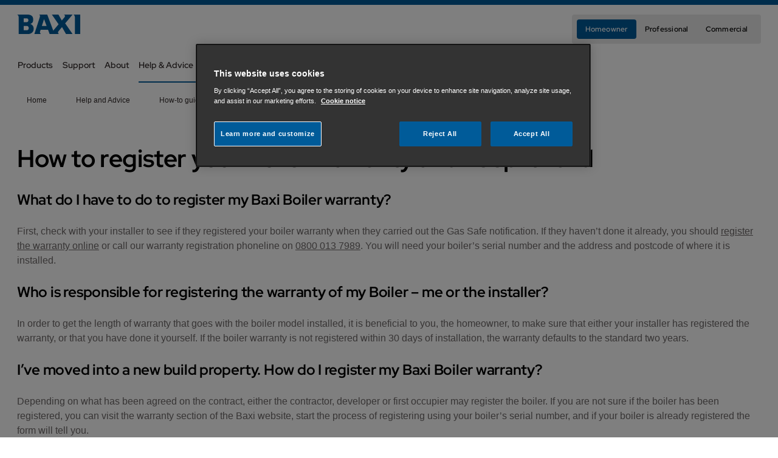

--- FILE ---
content_type: text/html; charset=utf-8
request_url: https://www.baxi.co.uk/help-and-advice/how-to-guides/how-to-register-your-boiler-warranty-and-keep-it-valid
body_size: 23578
content:
<!DOCTYPE html><html lang="en"><head><meta charSet="utf-8"/><meta name="viewport" content="width=device-width"/><title>How to register your warranty and keep it valid | Baxi Guides</title><link rel="icon" href="/favicon.ico"/><script>(function(w,d,s,l,i){w[l]=w[l]||[];w[l].push({'gtm.start':
              new Date().getTime(),event:'gtm.js'});var f=d.getElementsByTagName(s)[0],
              j=d.createElement(s),dl=l!='dataLayer'?'&l='+l:'';j.async=true;j.src=
              'https://www.googletagmanager.com/gtm.js?id='+i+dl;f.parentNode.insertBefore(j,f);
              })(window,document,'script','dataLayer','GTM-5VD6T6G');</script><meta name="title" content="How to register your warranty and keep it valid | Baxi Guides"/><meta property="og:title" content="How to register your warranty and keep it valid | Baxi Guides"/><meta name="twitter:title" content="How to register your warranty and keep it valid | Baxi Guides"/><meta name="maintitle" content="How to register your Boiler warranty and keep it valid"/><meta name="description" content="Find out more about Registering your Baxi boiler warranty, what happens when you move into a new build property &amp; how to keep your warranty valid."/><meta property="og:description" content="Find out more about Registering your Baxi boiler warranty, what happens when you move into a new build property &amp; how to keep your warranty valid."/><meta name="twitter:description" content="Find out more about Registering your Baxi boiler warranty, what happens when you move into a new build property &amp; how to keep your warranty valid."/><meta name="pagetype" content="FAQ Page"/><meta name="summary" content="What do I have to do to register my Baxi boiler warranty?

First, check with your installer to see if they registered your boiler warranty when they carried out the Gas Safe notification. If they haven’t done it already, you should register the warranty online or call our warranty registration phoneline on 0800 013 7989. You will need your boiler’s serial number and the address and postcode of where it is installed."/><meta name="parentpaths" content="help-and-advice,how-to-guides"/><meta name="faqcategories" content="How-to Guides"/><meta property="og:type" content="website"/><meta name="twitter:card" content="summary_large_image"/><link rel="canonical" href="https://www.baxi.co.uk/help-and-advice/how-to-guides/how-to-register-your-boiler-warranty-and-keep-it-valid"/><script src="https://cdn.cookielaw.org/scripttemplates/otSDKStub.js" type="text/javascript" data-domain-script="f986247e-f0ef-42f5-b169-d379cead851d"></script><script type="application/ld+json">{"@context":"https://schema.org","@type":"BreadcrumbList","name":"How to register your warranty and keep it valid","itemListElement":[{"@type":"ListItem","position":1,"name":"Home","item":"https://www.baxi.co.uk/"},{"@type":"ListItem","position":2,"name":"help and advice","item":"https://www.baxi.co.uk/help-and-advice"},{"@type":"ListItem","position":3,"name":"how to guides","item":"https://www.baxi.co.uk/help-and-advice/how-to-guides"}]}</script><script type="application/ld+json">{"@context":"https://schema.org","@type":"FAQPage","name":"Related How-to Guides","mainEntity":[{"@type":"Question","position":1,"name":"How to book your Boiler service online","acceptedAnswer":{"@type":"Answer","text":"If you have a Maintenance and Support plan with us, follow the instructions on this page. If not, call us on 0330 828 0709 to book your Boiler service."}},{"@type":"Question","position":2,"name":"How to prevent a Boiler condensate pipe from freezing","acceptedAnswer":{"@type":"Answer","text":"To help prevent your condensate pipe freezing, you can lag the pipe with waterproof and weatherproof lagging. Find out more..."}},{"@type":"Question","position":3,"name":"How to thaw a frozen Boiler condensate pipe","acceptedAnswer":{"@type":"Answer","text":"It is simple to defrost your condensate pipe. Watch this video to learn how to thaw a frozen boiler condensate pipe."}},{"@type":"Question","position":4,"name":"How to protect your Boiler in winter","acceptedAnswer":{"@type":"Answer","text":"From bleeding a radiator to lowering boiler pressure, watch our videos for some useful tips to protect your boiler in winter."}},{"@type":"Question","position":5,"name":"How to turn down the flow temperature of your Boiler","acceptedAnswer":{"@type":"Answer","text":"During winter, you may have turned on the temperature up a few degrees. Watch this video to learn how to turn down the flow temperature of your Boiler."}},{"@type":"Question","position":6,"name":"How to repressurise my Boiler with an Easy-Fill filling link","acceptedAnswer":{"@type":"Answer","text":"All boilers need the water pressure topped up from time to time. Watch this video to learn how to repressurise your boiler with an Easy-Fill filling link."}},{"@type":"Question","position":7,"name":"How to restart your Air Source Heat Pump again after a power cut","acceptedAnswer":{"@type":"Answer","text":"When the power comes back on after a power cut, your air source heat pump controls will all come back on again normally, and there is no need to reset."}},{"@type":"Question","position":8,"name":"How to reset a Baxi Boiler","acceptedAnswer":{"@type":"Answer","text":"Read on to find out how to reset your boiler, whether it has a dedicated rest button, an ON/OFF/SELECTOR switch or a thermostat control knob."}},{"@type":"Question","position":9,"name":"How to repressurise your Boiler if you have a digital pressure gauge","acceptedAnswer":{"@type":"Answer","text":"You may want to top up the water pressure in your boiler occasionally. This is a simple job that you can do yourself. Watch this video to find out how..."}},{"@type":"Question","position":10,"name":"How to register your Boiler warranty and keep it valid","acceptedAnswer":{"@type":"Answer","text":"Find out more about Registering your Baxi boiler warranty, what happens when you move into a new build property & how to keep your warranty valid."}},{"@type":"Question","position":11,"name":"How to recharge the air gap on a Megaflo unvented cylinder","acceptedAnswer":{"@type":"Answer","text":"Watch our video to learn how to recharge the air gap on a Megaflo unvented cylinder. "}},{"@type":"Question","position":12,"name":"How to top up the water pressure in a Boiler","acceptedAnswer":{"@type":"Answer","text":"It is simple to top up the water pressure in your boiler. You can do it yourself without having to call a heating engineer. Watch this video..."}},{"@type":"Question","position":13,"name":"How to maintain the pilot light on a Boiler","acceptedAnswer":{"@type":"Answer","text":"Learn how to maintain the pilot light on a Boiler on the Baxi Guides."}},{"@type":"Question","position":14,"name":"How to clean a central heating system","acceptedAnswer":{"@type":"Answer","text":"There are a number of different water treatment methods that you can discuss with your installer. Speak to your Gas Safe registered heating engineer."}},{"@type":"Question","position":15,"name":"How to fix high Boiler pressure","acceptedAnswer":{"@type":"Answer","text":"Watch this video and learn how to check and fix the Boiler pressure. "}},{"@type":"Question","position":16,"name":"How to repressurise a Boiler ","acceptedAnswer":{"@type":"Answer","text":"It is quite simple to top up the water pressure in your boiler. You can do it yourself without having to call a heating engineer. Watch this video..."}},{"@type":"Question","position":17,"name":"How to bleed a radiator in 8 simple steps","acceptedAnswer":{"@type":"Answer","text":"Watch the video and learn how to bleed a radiator in 8 easy steps in this Baxi guide. "}},{"@type":"Question","position":18,"name":"How to change the temperature on my Boiler","acceptedAnswer":{"@type":"Answer","text":"Most modern Boilers have temperature controls, radiator controls, and thermostats. Find out to change the temperature on your Boiler here..."}}]}</script><meta name="next-head-count" content="22"/><link rel="preload" href="https://www.baxi.co.uk/_next/static/css/6df64b9abcf0d6e2.css" as="style"/><link rel="stylesheet" href="https://www.baxi.co.uk/_next/static/css/6df64b9abcf0d6e2.css" data-n-g=""/><link rel="preload" href="https://www.baxi.co.uk/_next/static/css/719298b0851d46b9.css" as="style"/><link rel="stylesheet" href="https://www.baxi.co.uk/_next/static/css/719298b0851d46b9.css" data-n-p=""/><noscript data-n-css=""></noscript><script defer="" nomodule="" src="https://www.baxi.co.uk/_next/static/chunks/polyfills-42372ed130431b0a.js"></script><script src="https://www.baxi.co.uk/_next/static/chunks/webpack-855a6ce3c12c0dbe.js" defer=""></script><script src="https://www.baxi.co.uk/_next/static/chunks/framework-feb8ed17e0b9f3e7.js" defer=""></script><script src="https://www.baxi.co.uk/_next/static/chunks/main-435beaccdb47dc27.js" defer=""></script><script src="https://www.baxi.co.uk/_next/static/chunks/pages/_app-31a7d4f974736da6.js" defer=""></script><script src="https://www.baxi.co.uk/_next/static/chunks/a0f3e9bc-bd23d129e875864b.js" defer=""></script><script src="https://www.baxi.co.uk/_next/static/chunks/54eaa271-10a50f11ad7b647f.js" defer=""></script><script src="https://www.baxi.co.uk/_next/static/chunks/9b1c9673-9cd3c6281b9b9ab4.js" defer=""></script><script src="https://www.baxi.co.uk/_next/static/chunks/10d6299b-35e5918de319c33f.js" defer=""></script><script src="https://www.baxi.co.uk/_next/static/chunks/9d81796d-f37c5b30cbeca064.js" defer=""></script><script src="https://www.baxi.co.uk/_next/static/chunks/6a0d5a71-cf6458997c58ebed.js" defer=""></script><script src="https://www.baxi.co.uk/_next/static/chunks/e864da1f-3204dbf10b962a2a.js" defer=""></script><script src="https://www.baxi.co.uk/_next/static/chunks/758f106b-853f1524bc6d75eb.js" defer=""></script><script src="https://www.baxi.co.uk/_next/static/chunks/0c4fd1c2-3474e49c19048e14.js" defer=""></script><script src="https://www.baxi.co.uk/_next/static/chunks/c2093b20-43746918ec7dbc88.js" defer=""></script><script src="https://www.baxi.co.uk/_next/static/chunks/821bb490-d963ff5419fb0e54.js" defer=""></script><script src="https://www.baxi.co.uk/_next/static/chunks/a29ae703-cd43c5a1bde5c24c.js" defer=""></script><script src="https://www.baxi.co.uk/_next/static/chunks/c9de3620-4b772ab89c1ef615.js" defer=""></script><script src="https://www.baxi.co.uk/_next/static/chunks/102-646d473e277c7da2.js" defer=""></script><script src="https://www.baxi.co.uk/_next/static/chunks/540-9a98707476466644.js" defer=""></script><script src="https://www.baxi.co.uk/_next/static/chunks/pages/%5B%5B...path%5D%5D-b366575124426b26.js" defer=""></script><script src="https://www.baxi.co.uk/_next/static/TvY-VEz9ZZA3JezrdeuV_/_buildManifest.js" defer=""></script><script src="https://www.baxi.co.uk/_next/static/TvY-VEz9ZZA3JezrdeuV_/_ssgManifest.js" defer=""></script></head><body><div id="__next"><byoc-registration components="[]" datasources="[]"></byoc-registration><noscript><iframe src="https://www.googletagmanager.com/ns.html?id=GTM-5VD6T6G" height="0" width="0" style="display:none;visibility:hidden"></iframe></noscript><div id="wrapper" class="prod-mode"><!--$--><!--$--><header class="component header flex flex-col border-top  sticky top-0 z-50  transition-opacity duration-500  opacity-100"><div class="flex flex-1 justify-center z-50 "><div class="component-content flex-1 max-w-small md:max-w-medium lg:max-w-large xl:max-w-large-x pl-4 lg:pl-0"></div></div><div class="flex flex-1 justify-center absolute md:relative z-50 right-0 w-full"><div class="component-content header-container flex-1 "><!--$--><div class="component mega-menu col-span-12 md:col-span-12 lg:col-span-12 "><div class="component-content "><div class="sheet-overlay left-0 w-full z-40 isolate h-screen pt-20 lg:pt-unset hidden"><div class="w-full h-screen bg-black opacity-40"></div></div><div class="lg:flex lg:flex-row lg:flex-wrap relative z-50"><div class="content-surface-default z-60 w-full flex justify-center py-4 md:py-5 h-20 items-center md:h-20"><div class="logo flex flex-1 w-full md:max-w-medium xl:max-w-large-x"><div class="grow flex"><div class="justify-center pl-4 lg:pl-0 z-60 content-center"><a title="" target="" class="h-8" href="/"><img alt="Baxi Logo" class="h-8 w-auto" src="https://edge.sitecorecloud.io/bdrthermea1-platform-production-864a/media/Project/BaxiUK/BaxiUK/Images/Logos/baxi.svg?iar=0"/></a></div></div><div class="hidden lg:flex self-center z-60 gap-4"><!--$--><div class="component segmented-navigation flex flex-col md:flex-row md:items-center items-start gap-4 w-full md:w-max overflow-x-auto hide-scroll col-span-12 md:col-span-12 lg:col-span-12 primary-color-design"><div class="flex mx-4 lg:hidden"><button type="button" class="button burger-menu flex gap-4 cursor-pointer items-center small mobile fa-bars fa-regular md:hidden button-contained-dark-enabled-surface button-contained-dark-enabled-text-icons">Homeowner</button><div class=" content-surface-default absolute border-radius-ui-container lg:right-0 bottom-20 shadow-menu min-h-fit z-70 "><div class="bg-gray-200 p-4 rounded-lg hidden"><div><div class="flex w-full gap-4 md:gap-2 flex-col"><a title="" target="" class="button  flex items-center dark small" href="/">Homeowner</a><a title="" target="" class="button  flex items-center  small" href="/professional">Professional</a><a title="" target="" class="button  flex items-center  small" href="/commercial">Commercial</a></div></div></div></div></div><div class="buttons-list px-2 hidden lg:flex gap-2 py-2 whitespace-nowrap"><div><div class="flex w-full gap-4 md:gap-2 "><a title="" target="" class="button  flex items-center dark small" href="/">Homeowner</a><a title="" target="" class="button  flex items-center  small" href="/professional">Professional</a><a title="" target="" class="button  flex items-center  small" href="/commercial">Commercial</a></div></div></div></div><!--/$--></div></div></div><div class="menu-navigation lg:w-full lg:content-surface-default inset-y-0 right-0 lg:left-0 
                   
                  h-fit z-50 fixed lg:relative w-full md:max-w-sheet lg:max-w-full md:w-auto"><div class="flex flex-col items-start w-full md:max-w-sheet lg:w-full md:max-w-medium lg:max-w-full "><div class="menu-icon block lg:hidden w-full h-20 md:h-20 relative"><div class="flex w-full pt-8 pb-5 px-0 h-full items-center"><button type="button" class="button contained dark small flex items-center place-content-center absolute lg:relative right-4 lg:right-0"><i class="fa-regular -tracking-menu-icon fa-bars fa-xs "></i></button></div></div><div class="flex flex-col lg:flex-row lg:block lg:w-full lg:max-w-none md:min-w-sheet md:max-w-sheet w-full h-mega-menu-panel lg:h-unset hidden lg:block"><div class="w-full flex gap-6 justify-end px-3 pb-6 lg:hidden"><div class="px-3  "></div></div><div class="flex flex-col lg:flex-row justify-between list z-10 w-full lg:justify-center px-3 lg:px-0 grow"><div class="md:max-w-medium lg:max-w-large xl:max-w-large-x flex flex-col lg:flex-row grow justify-between"><div class="lg:max-w-large xl:max-w-large-x lg:w-large xl:w-large-x lg:pl-px lg:relative lg:flex gap-6 items-center "><div class="mega-menu-main-item lg:h-full flex cursor-pointer items-center gap-2 "><div class="w-full hidden lg:flex flex-row gap-2 items-center typography-button-medium pt-3 pb-5"><div class="w-full">Products</div><i class="px-2 text-center place-self-center fa-regular fa-chevron-down icons-Icons-Regular-ExtraSmall"></i></div></div><div class="mega-menu-main-item lg:h-full flex cursor-pointer items-center gap-2 "><div class="w-full hidden lg:flex flex-row gap-2 items-center typography-button-medium pt-3 pb-5"><div class="w-full">Support</div><i class="px-2 text-center place-self-center fa-regular fa-chevron-down icons-Icons-Regular-ExtraSmall"></i></div></div><div class="mega-menu-main-item lg:h-full flex cursor-pointer items-center gap-2 "><div class="w-full hidden lg:flex flex-row gap-2 items-center typography-button-medium pt-3 pb-5"><div class="w-full">About</div><i class="px-2 text-center place-self-center fa-regular fa-chevron-down icons-Icons-Regular-ExtraSmall"></i></div></div><div class="mega-menu-main-item lg:h-full flex cursor-pointer items-center gap-2 active-menu-item"><div class="w-full hidden lg:flex flex-row gap-2 items-center typography-button-medium pt-3 pb-5"><div class="w-full">Help &amp; Advice</div><i class="px-2 text-center place-self-center fa-regular fa-chevron-down icons-Icons-Regular-ExtraSmall"></i></div></div></div><div class="hidden lg:flex flex-col-reverse md:grid-cols-2 lg:flex-row w-max lg:w-min md:gap-2 md:gap-4"></div></div></div><div class="lg:py-10 lg:rounded-b-cards grow min-h-fit hidden"><div class="flex flex-col lg:flex-row items-start lg:w-large xl:w-large-x lg:m-auto"><div class="mega-menu-item mega-menu__submenu-panel mega-menu__submenu-panel--first w-full lg:w-1/4 hidden lg:flex flex-col border-r-1 bordercolor-decorative-default h-mega-menu-mobile-panel lg:h-mega-menu-sublink overflow-y-auto
                      "><div class="p-3"><div class="flex flex-col gap-2 px-4 py-2 typography-mobile-h3 md:typography-desktop-h3
            mega-menu-top-link cursor-pointer hover:underline"><a title="" target="" class="" href="/products">Products</a></div><div class="mega-menu__menu-list"><div class="mega-menu-item w-full flex flex-row"><div class="listitem-item display-item w-full cursor-pointer px-6 gap-4  "><div class="border-area flex flex-row items-center py-6"><div class="flex flex-col items-start gap-1 w-full"><p class="title ">Boilers</p></div><div class="flex flex-row items-center justify-center gap-2 h-10 w-10 relative"><i class="fa-regular fa-chevron-right icons-Icons-Regular-ExtraSmall"></i></div></div></div></div><div class="mega-menu-item w-full flex flex-row"><div class="listitem-item display-item w-full cursor-pointer px-6 gap-4  "><div class="border-area flex flex-row items-center py-6"><div class="flex flex-col items-start gap-1 w-full"><p class="title ">Heat Pumps</p></div><div class="flex flex-row items-center justify-center gap-2 h-10 w-10 relative"><i class="fa-regular fa-chevron-right icons-Icons-Regular-ExtraSmall"></i></div></div></div></div><div class="mega-menu-item w-full flex flex-row"><div class="listitem-item display-item w-full cursor-pointer px-6 gap-4  "><div class="border-area flex flex-row items-center py-6"><div class="flex flex-col items-start gap-1 w-full"><p class="title ">Cylinders</p></div><div class="flex flex-row items-center justify-center gap-2 h-10 w-10 relative"><i class="fa-regular fa-chevron-right icons-Icons-Regular-ExtraSmall"></i></div></div></div></div><div class="mega-menu-item w-full flex flex-row"><div class="listitem-item display-item w-full cursor-pointer px-6 gap-4  "><div class="border-area flex flex-row items-center py-6"><div class="flex flex-col items-start gap-1 w-full"><p class="title ">Heating Controls</p></div><div class="flex flex-row items-center justify-center gap-2 h-10 w-10 relative"><i class="fa-regular fa-chevron-right icons-Icons-Regular-ExtraSmall"></i></div></div></div></div><div class="mega-menu-item w-full flex flex-row"><a target="" class="w-full flex flex-row justify-between gap-4 hover:underline " href="/products/low-carbon-solutions"><div class="listitem-item display-item w-full cursor-pointer px-6 gap-4  "><div class="border-area flex flex-row items-center py-6"><div class="flex flex-col items-start gap-1 w-full"><p class="title ">Low Carbon Solutions</p></div></div></div></a></div></div></div></div><div class="mega-menu-item mega-menu__submenu-panel mega-menu__submenu-panel--second w-full lg:w-1/4 hidden flex-col h-mega-menu-mobile-panel lg:h-mega-menu-sublink overflow-y-auto
                border-r-1 bordercolor-decorative-default 
                "><div class="p-3"><div class="flex flex-col gap-2 px-4 py-2 typography-mobile-h3 md:typography-desktop-h3
            mega-menu-top-link cursor-pointer hover:underline"><a title="" target="" class="" href="/products/boilers">Boilers</a></div><div class="mega-menu__menu-list"><div class="mega-menu-item w-full flex flex-row"><div class="listitem-item display-item w-full cursor-pointer px-6 gap-4  "><div class="border-area flex flex-row items-center py-6"><div class="flex flex-col items-start gap-1 w-full"><p class="title ">Combi Boilers</p></div><div class="flex flex-row items-center justify-center gap-2 h-10 w-10 relative"><i class="fa-regular fa-chevron-right icons-Icons-Regular-ExtraSmall"></i></div></div></div></div><div class="mega-menu-item w-full flex flex-row"><div class="listitem-item display-item w-full cursor-pointer px-6 gap-4  "><div class="border-area flex flex-row items-center py-6"><div class="flex flex-col items-start gap-1 w-full"><p class="title ">System Boilers</p></div><div class="flex flex-row items-center justify-center gap-2 h-10 w-10 relative"><i class="fa-regular fa-chevron-right icons-Icons-Regular-ExtraSmall"></i></div></div></div></div><div class="mega-menu-item w-full flex flex-row"><div class="listitem-item display-item w-full cursor-pointer px-6 gap-4  "><div class="border-area flex flex-row items-center py-6"><div class="flex flex-col items-start gap-1 w-full"><p class="title ">Heat Only Boilers</p></div><div class="flex flex-row items-center justify-center gap-2 h-10 w-10 relative"><i class="fa-regular fa-chevron-right icons-Icons-Regular-ExtraSmall"></i></div></div></div></div><div class="mega-menu-item w-full flex flex-row"><div class="listitem-item display-item w-full cursor-pointer px-6 gap-4  "><div class="border-area flex flex-row items-center py-6"><div class="flex flex-col items-start gap-1 w-full"><p class="title ">Electric Boilers</p></div><div class="flex flex-row items-center justify-center gap-2 h-10 w-10 relative"><i class="fa-regular fa-chevron-right icons-Icons-Regular-ExtraSmall"></i></div></div></div></div></div></div></div><div class="mega-menu-item mega-menu__submenu-panel mega-menu__submenu-panel--third w-full lg:w-1/4 hidden flex-col h-mega-menu-mobile-panel lg:h-mega-menu-sublink overflow-y-auto 
            border-r-1 bordercolor-decorative-default 
            "><div class="p-3"><div class="flex flex-col gap-2 px-4 py-2 typography-mobile-h3 md:typography-desktop-h3
            mega-menu-top-link cursor-pointer hover:underline"><a title="" target="" class="" href="/products/boilers/combi-boilers">Combi Boilers</a></div><div class="mega-menu__menu-list"><div class="mega-menu-item w-full flex flex-row"><a target="" class="w-full flex flex-row justify-between gap-4 hover:underline " href="/products/boilers/combi-boilers/baxi-400-combi-2-1"><div class="listitem-item display-item w-full cursor-pointer px-6 gap-4  "><div class="border-area flex flex-row items-center py-6"><div class="flex flex-col items-start gap-1 w-full"><p class="title ">Baxi 400 Combi 2.1</p></div></div></div></a></div><div class="mega-menu-item w-full flex flex-row"><a target="" class="w-full flex flex-row justify-between gap-4 hover:underline " href="/products/boilers/combi-boilers/baxi-600-combi-2"><div class="listitem-item display-item w-full cursor-pointer px-6 gap-4  "><div class="border-area flex flex-row items-center py-6"><div class="flex flex-col items-start gap-1 w-full"><p class="title ">Baxi 600 Combi 2</p></div></div></div></a></div><div class="mega-menu-item w-full flex flex-row"><a target="" class="w-full flex flex-row justify-between gap-4 hover:underline " href="/products/boilers/combi-boilers/baxi-800-combi-2"><div class="listitem-item display-item w-full cursor-pointer px-6 gap-4  "><div class="border-area flex flex-row items-center py-6"><div class="flex flex-col items-start gap-1 w-full"><p class="title ">Baxi 800 Combi 2</p></div></div></div></a></div><div class="mega-menu-item w-full flex flex-row"><a target="" class="w-full flex flex-row justify-between gap-4 hover:underline " href="/products/boilers/combi-boilers/baxi-duo-tec-compact-combi"><div class="listitem-item display-item w-full cursor-pointer px-6 gap-4  "><div class="border-area flex flex-row items-center py-6"><div class="flex flex-col items-start gap-1 w-full"><p class="title ">Baxi Duo-tec Compact Combi</p></div></div></div></a></div><div class="mega-menu-item w-full flex flex-row"><a target="" class="w-full flex flex-row justify-between gap-4 hover:underline " href="/products/boilers/combi-boilers/baxi-platinum-compact-combi"><div class="listitem-item display-item w-full cursor-pointer px-6 gap-4  "><div class="border-area flex flex-row items-center py-6"><div class="flex flex-col items-start gap-1 w-full"><p class="title ">Baxi Platinum Compact Combi</p></div></div></div></a></div><div class="mega-menu-item w-full flex flex-row"><a target="" class="w-full flex flex-row justify-between gap-4 hover:underline " href="/products/boilers/combi-boilers/main-eco-compact-combi"><div class="listitem-item display-item w-full cursor-pointer px-6 gap-4  "><div class="border-area flex flex-row items-center py-6"><div class="flex flex-col items-start gap-1 w-full"><p class="title ">Main Eco Compact Combi</p></div></div></div></a></div></div></div></div><div class="mega-menu-item mega-menu__submenu-panel mega-menu__submenu-panel--third w-full lg:w-1/4 hidden flex-col h-mega-menu-mobile-panel lg:h-mega-menu-sublink overflow-y-auto 
            border-r-1 bordercolor-decorative-default 
            "><div class="p-3"><div class="flex flex-col gap-2 px-4 py-2 typography-mobile-h3 md:typography-desktop-h3
            mega-menu-top-link cursor-pointer hover:underline"><a title="" target="" class="" href="/products/boilers/system-boilers">System Boilers</a></div><div class="mega-menu__menu-list"><div class="mega-menu-item w-full flex flex-row"><a target="" class="w-full flex flex-row justify-between gap-4 hover:underline " href="/products/boilers/system-boilers/baxi-600-system-2"><div class="listitem-item display-item w-full cursor-pointer px-6 gap-4  "><div class="border-area flex flex-row items-center py-6"><div class="flex flex-col items-start gap-1 w-full"><p class="title ">Baxi 600 System 2</p></div></div></div></a></div><div class="mega-menu-item w-full flex flex-row"><a target="" class="w-full flex flex-row justify-between gap-4 hover:underline " href="/products/boilers/system-boilers/baxi-800-system-2"><div class="listitem-item display-item w-full cursor-pointer px-6 gap-4  "><div class="border-area flex flex-row items-center py-6"><div class="flex flex-col items-start gap-1 w-full"><p class="title ">Baxi 800 System 2</p></div></div></div></a></div><div class="mega-menu-item w-full flex flex-row"><a target="" class="w-full flex flex-row justify-between gap-4 hover:underline " href="/products/boilers/system-boilers/baxi-megaflo-compact-system"><div class="listitem-item display-item w-full cursor-pointer px-6 gap-4  "><div class="border-area flex flex-row items-center py-6"><div class="flex flex-col items-start gap-1 w-full"><p class="title ">Baxi Megaflo Compact System</p></div></div></div></a></div><div class="mega-menu-item w-full flex flex-row"><a target="" class="w-full flex flex-row justify-between gap-4 hover:underline " href="/products/boilers/heat-only-boilers/main-eco-compact-heat"><div class="listitem-item display-item w-full cursor-pointer px-6 gap-4  "><div class="border-area flex flex-row items-center py-6"><div class="flex flex-col items-start gap-1 w-full"><p class="title ">Main Eco Compact System</p></div></div></div></a></div></div></div></div><div class="mega-menu-item mega-menu__submenu-panel mega-menu__submenu-panel--third w-full lg:w-1/4 hidden flex-col h-mega-menu-mobile-panel lg:h-mega-menu-sublink overflow-y-auto 
            border-r-1 bordercolor-decorative-default 
            "><div class="p-3"><div class="flex flex-col gap-2 px-4 py-2 typography-mobile-h3 md:typography-desktop-h3
            mega-menu-top-link cursor-pointer hover:underline"><a title="" target="" class="" href="/products/boilers/heat-only-boilers">Heat Only Boilers</a></div><div class="mega-menu__menu-list"><div class="mega-menu-item w-full flex flex-row"><a target="" class="w-full flex flex-row justify-between gap-4 hover:underline " href="/products/boilers/heat-only-boilers/baxi-400-heat"><div class="listitem-item display-item w-full cursor-pointer px-6 gap-4  "><div class="border-area flex flex-row items-center py-6"><div class="flex flex-col items-start gap-1 w-full"><p class="title ">Baxi 400 Heat</p></div></div></div></a></div><div class="mega-menu-item w-full flex flex-row"><a target="" class="w-full flex flex-row justify-between gap-4 hover:underline " href="/products/boilers/heat-only-boilers/baxi-600-heat"><div class="listitem-item display-item w-full cursor-pointer px-6 gap-4  "><div class="border-area flex flex-row items-center py-6"><div class="flex flex-col items-start gap-1 w-full"><p class="title ">Baxi 600 Heat</p></div></div></div></a></div><div class="mega-menu-item w-full flex flex-row"><a target="" class="w-full flex flex-row justify-between gap-4 hover:underline " href="/products/boilers/heat-only-boilers/baxi-800-heat"><div class="listitem-item display-item w-full cursor-pointer px-6 gap-4  "><div class="border-area flex flex-row items-center py-6"><div class="flex flex-col items-start gap-1 w-full"><p class="title ">Baxi 800 Heat</p></div></div></div></a></div><div class="mega-menu-item w-full flex flex-row"><a target="" class="w-full flex flex-row justify-between gap-4 hover:underline " href="/products/boilers/heat-only-boilers/main-eco-compact-heat"><div class="listitem-item display-item w-full cursor-pointer px-6 gap-4  "><div class="border-area flex flex-row items-center py-6"><div class="flex flex-col items-start gap-1 w-full"><p class="title ">Main Eco Compact Heat</p></div></div></div></a></div><div class="mega-menu-item w-full flex flex-row"><a target="" class="w-full flex flex-row justify-between gap-4 hover:underline " href="/products/boilers/heat-only-boilers/potterton-titanium-heat"><div class="listitem-item display-item w-full cursor-pointer px-6 gap-4  "><div class="border-area flex flex-row items-center py-6"><div class="flex flex-col items-start gap-1 w-full"><p class="title ">Potterton Titanium Heat</p></div></div></div></a></div></div></div></div><div class="mega-menu-item mega-menu__submenu-panel mega-menu__submenu-panel--third w-full lg:w-1/4 hidden flex-col h-mega-menu-mobile-panel lg:h-mega-menu-sublink overflow-y-auto 
            border-r-1 bordercolor-decorative-default 
            "><div class="p-3"><div class="flex flex-col gap-2 px-4 py-2 typography-mobile-h3 md:typography-desktop-h3
            mega-menu-top-link cursor-pointer hover:underline"><a title="" target="" class="" href="/products/boilers/electric-boilers">Electric Boilers</a></div><div class="mega-menu__menu-list"><div class="mega-menu-item w-full flex flex-row"><a target="" class="w-full flex flex-row justify-between gap-4 hover:underline " href="/products/boilers/electric-boilers/amptec"><div class="listitem-item display-item w-full cursor-pointer px-6 gap-4  "><div class="border-area flex flex-row items-center py-6"><div class="flex flex-col items-start gap-1 w-full"><p class="title ">Amptec</p></div></div></div></a></div><div class="mega-menu-item w-full flex flex-row"><a target="" class="w-full flex flex-row justify-between gap-4 hover:underline " href="/products/boilers/electric-boilers/electromax"><div class="listitem-item display-item w-full cursor-pointer px-6 gap-4  "><div class="border-area flex flex-row items-center py-6"><div class="flex flex-col items-start gap-1 w-full"><p class="title ">Electromax</p></div></div></div></a></div></div></div></div><div class="mega-menu-item mega-menu__submenu-panel mega-menu__submenu-panel--second w-full lg:w-1/4 hidden flex-col h-mega-menu-mobile-panel lg:h-mega-menu-sublink overflow-y-auto
                border-r-1 bordercolor-decorative-default 
                "><div class="p-3"><div class="flex flex-col gap-2 px-4 py-2 typography-mobile-h3 md:typography-desktop-h3
            mega-menu-top-link cursor-pointer hover:underline"><a title="" target="" href="/products/air-source-heat-pumps">Heat Pumps</a></div><div class="mega-menu__menu-list"><div class="mega-menu-item w-full flex flex-row"><a target="" class="w-full flex flex-row justify-between gap-4 hover:underline " href="/products/air-source-heat-pumps/baxi-hp40-monobloc-air-source-heat-pump"><div class="listitem-item display-item w-full cursor-pointer px-6 gap-4  "><div class="border-area flex flex-row items-center py-6"><div class="flex flex-col items-start gap-1 w-full"><p class="title ">Baxi HP40 Air Source Heat Pump</p></div></div></div></a></div><div class="mega-menu-item w-full flex flex-row"><a target="" class="w-full flex flex-row justify-between gap-4 hover:underline " href="/products/air-source-heat-pumps/hp60-high-temperature-monobloc-air-source-heat-pump"><div class="listitem-item display-item w-full cursor-pointer px-6 gap-4  "><div class="border-area flex flex-row items-center py-6"><div class="flex flex-col items-start gap-1 w-full"><p class="title ">Baxi HP60 Air Source Heat Pump</p></div></div></div></a></div><div class="mega-menu-item w-full flex flex-row"><a target="" class="w-full flex flex-row justify-between gap-4 hover:underline " href="/products/air-source-heat-pumps/baxi-air-source-heat-pump-cylinder"><div class="listitem-item display-item w-full cursor-pointer px-6 gap-4  "><div class="border-area flex flex-row items-center py-6"><div class="flex flex-col items-start gap-1 w-full"><p class="title ">Baxi Air Source Heat Pump Cylinder</p></div></div></div></a></div><div class="mega-menu-item w-full flex flex-row"><a target="" class="w-full flex flex-row justify-between gap-4 hover:underline " href="/products/air-source-heat-pumps/baxi-air-source-heat-pump-pre-plumbed-cylinder"><div class="listitem-item display-item w-full cursor-pointer px-6 gap-4  "><div class="border-area flex flex-row items-center py-6"><div class="flex flex-col items-start gap-1 w-full"><p class="title ">Baxi Air Source Heat Pump Pre-plumbed Cylinder</p></div></div></div></a></div></div></div></div><div class="mega-menu-item mega-menu__submenu-panel mega-menu__submenu-panel--third w-full lg:w-1/4 hidden flex-col h-mega-menu-mobile-panel lg:h-mega-menu-sublink overflow-y-auto 
            border-r-1 bordercolor-decorative-default 
            "><div class="p-3"><div class="flex flex-col gap-2 px-4 py-2 typography-mobile-h3 md:typography-desktop-h3
            mega-menu-top-link cursor-pointer hover:underline"><a title="" target="" class="" href="/products/air-source-heat-pumps/baxi-hp40-monobloc-air-source-heat-pump">Baxi HP40 Air Source Heat Pump</a></div><div class="mega-menu__menu-list"></div></div></div><div class="mega-menu-item mega-menu__submenu-panel mega-menu__submenu-panel--third w-full lg:w-1/4 hidden flex-col h-mega-menu-mobile-panel lg:h-mega-menu-sublink overflow-y-auto 
            border-r-1 bordercolor-decorative-default 
            "><div class="p-3"><div class="flex flex-col gap-2 px-4 py-2 typography-mobile-h3 md:typography-desktop-h3
            mega-menu-top-link cursor-pointer hover:underline"><a title="" target="" class="" href="/products/air-source-heat-pumps/hp60-high-temperature-monobloc-air-source-heat-pump">Baxi HP60 Air Source Heat Pump</a></div><div class="mega-menu__menu-list"></div></div></div><div class="mega-menu-item mega-menu__submenu-panel mega-menu__submenu-panel--third w-full lg:w-1/4 hidden flex-col h-mega-menu-mobile-panel lg:h-mega-menu-sublink overflow-y-auto 
            border-r-1 bordercolor-decorative-default 
            "><div class="p-3"><div class="flex flex-col gap-2 px-4 py-2 typography-mobile-h3 md:typography-desktop-h3
            mega-menu-top-link cursor-pointer hover:underline"><a title="" target="" class="" href="/products/air-source-heat-pumps/baxi-air-source-heat-pump-cylinder">Baxi Air Source Heat Pump Cylinder</a></div><div class="mega-menu__menu-list"></div></div></div><div class="mega-menu-item mega-menu__submenu-panel mega-menu__submenu-panel--third w-full lg:w-1/4 hidden flex-col h-mega-menu-mobile-panel lg:h-mega-menu-sublink overflow-y-auto 
            border-r-1 bordercolor-decorative-default 
            "><div class="p-3"><div class="flex flex-col gap-2 px-4 py-2 typography-mobile-h3 md:typography-desktop-h3
            mega-menu-top-link cursor-pointer hover:underline"><a title="" target="" class="" href="/products/air-source-heat-pumps/baxi-air-source-heat-pump-pre-plumbed-cylinder">Baxi Air Source Heat Pump Pre-plumbed Cylinder</a></div><div class="mega-menu__menu-list"></div></div></div><div class="mega-menu-item mega-menu__submenu-panel mega-menu__submenu-panel--second w-full lg:w-1/4 hidden flex-col h-mega-menu-mobile-panel lg:h-mega-menu-sublink overflow-y-auto
                border-r-1 bordercolor-decorative-default 
                "><div class="p-3"><div class="flex flex-col gap-2 px-4 py-2 typography-mobile-h3 md:typography-desktop-h3
            mega-menu-top-link cursor-pointer hover:underline"><a title="" target="" href="/products/cylinders">Cylinders</a></div><div class="mega-menu__menu-list"><div class="mega-menu-item w-full flex flex-row"><a target="" class="w-full flex flex-row justify-between gap-4 hover:underline " href="/products/cylinders/baxi-direct-cylinder"><div class="listitem-item display-item w-full cursor-pointer px-6 gap-4  "><div class="border-area flex flex-row items-center py-6"><div class="flex flex-col items-start gap-1 w-full"><p class="title ">Baxi Direct Cylinder</p></div></div></div></a></div><div class="mega-menu-item w-full flex flex-row"><a target="" class="w-full flex flex-row justify-between gap-4 hover:underline " href="/products/cylinders/baxi-indirect-cylinder"><div class="listitem-item display-item w-full cursor-pointer px-6 gap-4  "><div class="border-area flex flex-row items-center py-6"><div class="flex flex-col items-start gap-1 w-full"><p class="title ">Baxi Indirect Cylinder</p></div></div></div></a></div><div class="mega-menu-item w-full flex flex-row"><a target="" class="w-full flex flex-row justify-between gap-4 hover:underline " href="/products/air-source-heat-pumps/baxi-air-source-heat-pump-cylinder"><div class="listitem-item display-item w-full cursor-pointer px-6 gap-4  "><div class="border-area flex flex-row items-center py-6"><div class="flex flex-col items-start gap-1 w-full"><p class="title ">Baxi Air Source Heat Pump Cylinder</p></div></div></div></a></div><div class="mega-menu-item w-full flex flex-row"><a target="" class="w-full flex flex-row justify-between gap-4 hover:underline " href="/products/air-source-heat-pumps/baxi-air-source-heat-pump-pre-plumbed-cylinder"><div class="listitem-item display-item w-full cursor-pointer px-6 gap-4  "><div class="border-area flex flex-row items-center py-6"><div class="flex flex-col items-start gap-1 w-full"><p class="title ">Baxi Air Source Heat Pump Pre-plumbed Cylinder</p></div></div></div></a></div><div class="mega-menu-item w-full flex flex-row"><a target="" class="w-full flex flex-row justify-between gap-4 hover:underline " href="/products/cylinders/main-unvented-cylinder"><div class="listitem-item display-item w-full cursor-pointer px-6 gap-4  "><div class="border-area flex flex-row items-center py-6"><div class="flex flex-col items-start gap-1 w-full"><p class="title ">Main Unvented Cylinders</p></div></div></div></a></div></div></div></div><div class="mega-menu-item mega-menu__submenu-panel mega-menu__submenu-panel--third w-full lg:w-1/4 hidden flex-col h-mega-menu-mobile-panel lg:h-mega-menu-sublink overflow-y-auto 
            border-r-1 bordercolor-decorative-default 
            "><div class="p-3"><div class="flex flex-col gap-2 px-4 py-2 typography-mobile-h3 md:typography-desktop-h3
            mega-menu-top-link cursor-pointer hover:underline"><a title="" target="" class="" href="/products/cylinders/baxi-direct-cylinder">Baxi Direct Cylinder</a></div><div class="mega-menu__menu-list"></div></div></div><div class="mega-menu-item mega-menu__submenu-panel mega-menu__submenu-panel--third w-full lg:w-1/4 hidden flex-col h-mega-menu-mobile-panel lg:h-mega-menu-sublink overflow-y-auto 
            border-r-1 bordercolor-decorative-default 
            "><div class="p-3"><div class="flex flex-col gap-2 px-4 py-2 typography-mobile-h3 md:typography-desktop-h3
            mega-menu-top-link cursor-pointer hover:underline"><a title="" target="" class="" href="/products/cylinders/baxi-indirect-cylinder">Baxi Indirect Cylinder</a></div><div class="mega-menu__menu-list"></div></div></div><div class="mega-menu-item mega-menu__submenu-panel mega-menu__submenu-panel--third w-full lg:w-1/4 hidden flex-col h-mega-menu-mobile-panel lg:h-mega-menu-sublink overflow-y-auto 
            border-r-1 bordercolor-decorative-default 
            "><div class="p-3"><div class="flex flex-col gap-2 px-4 py-2 typography-mobile-h3 md:typography-desktop-h3
            mega-menu-top-link cursor-pointer hover:underline"><a title="" target="" class="" href="/products/air-source-heat-pumps/baxi-air-source-heat-pump-cylinder">Baxi Air Source Heat Pump Cylinder</a></div><div class="mega-menu__menu-list"></div></div></div><div class="mega-menu-item mega-menu__submenu-panel mega-menu__submenu-panel--third w-full lg:w-1/4 hidden flex-col h-mega-menu-mobile-panel lg:h-mega-menu-sublink overflow-y-auto 
            border-r-1 bordercolor-decorative-default 
            "><div class="p-3"><div class="flex flex-col gap-2 px-4 py-2 typography-mobile-h3 md:typography-desktop-h3
            mega-menu-top-link cursor-pointer hover:underline"><a title="" target="" class="" href="/products/air-source-heat-pumps/baxi-air-source-heat-pump-pre-plumbed-cylinder">Baxi Air Source Heat Pump Pre-plumbed Cylinder</a></div><div class="mega-menu__menu-list"></div></div></div><div class="mega-menu-item mega-menu__submenu-panel mega-menu__submenu-panel--third w-full lg:w-1/4 hidden flex-col h-mega-menu-mobile-panel lg:h-mega-menu-sublink overflow-y-auto 
            border-r-1 bordercolor-decorative-default 
            "><div class="p-3"><div class="flex flex-col gap-2 px-4 py-2 typography-mobile-h3 md:typography-desktop-h3
            mega-menu-top-link cursor-pointer hover:underline"><a title="" target="" class="" href="/products/cylinders/main-unvented-cylinder">Main Unvented Cylinders</a></div><div class="mega-menu__menu-list"></div></div></div><div class="mega-menu-item mega-menu__submenu-panel mega-menu__submenu-panel--second w-full lg:w-1/4 hidden flex-col h-mega-menu-mobile-panel lg:h-mega-menu-sublink overflow-y-auto
                border-r-1 bordercolor-decorative-default 
                "><div class="p-3"><div class="flex flex-col gap-2 px-4 py-2 typography-mobile-h3 md:typography-desktop-h3
            mega-menu-top-link cursor-pointer hover:underline"><a title="" target="" href="/products/heating-controls">Heating Controls</a></div><div class="mega-menu__menu-list"><div class="mega-menu-item w-full flex flex-row"><a target="" class="w-full flex flex-row justify-between gap-4 hover:underline " href="/products/heating-controls/usense-2"><div class="listitem-item display-item w-full cursor-pointer px-6 gap-4  "><div class="border-area flex flex-row items-center py-6"><div class="flex flex-col items-start gap-1 w-full"><p class="title ">uSense 2</p></div></div></div></a></div><div class="mega-menu-item w-full flex flex-row"><a target="" class="w-full flex flex-row justify-between gap-4 hover:underline " href="/products/heating-controls/opentherm-rf-thermostat-single-channel"><div class="listitem-item display-item w-full cursor-pointer px-6 gap-4  "><div class="border-area flex flex-row items-center py-6"><div class="flex flex-col items-start gap-1 w-full"><p class="title ">Baxi OpenTherm Thermostat Single Channel</p></div></div></div></a></div><div class="mega-menu-item w-full flex flex-row"><a target="" class="w-full flex flex-row justify-between gap-4 hover:underline " href="/products/heating-controls/rf-programmer-twin-channel"><div class="listitem-item display-item w-full cursor-pointer px-6 gap-4  "><div class="border-area flex flex-row items-center py-6"><div class="flex flex-col items-start gap-1 w-full"><p class="title ">Baxi RF Thermostat Twin Channel</p></div></div></div></a></div></div></div></div><div class="mega-menu-item mega-menu__submenu-panel mega-menu__submenu-panel--third w-full lg:w-1/4 hidden flex-col h-mega-menu-mobile-panel lg:h-mega-menu-sublink overflow-y-auto 
            border-r-1 bordercolor-decorative-default 
            "><div class="p-3"><div class="flex flex-col gap-2 px-4 py-2 typography-mobile-h3 md:typography-desktop-h3
            mega-menu-top-link cursor-pointer hover:underline"><a title="" target="" class="" href="/products/heating-controls/usense-2">uSense 2</a></div><div class="mega-menu__menu-list"></div></div></div><div class="mega-menu-item mega-menu__submenu-panel mega-menu__submenu-panel--third w-full lg:w-1/4 hidden flex-col h-mega-menu-mobile-panel lg:h-mega-menu-sublink overflow-y-auto 
            border-r-1 bordercolor-decorative-default 
            "><div class="p-3"><div class="flex flex-col gap-2 px-4 py-2 typography-mobile-h3 md:typography-desktop-h3
            mega-menu-top-link cursor-pointer hover:underline"><a title="" target="" class="" href="/products/heating-controls/opentherm-rf-thermostat-single-channel">Baxi OpenTherm Thermostat Single Channel</a></div><div class="mega-menu__menu-list"></div></div></div><div class="mega-menu-item mega-menu__submenu-panel mega-menu__submenu-panel--third w-full lg:w-1/4 hidden flex-col h-mega-menu-mobile-panel lg:h-mega-menu-sublink overflow-y-auto 
            border-r-1 bordercolor-decorative-default 
            "><div class="p-3"><div class="flex flex-col gap-2 px-4 py-2 typography-mobile-h3 md:typography-desktop-h3
            mega-menu-top-link cursor-pointer hover:underline"><a title="" target="" class="" href="/products/heating-controls/rf-programmer-twin-channel">Baxi RF Thermostat Twin Channel</a></div><div class="mega-menu__menu-list"></div></div></div><div class="mega-menu-item mega-menu__submenu-panel mega-menu__submenu-panel--second w-full lg:w-1/4 hidden flex-col h-mega-menu-mobile-panel lg:h-mega-menu-sublink overflow-y-auto
                border-r-1 bordercolor-decorative-default 
                "><div class="p-3"><div class="flex flex-col gap-2 px-4 py-2 typography-mobile-h3 md:typography-desktop-h3
            mega-menu-top-link cursor-pointer hover:underline"><a title="" target="" href="/products/low-carbon-solutions">Low Carbon Solutions</a></div><div class="mega-menu__menu-list"></div></div></div><div class="mega-menu-card w-1/4 hidden lg:flex flex-col p-3 lg:block ml-auto"><div class="flex flex-col w-full rounded-cards card-outlined-default-border border"><img alt="Baxi 600 Combi Boiler Lifestyle " width="1280" height="853" class="" src="https://edge.sitecorecloud.io/bdrthermea1-platform-production-864a/media/Project/BaxiUK/BaxiUK/Images/Homeowner/Products/Boilers/baxi-600-combi-2-lifestyle.jpg?h=853&amp;iar=0&amp;w=1280"/><div class="flex flex-col items-start p-6 gap-6 flex-1 justify-between"><div class="flex flex-col items-start gap-4"><p class="line-clamp-2 h3">Boilers</p></div><div class="button-link-field cursor-pointer items-center justify-center max-w-max w-full"><a title="" target="" class="button small outlined" href="/products/boilers"><span class="button-link-text">Find out more</span></a></div></div></div></div></div></div><div class="lg:py-10 lg:rounded-b-cards grow min-h-fit hidden"><div class="flex flex-col lg:flex-row items-start lg:w-large xl:w-large-x lg:m-auto"><div class="mega-menu-item mega-menu__submenu-panel mega-menu__submenu-panel--first w-full lg:w-1/4 hidden lg:flex flex-col border-r-1 bordercolor-decorative-default h-mega-menu-mobile-panel lg:h-mega-menu-sublink overflow-y-auto
                      "><div class="p-3"><div class="flex flex-col gap-2 px-4 py-2 typography-mobile-h3 md:typography-desktop-h3
            mega-menu-top-link cursor-pointer hover:underline"><a title="" target="" class="" href="/support">Support</a></div><div class="mega-menu__menu-list"><div class="mega-menu-item w-full flex flex-row"><a target="" class="w-full flex flex-row justify-between gap-4 hover:underline " href="/support/customer-support"><div class="listitem-item display-item w-full cursor-pointer px-6 gap-4  "><div class="border-area flex flex-row items-center py-6"><div class="flex flex-col items-start gap-1 w-full"><p class="title ">Customer Support</p></div></div></div></a></div><div class="mega-menu-item w-full flex flex-row"><a target="" class="w-full flex flex-row justify-between gap-4 hover:underline " href="/support/literature-library"><div class="listitem-item display-item w-full cursor-pointer px-6 gap-4  "><div class="border-area flex flex-row items-center py-6"><div class="flex flex-col items-start gap-1 w-full"><p class="title ">User Guides</p></div></div></div></a></div><div class="mega-menu-item w-full flex flex-row"><div class="listitem-item display-item w-full cursor-pointer px-6 gap-4  "><div class="border-area flex flex-row items-center py-6"><div class="flex flex-col items-start gap-1 w-full"><p class="title ">Repairs</p></div><div class="flex flex-row items-center justify-center gap-2 h-10 w-10 relative"><i class="fa-regular fa-chevron-right icons-Icons-Regular-ExtraSmall"></i></div></div></div></div><div class="mega-menu-item w-full flex flex-row"><a target="" class="w-full flex flex-row justify-between gap-4 hover:underline " href="/support/servicing"><div class="listitem-item display-item w-full cursor-pointer px-6 gap-4  "><div class="border-area flex flex-row items-center py-6"><div class="flex flex-col items-start gap-1 w-full"><p class="title ">Servicing</p></div></div></div></a></div><div class="mega-menu-item w-full flex flex-row"><a target="" class="w-full flex flex-row justify-between gap-4 hover:underline " href="/support/maintenance-and-support-plans"><div class="listitem-item display-item w-full cursor-pointer px-6 gap-4  "><div class="border-area flex flex-row items-center py-6"><div class="flex flex-col items-start gap-1 w-full"><p class="title ">Maintenance and Support Plans</p></div></div></div></a></div><div class="mega-menu-item w-full flex flex-row"><a target="" class="w-full flex flex-row justify-between gap-4 hover:underline " href="/support/find-a-boiler"><div class="listitem-item display-item w-full cursor-pointer px-6 gap-4  "><div class="border-area flex flex-row items-center py-6"><div class="flex flex-col items-start gap-1 w-full"><p class="title ">Find a Boiler</p></div></div></div></a></div><div class="mega-menu-item w-full flex flex-row"><a target="" class="w-full flex flex-row justify-between gap-4 hover:underline " href="/support/find-an-installer"><div class="listitem-item display-item w-full cursor-pointer px-6 gap-4  "><div class="border-area flex flex-row items-center py-6"><div class="flex flex-col items-start gap-1 w-full"><p class="title ">Find an Installer</p></div></div></div></a></div><div class="mega-menu-item w-full flex flex-row"><div class="listitem-item display-item w-full cursor-pointer px-6 gap-4  "><div class="border-area flex flex-row items-center py-6"><div class="flex flex-col items-start gap-1 w-full"><p class="title ">Warranty</p></div><div class="flex flex-row items-center justify-center gap-2 h-10 w-10 relative"><i class="fa-regular fa-chevron-right icons-Icons-Regular-ExtraSmall"></i></div></div></div></div></div></div></div><div class="mega-menu-item mega-menu__submenu-panel mega-menu__submenu-panel--second w-full lg:w-1/4 hidden flex-col h-mega-menu-mobile-panel lg:h-mega-menu-sublink overflow-y-auto
                border-r-1 bordercolor-decorative-default 
                "><div class="p-3"><div class="flex flex-col gap-2 px-4 py-2 typography-mobile-h3 md:typography-desktop-h3
            mega-menu-top-link cursor-pointer hover:underline"><a title="" target="" href="/support/customer-support">Customer Support</a></div><div class="mega-menu__menu-list"></div></div></div><div class="mega-menu-item mega-menu__submenu-panel mega-menu__submenu-panel--second w-full lg:w-1/4 hidden flex-col h-mega-menu-mobile-panel lg:h-mega-menu-sublink overflow-y-auto
                border-r-1 bordercolor-decorative-default 
                "><div class="p-3"><div class="flex flex-col gap-2 px-4 py-2 typography-mobile-h3 md:typography-desktop-h3
            mega-menu-top-link cursor-pointer hover:underline"><a title="" target="" href="/support/literature-library">User Guides</a></div><div class="mega-menu__menu-list"></div></div></div><div class="mega-menu-item mega-menu__submenu-panel mega-menu__submenu-panel--second w-full lg:w-1/4 hidden flex-col h-mega-menu-mobile-panel lg:h-mega-menu-sublink overflow-y-auto
                border-r-1 bordercolor-decorative-default 
                "><div class="p-3"><div class="flex flex-col gap-2 px-4 py-2 typography-mobile-h3 md:typography-desktop-h3
            mega-menu-top-link cursor-pointer hover:underline"><a title="" target="" href="/support/repairs">Repairs</a></div><div class="mega-menu__menu-list"><div class="mega-menu-item w-full flex flex-row"><a target="" class="w-full flex flex-row justify-between gap-4 hover:underline " href="/support/repairs/book-a-repair"><div class="listitem-item display-item w-full cursor-pointer px-6 gap-4  "><div class="border-area flex flex-row items-center py-6"><div class="flex flex-col items-start gap-1 w-full"><p class="title ">In Warranty</p></div></div></div></a></div><div class="mega-menu-item w-full flex flex-row"><a target="" class="w-full flex flex-row justify-between gap-4 hover:underline " href="https://www.baxi.co.uk/support/repairs#tab=out-of%2520warranty"><div class="listitem-item display-item w-full cursor-pointer px-6 gap-4  "><div class="border-area flex flex-row items-center py-6"><div class="flex flex-col items-start gap-1 w-full"><p class="title ">Out of warranty</p></div></div></div></a></div><div class="mega-menu-item w-full flex flex-row"><a target="" class="w-full flex flex-row justify-between gap-4 hover:underline " href="/support/repairs?#tab=i%2520have%2520a%2520maintenance%2520plan"><div class="listitem-item display-item w-full cursor-pointer px-6 gap-4  "><div class="border-area flex flex-row items-center py-6"><div class="flex flex-col items-start gap-1 w-full"><p class="title ">Maintenance Plans</p></div></div></div></a></div></div></div></div><div class="mega-menu-item mega-menu__submenu-panel mega-menu__submenu-panel--third w-full lg:w-1/4 hidden flex-col h-mega-menu-mobile-panel lg:h-mega-menu-sublink overflow-y-auto 
            border-r-1 bordercolor-decorative-default 
            "><div class="p-3"><div class="flex flex-col gap-2 px-4 py-2 typography-mobile-h3 md:typography-desktop-h3
            mega-menu-top-link cursor-pointer hover:underline"><a title="" target="" class="" href="/support/repairs/book-a-repair#oow">In Warranty</a></div><div class="mega-menu__menu-list"></div></div></div><div class="mega-menu-item mega-menu__submenu-panel mega-menu__submenu-panel--third w-full lg:w-1/4 hidden flex-col h-mega-menu-mobile-panel lg:h-mega-menu-sublink overflow-y-auto 
            border-r-1 bordercolor-decorative-default 
            "><div class="p-3"><div class="flex flex-col gap-2 px-4 py-2 typography-mobile-h3 md:typography-desktop-h3
            mega-menu-top-link cursor-pointer hover:underline"><a href="https://www.baxi.co.uk/support/repairs#tab=out-of%2520warranty" target="">Out of warranty</a></div><div class="mega-menu__menu-list"></div></div></div><div class="mega-menu-item mega-menu__submenu-panel mega-menu__submenu-panel--third w-full lg:w-1/4 hidden flex-col h-mega-menu-mobile-panel lg:h-mega-menu-sublink overflow-y-auto 
            border-r-1 bordercolor-decorative-default 
            "><div class="p-3"><div class="flex flex-col gap-2 px-4 py-2 typography-mobile-h3 md:typography-desktop-h3
            mega-menu-top-link cursor-pointer hover:underline"><a title="" target="" class="" href="/support/repairs?%23tab=i%2520have%2520a%2520maintenance%2520plan">Maintenance Plans</a></div><div class="mega-menu__menu-list"></div></div></div><div class="mega-menu-item mega-menu__submenu-panel mega-menu__submenu-panel--second w-full lg:w-1/4 hidden flex-col h-mega-menu-mobile-panel lg:h-mega-menu-sublink overflow-y-auto
                border-r-1 bordercolor-decorative-default 
                "><div class="p-3"><div class="flex flex-col gap-2 px-4 py-2 typography-mobile-h3 md:typography-desktop-h3
            mega-menu-top-link cursor-pointer hover:underline"><a title="" target="" href="/support/servicing">Servicing</a></div><div class="mega-menu__menu-list"></div></div></div><div class="mega-menu-item mega-menu__submenu-panel mega-menu__submenu-panel--second w-full lg:w-1/4 hidden flex-col h-mega-menu-mobile-panel lg:h-mega-menu-sublink overflow-y-auto
                border-r-1 bordercolor-decorative-default 
                "><div class="p-3"><div class="flex flex-col gap-2 px-4 py-2 typography-mobile-h3 md:typography-desktop-h3
            mega-menu-top-link cursor-pointer hover:underline"><a title="" target="" href="/support/maintenance-and-support-plans">Maintenance and Support Plans</a></div><div class="mega-menu__menu-list"></div></div></div><div class="mega-menu-item mega-menu__submenu-panel mega-menu__submenu-panel--second w-full lg:w-1/4 hidden flex-col h-mega-menu-mobile-panel lg:h-mega-menu-sublink overflow-y-auto
                border-r-1 bordercolor-decorative-default 
                "><div class="p-3"><div class="flex flex-col gap-2 px-4 py-2 typography-mobile-h3 md:typography-desktop-h3
            mega-menu-top-link cursor-pointer hover:underline"><a title="" target="" href="/support/find-a-boiler">Find a Boiler</a></div><div class="mega-menu__menu-list"></div></div></div><div class="mega-menu-item mega-menu__submenu-panel mega-menu__submenu-panel--second w-full lg:w-1/4 hidden flex-col h-mega-menu-mobile-panel lg:h-mega-menu-sublink overflow-y-auto
                border-r-1 bordercolor-decorative-default 
                "><div class="p-3"><div class="flex flex-col gap-2 px-4 py-2 typography-mobile-h3 md:typography-desktop-h3
            mega-menu-top-link cursor-pointer hover:underline"><a title="" target="" href="/support/find-an-installer">Find an Installer</a></div><div class="mega-menu__menu-list"></div></div></div><div class="mega-menu-item mega-menu__submenu-panel mega-menu__submenu-panel--second w-full lg:w-1/4 hidden flex-col h-mega-menu-mobile-panel lg:h-mega-menu-sublink overflow-y-auto
                border-r-1 bordercolor-decorative-default 
                "><div class="p-3"><div class="flex flex-col gap-2 px-4 py-2 typography-mobile-h3 md:typography-desktop-h3
            mega-menu-top-link cursor-pointer hover:underline"><a title="" target="" href="/support/warranty">Warranty</a></div><div class="mega-menu__menu-list"><div class="mega-menu-item w-full flex flex-row"><a target="_blank" class="w-full flex flex-row justify-between gap-4 hover:underline " href="https://warranty.baxi.co.uk/"><div class="listitem-item display-item w-full cursor-pointer px-6 gap-4  "><div class="border-area flex flex-row items-center py-6"><div class="flex flex-col items-start gap-1 w-full"><p class="title ">Boilers and Cylinders</p></div></div></div></a></div><div class="mega-menu-item w-full flex flex-row"><a target="" class="w-full flex flex-row justify-between gap-4 hover:underline " href="/support/warranty/heat-pumps"><div class="listitem-item display-item w-full cursor-pointer px-6 gap-4  "><div class="border-area flex flex-row items-center py-6"><div class="flex flex-col items-start gap-1 w-full"><p class="title ">Heat Pumps</p></div></div></div></a></div></div></div></div><div class="mega-menu-item mega-menu__submenu-panel mega-menu__submenu-panel--third w-full lg:w-1/4 hidden flex-col h-mega-menu-mobile-panel lg:h-mega-menu-sublink overflow-y-auto 
            border-r-1 bordercolor-decorative-default 
            "><div class="p-3"><div class="flex flex-col gap-2 px-4 py-2 typography-mobile-h3 md:typography-desktop-h3
            mega-menu-top-link cursor-pointer hover:underline"><a href="https://warranty.baxi.co.uk/" target="_blank" rel="noopener noreferrer">Boilers and Cylinders</a></div><div class="mega-menu__menu-list"></div></div></div><div class="mega-menu-item mega-menu__submenu-panel mega-menu__submenu-panel--third w-full lg:w-1/4 hidden flex-col h-mega-menu-mobile-panel lg:h-mega-menu-sublink overflow-y-auto 
            border-r-1 bordercolor-decorative-default 
            "><div class="p-3"><div class="flex flex-col gap-2 px-4 py-2 typography-mobile-h3 md:typography-desktop-h3
            mega-menu-top-link cursor-pointer hover:underline"><a title="" target="" class="" href="/support/warranty/heat-pumps">Heat Pumps</a></div><div class="mega-menu__menu-list"></div></div></div><div class="mega-menu-card w-1/4 hidden lg:flex flex-col p-3 lg:block ml-auto"><div class="flex flex-col w-full rounded-cards card-outlined-default-border border"><img alt="Baxi Customer Support for Homeowners" width="1280" height="853" class="" src="https://edge.sitecorecloud.io/bdrthermea1-platform-production-864a/media/Project/BaxiUK/BaxiUK/Images/Homeowner/Support/homeowners.jpg?h=853&amp;iar=0&amp;w=1280"/><div class="flex flex-col items-start p-6 gap-6 flex-1 justify-between"><div class="flex flex-col items-start gap-4"><p class="line-clamp-2 h3">User Guides</p></div><div class="button-link-field cursor-pointer items-center justify-center max-w-max w-full"><a title="" target="" class="button small outlined" href="/support/literature-library"><span class="button-link-text">Find out more</span></a></div></div></div></div></div></div><div class="lg:py-10 lg:rounded-b-cards grow min-h-fit hidden"><div class="flex flex-col lg:flex-row items-start lg:w-large xl:w-large-x lg:m-auto"><div class="mega-menu-item mega-menu__submenu-panel mega-menu__submenu-panel--first w-full lg:w-1/4 hidden lg:flex flex-col border-r-1 bordercolor-decorative-default h-mega-menu-mobile-panel lg:h-mega-menu-sublink overflow-y-auto
                      "><div class="p-3"><div class="flex flex-col gap-2 px-4 py-2 typography-mobile-h3 md:typography-desktop-h3
            mega-menu-top-link cursor-pointer hover:underline"><a title="" target="" class="" href="/about">About</a></div><div class="mega-menu__menu-list"><div class="mega-menu-item w-full flex flex-row"><a target="" class="w-full flex flex-row justify-between gap-4 hover:underline " href="/about/our-brands"><div class="listitem-item display-item w-full cursor-pointer px-6 gap-4  "><div class="border-area flex flex-row items-center py-6"><div class="flex flex-col items-start gap-1 w-full"><p class="title ">Our Brands</p></div></div></div></a></div><div class="mega-menu-item w-full flex flex-row"><a target="" class="w-full flex flex-row justify-between gap-4 hover:underline " href="/about/our-people"><div class="listitem-item display-item w-full cursor-pointer px-6 gap-4  "><div class="border-area flex flex-row items-center py-6"><div class="flex flex-col items-start gap-1 w-full"><p class="title ">Our People</p></div></div></div></a></div><div class="mega-menu-item w-full flex flex-row"><a target="" class="w-full flex flex-row justify-between gap-4 hover:underline " href="/about/sustainability"><div class="listitem-item display-item w-full cursor-pointer px-6 gap-4  "><div class="border-area flex flex-row items-center py-6"><div class="flex flex-col items-start gap-1 w-full"><p class="title ">Sustainability</p></div></div></div></a></div><div class="mega-menu-item w-full flex flex-row"><a target="" class="w-full flex flex-row justify-between gap-4 hover:underline " href="/about/baxi-at-home-blog"><div class="listitem-item display-item w-full cursor-pointer px-6 gap-4  "><div class="border-area flex flex-row items-center py-6"><div class="flex flex-col items-start gap-1 w-full"><p class="title ">Baxi at Home Blog</p></div></div></div></a></div><div class="mega-menu-item w-full flex flex-row"><div class="listitem-item display-item w-full cursor-pointer px-6 gap-4  "><div class="border-area flex flex-row items-center py-6"><div class="flex flex-col items-start gap-1 w-full"><p class="title ">Careers</p></div><div class="flex flex-row items-center justify-center gap-2 h-10 w-10 relative"><i class="fa-regular fa-chevron-right icons-Icons-Regular-ExtraSmall"></i></div></div></div></div><div class="mega-menu-item w-full flex flex-row"><a target="" class="w-full flex flex-row justify-between gap-4 hover:underline " href="/about/heat-networks"><div class="listitem-item display-item w-full cursor-pointer px-6 gap-4  "><div class="border-area flex flex-row items-center py-6"><div class="flex flex-col items-start gap-1 w-full"><p class="title ">Heat Networks</p></div></div></div></a></div><div class="mega-menu-item w-full flex flex-row"><a target="" class="w-full flex flex-row justify-between gap-4 hover:underline " href="/about/heat-pumps"><div class="listitem-item display-item w-full cursor-pointer px-6 gap-4  "><div class="border-area flex flex-row items-center py-6"><div class="flex flex-col items-start gap-1 w-full"><p class="title ">Heat Pumps</p></div></div></div></a></div></div></div></div><div class="mega-menu-item mega-menu__submenu-panel mega-menu__submenu-panel--second w-full lg:w-1/4 hidden flex-col h-mega-menu-mobile-panel lg:h-mega-menu-sublink overflow-y-auto
                border-r-1 bordercolor-decorative-default 
                "><div class="p-3"><div class="flex flex-col gap-2 px-4 py-2 typography-mobile-h3 md:typography-desktop-h3
            mega-menu-top-link cursor-pointer hover:underline"><a title="" target="" href="/about/our-brands">Our Brands</a></div><div class="mega-menu__menu-list"></div></div></div><div class="mega-menu-item mega-menu__submenu-panel mega-menu__submenu-panel--second w-full lg:w-1/4 hidden flex-col h-mega-menu-mobile-panel lg:h-mega-menu-sublink overflow-y-auto
                border-r-1 bordercolor-decorative-default 
                "><div class="p-3"><div class="flex flex-col gap-2 px-4 py-2 typography-mobile-h3 md:typography-desktop-h3
            mega-menu-top-link cursor-pointer hover:underline"><a title="" target="" href="/about/our-people">Our People</a></div><div class="mega-menu__menu-list"></div></div></div><div class="mega-menu-item mega-menu__submenu-panel mega-menu__submenu-panel--second w-full lg:w-1/4 hidden flex-col h-mega-menu-mobile-panel lg:h-mega-menu-sublink overflow-y-auto
                border-r-1 bordercolor-decorative-default 
                "><div class="p-3"><div class="flex flex-col gap-2 px-4 py-2 typography-mobile-h3 md:typography-desktop-h3
            mega-menu-top-link cursor-pointer hover:underline"><a title="" target="" href="/about/sustainability">Sustainability</a></div><div class="mega-menu__menu-list"></div></div></div><div class="mega-menu-item mega-menu__submenu-panel mega-menu__submenu-panel--second w-full lg:w-1/4 hidden flex-col h-mega-menu-mobile-panel lg:h-mega-menu-sublink overflow-y-auto
                border-r-1 bordercolor-decorative-default 
                "><div class="p-3"><div class="flex flex-col gap-2 px-4 py-2 typography-mobile-h3 md:typography-desktop-h3
            mega-menu-top-link cursor-pointer hover:underline"><a title="" target="" class="" href="/about/baxi-at-home-blog">Baxi at Home Blog</a></div><div class="mega-menu__menu-list"></div></div></div><div class="mega-menu-item mega-menu__submenu-panel mega-menu__submenu-panel--second w-full lg:w-1/4 hidden flex-col h-mega-menu-mobile-panel lg:h-mega-menu-sublink overflow-y-auto
                border-r-1 bordercolor-decorative-default 
                "><div class="p-3"><div class="flex flex-col gap-2 px-4 py-2 typography-mobile-h3 md:typography-desktop-h3
            mega-menu-top-link cursor-pointer hover:underline"><a title="" target="" href="/about/careers">Careers</a></div><div class="mega-menu__menu-list"><div class="mega-menu-item w-full flex flex-row"><a target="" class="w-full flex flex-row justify-between gap-4 hover:underline " href="/about/careers"><div class="listitem-item display-item w-full cursor-pointer px-6 gap-4  "><div class="border-area flex flex-row items-center py-6"><div class="flex flex-col items-start gap-1 w-full"><p class="title ">All Careers</p></div></div></div></a></div><div class="mega-menu-item w-full flex flex-row"><a target="" class="w-full flex flex-row justify-between gap-4 hover:underline " href="/about/careers/early-careers"><div class="listitem-item display-item w-full cursor-pointer px-6 gap-4  "><div class="border-area flex flex-row items-center py-6"><div class="flex flex-col items-start gap-1 w-full"><p class="title ">Early Careers</p></div></div></div></a></div><div class="mega-menu-item w-full flex flex-row"><div class="listitem-item display-item w-full cursor-pointer px-6 gap-4  "><div class="border-area flex flex-row items-center py-6"><div class="flex flex-col items-start gap-1 w-full"><p class="title ">Apprenticeships with Baxi</p></div><div class="flex flex-row items-center justify-center gap-2 h-10 w-10 relative"><i class="fa-regular fa-chevron-right icons-Icons-Regular-ExtraSmall"></i></div></div></div></div></div></div></div><div class="mega-menu-item mega-menu__submenu-panel mega-menu__submenu-panel--third w-full lg:w-1/4 hidden flex-col h-mega-menu-mobile-panel lg:h-mega-menu-sublink overflow-y-auto 
            border-r-1 bordercolor-decorative-default 
            "><div class="p-3"><div class="flex flex-col gap-2 px-4 py-2 typography-mobile-h3 md:typography-desktop-h3
            mega-menu-top-link cursor-pointer hover:underline"><a title="" target="" class="" href="/about/careers">All Careers</a></div><div class="mega-menu__menu-list"></div></div></div><div class="mega-menu-item mega-menu__submenu-panel mega-menu__submenu-panel--third w-full lg:w-1/4 hidden flex-col h-mega-menu-mobile-panel lg:h-mega-menu-sublink overflow-y-auto 
            border-r-1 bordercolor-decorative-default 
            "><div class="p-3"><div class="flex flex-col gap-2 px-4 py-2 typography-mobile-h3 md:typography-desktop-h3
            mega-menu-top-link cursor-pointer hover:underline"><a title="" target="" class="" href="/about/careers/early-careers">Early Careers</a></div><div class="mega-menu__menu-list"></div></div></div><div class="mega-menu-item mega-menu__submenu-panel mega-menu__submenu-panel--third w-full lg:w-1/4 hidden flex-col h-mega-menu-mobile-panel lg:h-mega-menu-sublink overflow-y-auto 
            border-r-1 bordercolor-decorative-default 
            "><div class="p-3"><div class="flex flex-col gap-2 px-4 py-2 typography-mobile-h3 md:typography-desktop-h3
            mega-menu-top-link cursor-pointer hover:underline"><a title="" target="" class="" href="/about/careers/apprenticeships-with-baxi">Apprenticeships with Baxi</a></div><div class="mega-menu__menu-list"><div class="mega-menu-item w-full flex flex-row"><a target="" class="w-full flex flex-row justify-between gap-4 hover:underline " href="/about/careers/apprenticeships-with-baxi/domestic-service-engineering-apprenticeships"><div class="listitem-item display-item w-full cursor-pointer px-6 gap-4  "><div class="border-area flex flex-row items-center py-6"><div class="flex flex-col items-start gap-1 w-full"><p class="title ">Domestic Service Engineering Apprenticeships</p></div></div></div></a></div><div class="mega-menu-item w-full flex flex-row"><a target="" class="w-full flex flex-row justify-between gap-4 hover:underline " href="/about/careers/apprenticeships-with-baxi/engineering-apprenticeships-at-preston"><div class="listitem-item display-item w-full cursor-pointer px-6 gap-4  "><div class="border-area flex flex-row items-center py-6"><div class="flex flex-col items-start gap-1 w-full"><p class="title ">Engineering Apprenticeships</p></div></div></div></a></div><div class="mega-menu-item w-full flex flex-row"><a target="" class="w-full flex flex-row justify-between gap-4 hover:underline " href="/about/careers/apprenticeships-with-baxi/office-base-apprenticeships"><div class="listitem-item display-item w-full cursor-pointer px-6 gap-4  "><div class="border-area flex flex-row items-center py-6"><div class="flex flex-col items-start gap-1 w-full"><p class="title ">Office Based Apprenticeships</p></div></div></div></a></div></div></div></div><div class="mega-menu-item mega-menu__submenu-panel mega-menu__submenu-panel--second w-full lg:w-1/4 hidden flex-col h-mega-menu-mobile-panel lg:h-mega-menu-sublink overflow-y-auto
                border-r-1 bordercolor-decorative-default 
                "><div class="p-3"><div class="flex flex-col gap-2 px-4 py-2 typography-mobile-h3 md:typography-desktop-h3
            mega-menu-top-link cursor-pointer hover:underline"><a title="" target="" class="" href="/about/heat-networks">Heat Networks</a></div><div class="mega-menu__menu-list"></div></div></div><div class="mega-menu-item mega-menu__submenu-panel mega-menu__submenu-panel--second w-full lg:w-1/4 hidden flex-col h-mega-menu-mobile-panel lg:h-mega-menu-sublink overflow-y-auto
                border-r-1 bordercolor-decorative-default 
                "><div class="p-3"><div class="flex flex-col gap-2 px-4 py-2 typography-mobile-h3 md:typography-desktop-h3
            mega-menu-top-link cursor-pointer hover:underline"><a title="" target="" class="" href="/about/heat-pumps">Heat Pumps</a></div><div class="mega-menu__menu-list"></div></div></div><div class="mega-menu-card w-1/4 hidden lg:flex flex-col p-3 lg:block ml-auto"><div class="flex flex-col w-full rounded-cards card-outlined-default-border border"><img alt="Baxi at Home Blog Post Thumbnail" width="1280" height="720" class="" src="https://edge.sitecorecloud.io/bdrthermea1-platform-production-864a/media/Project/BaxiUK/BaxiUK/Images/Homeowner/About/Baxi-at-Home/baxi-at-home-blog-thumb-ph.jpg?h=720&amp;iar=0&amp;w=1280"/><div class="flex flex-col items-start p-6 gap-6 flex-1 justify-between"><div class="flex flex-col items-start gap-4"><p class="line-clamp-2 h3">Baxi at Home Blog</p></div><div class="button-link-field cursor-pointer items-center justify-center max-w-max w-full"><a title="" target="" class="button small outlined" href="/about/baxi-at-home-blog"><span class="button-link-text">Find out more</span></a></div></div></div></div></div></div><div class="lg:py-10 lg:rounded-b-cards grow min-h-fit hidden"><div class="flex flex-col lg:flex-row items-start lg:w-large xl:w-large-x lg:m-auto"><div class="mega-menu-item mega-menu__submenu-panel mega-menu__submenu-panel--first w-full lg:w-1/4 hidden lg:flex flex-col border-r-1 bordercolor-decorative-default h-mega-menu-mobile-panel lg:h-mega-menu-sublink overflow-y-auto
                      "><div class="p-3"><div class="flex flex-col gap-2 px-4 py-2 typography-mobile-h3 md:typography-desktop-h3
            mega-menu-top-link cursor-pointer hover:underline"><a title="" target="" class="" href="/help-and-advice">Help &amp; Advice</a></div><div class="mega-menu__menu-list"><div class="mega-menu-item w-full flex flex-row"><a target="" class="w-full flex flex-row justify-between gap-4 hover:underline " href="/help-and-advice/faqs"><div class="listitem-item display-item w-full cursor-pointer px-6 gap-4  "><div class="border-area flex flex-row items-center py-6"><div class="flex flex-col items-start gap-1 w-full"><p class="title ">FAQs</p></div></div></div></a></div><div class="mega-menu-item w-full flex flex-row"><a target="" class="w-full flex flex-row justify-between gap-4 hover:underline " href="/help-and-advice/how-to-guides"><div class="listitem-item display-item w-full cursor-pointer px-6 gap-4  active last-item"><div class="border-area flex flex-row items-center py-6"><div class="flex flex-col items-start gap-1 w-full"><p class="title ">How-to Guides</p></div></div></div></a></div><div class="mega-menu-item w-full flex flex-row"><a target="" class="w-full flex flex-row justify-between gap-4 hover:underline " href="/help-and-advice/contact-us"><div class="listitem-item display-item w-full cursor-pointer px-6 gap-4  "><div class="border-area flex flex-row items-center py-6"><div class="flex flex-col items-start gap-1 w-full"><p class="title ">Contact Us</p></div></div></div></a></div><div class="mega-menu-item w-full flex flex-row"><a target="" class="w-full flex flex-row justify-between gap-4 hover:underline " href="/help-and-advice/glossary"><div class="listitem-item display-item w-full cursor-pointer px-6 gap-4  "><div class="border-area flex flex-row items-center py-6"><div class="flex flex-col items-start gap-1 w-full"><p class="title ">Glossary</p></div></div></div></a></div><div class="mega-menu-item w-full flex flex-row"><a target="" class="w-full flex flex-row justify-between gap-4 hover:underline " href="/help-and-advice/contact-us/customer-relations"><div class="listitem-item display-item w-full cursor-pointer px-6 gap-4  "><div class="border-area flex flex-row items-center py-6"><div class="flex flex-col items-start gap-1 w-full"><p class="title ">Customer Relations</p></div></div></div></a></div></div></div></div><div class="mega-menu-item mega-menu__submenu-panel mega-menu__submenu-panel--second w-full lg:w-1/4 hidden flex-col h-mega-menu-mobile-panel lg:h-mega-menu-sublink overflow-y-auto
                border-r-1 bordercolor-decorative-default 
                "><div class="p-3"><div class="flex flex-col gap-2 px-4 py-2 typography-mobile-h3 md:typography-desktop-h3
            mega-menu-top-link cursor-pointer hover:underline"><a title="" target="" href="/help-and-advice/faqs">FAQs</a></div><div class="mega-menu__menu-list"></div></div></div><div class="mega-menu-item mega-menu__submenu-panel mega-menu__submenu-panel--second w-full lg:w-1/4 hidden flex-col h-mega-menu-mobile-panel lg:h-mega-menu-sublink overflow-y-auto
                border-r-1 bordercolor-decorative-default 
                "><div class="p-3"><div class="flex flex-col gap-2 px-4 py-2 typography-mobile-h3 md:typography-desktop-h3
            mega-menu-top-link cursor-pointer hover:underline"><a title="" target="" href="/help-and-advice/how-to-guides">How-to Guides</a></div><div class="mega-menu__menu-list"></div></div></div><div class="mega-menu-item mega-menu__submenu-panel mega-menu__submenu-panel--second w-full lg:w-1/4 hidden flex-col h-mega-menu-mobile-panel lg:h-mega-menu-sublink overflow-y-auto
                border-r-1 bordercolor-decorative-default 
                "><div class="p-3"><div class="flex flex-col gap-2 px-4 py-2 typography-mobile-h3 md:typography-desktop-h3
            mega-menu-top-link cursor-pointer hover:underline"><a title="" target="" href="/help-and-advice/contact-us">Contact Us</a></div><div class="mega-menu__menu-list"></div></div></div><div class="mega-menu-item mega-menu__submenu-panel mega-menu__submenu-panel--second w-full lg:w-1/4 hidden flex-col h-mega-menu-mobile-panel lg:h-mega-menu-sublink overflow-y-auto
                border-r-1 bordercolor-decorative-default 
                "><div class="p-3"><div class="flex flex-col gap-2 px-4 py-2 typography-mobile-h3 md:typography-desktop-h3
            mega-menu-top-link cursor-pointer hover:underline"><a title="" target="" class="" href="/help-and-advice/glossary">Glossary</a></div><div class="mega-menu__menu-list"></div></div></div><div class="mega-menu-item mega-menu__submenu-panel mega-menu__submenu-panel--second w-full lg:w-1/4 hidden flex-col h-mega-menu-mobile-panel lg:h-mega-menu-sublink overflow-y-auto
                border-r-1 bordercolor-decorative-default 
                "><div class="p-3"><div class="flex flex-col gap-2 px-4 py-2 typography-mobile-h3 md:typography-desktop-h3
            mega-menu-top-link cursor-pointer hover:underline"><a title="" target="" class="" href="/help-and-advice/contact-us/customer-relations">Customer Relations</a></div><div class="mega-menu__menu-list"></div></div></div><div class="mega-menu-card w-1/4 hidden lg:flex flex-col p-3 lg:block ml-auto"><div class="flex flex-col w-full rounded-cards card-outlined-default-border border"><img alt="Call award winning Baxi Customer Support" width="1280" height="853" class="" src="https://edge.sitecorecloud.io/bdrthermea1-platform-production-864a/media/Project/BaxiUK/BaxiUK/Images/Homeowner/Support/baxi-customer-support-7.jpg?h=853&amp;iar=0&amp;w=1280"/><div class="flex flex-col items-start p-6 gap-6 flex-1 justify-between"><div class="flex flex-col items-start gap-4"><p class="line-clamp-2 h3">Contact Us</p></div><div class="button-link-field cursor-pointer items-center justify-center max-w-max w-full"><a title="" target="" class="button small outlined" href="/help-and-advice/contact-us"><span class="button-link-text">Find out more</span></a></div></div></div></div></div></div><div class="z-50 lg:hidden fixed w-full max-w-screen md:max-w-sheet bottom-0 bg-primary-0 justify-between"><hr class="mx-4 border-b border-neutral-100 "/><div class="flex flex-row-reverse md:gap-4 pt-3 pb-4 md:px-3 "><div class="flex md:grid md:grid-cols-2 flex-row w-max lg:w-min md:gap-2 md:gap-4 mx-4"></div><div class="w-full flex flex-col self-center z-60 gap-4"><div class="w-full"><!--$--><div class="component segmented-navigation flex flex-col md:flex-row md:items-center items-start gap-4 w-full md:w-max overflow-x-auto hide-scroll col-span-12 md:col-span-12 lg:col-span-12 primary-color-design"><div class="flex mx-4 lg:hidden"><button type="button" class="button burger-menu flex gap-4 cursor-pointer items-center small mobile fa-bars fa-regular md:hidden button-contained-dark-enabled-surface button-contained-dark-enabled-text-icons">Homeowner</button><div class=" content-surface-default absolute border-radius-ui-container lg:right-0 bottom-20 shadow-menu min-h-fit z-70 "><div class="bg-gray-200 p-4 rounded-lg hidden"><div><div class="flex w-full gap-4 md:gap-2 flex-col"><a title="" target="" class="button  flex items-center dark small" href="/">Homeowner</a><a title="" target="" class="button  flex items-center  small" href="/professional">Professional</a><a title="" target="" class="button  flex items-center  small" href="/commercial">Commercial</a></div></div></div></div></div><div class="buttons-list px-2 hidden lg:flex gap-2 py-2 whitespace-nowrap"><div><div class="flex w-full gap-4 md:gap-2 "><a title="" target="" class="button  flex items-center dark small" href="/">Homeowner</a><a title="" target="" class="button  flex items-center  small" href="/professional">Professional</a><a title="" target="" class="button  flex items-center  small" href="/commercial">Commercial</a></div></div></div></div><!--/$--></div></div></div></div></div></div></div><div class="flex flex-col hidden"></div><div class="flex flex-col hidden"></div><div class="flex flex-col hidden"></div><div class="flex flex-col hidden"></div><div class="flex flex-col hidden"></div></div></div></div><!--/$--></div></div></header><!--/$--><!--/$--><!--$--><!--$--><div class="component bdr-container flex justify-center col-span-12 md:col-span-12 lg:col-span-12"><div class="component-content px-4 lg:px-0 max-w-small md:max-w-medium lg:max-w-large xl:max-w-large-x w-full"><div class="w-full grid grid-cols-12 gap-6"><!--$--><div class="component breadcrumb md:flex flex-row items-center gap-2 col-span-12 md:col-span-12 lg:col-span-12 "><div class="component-content w-full"><ol class="flex items-center md:hidden p-2 whitespace-nowrap w-full "><li class="inline-block whitespace-nowrap"><a class="inline" href="/help-and-advice/how-to-guides"><span class="inline md:hidden align-middle"><i class="fa-regular fa-arrow-left fa-xs "></i></span><span class="link-item breadcrumb hidden md:inline  px-4 py-2 whitespace-nowrap">How-to guides</span></a><div class="hidden md:inline align-middle md:p-2"><i class="fa-regular fa-arrow-right fa-xs "></i></div></li><li class="inline-block whitespace-nowrap w-full"><div><span class="link-item breadcrumb pt-3 px-4 whitespace-nowrap overflow-hidden text-ellipsis block md:inline">How to register your warranty and keep it valid</span></div></li></ol><ol class="hidden md:flex p-2 md:px-0 lg:py-4 lg:gap-2 overflow-hidden"><li class="inline-block whitespace-nowrap"><a class="inline" href="/"><span class="inline md:hidden align-middle"><i class="fa-regular fa-arrow-left fa-xs "></i></span><span class="link-item breadcrumb hidden md:inline  px-4 py-2 whitespace-nowrap">Home</span></a><div class="hidden md:inline align-middle md:p-2"><i class="fa-regular fa-arrow-right fa-xs "></i></div></li><li class="inline-block whitespace-nowrap"><a class="inline" href="/help-and-advice"><span class="inline md:hidden align-middle"><i class="fa-regular fa-arrow-left fa-xs "></i></span><span class="link-item breadcrumb hidden md:inline  px-4 py-2 whitespace-nowrap">Help and Advice</span></a><div class="hidden md:inline align-middle md:p-2"><i class="fa-regular fa-arrow-right fa-xs "></i></div></li><li class="inline-block whitespace-nowrap"><a class="inline" href="/help-and-advice/how-to-guides"><span class="inline md:hidden align-middle"><i class="fa-regular fa-arrow-left fa-xs "></i></span><span class="link-item breadcrumb hidden md:inline  px-4 py-2 whitespace-nowrap">How-to guides</span></a><div class="hidden md:inline align-middle md:p-2"><i class="fa-regular fa-arrow-right fa-xs "></i></div></li><li class="hidden md:inline-block whitespace-nowrap"><div><span class="link-item breadcrumb pt-3 px-4 whitespace-nowrap overflow-hidden text-ellipsis block md:inline">How to register your warranty and keep it valid</span></div></li></ol></div></div><!--/$--></div></div></div><!--/$--><!--/$--><main class=""><div id="content" class="grid grid-cols-12"><!--$--><div class="component bdr-container flex justify-center col-span-12 md:col-span-12 lg:col-span-12"><div class="component-content px-4 lg:px-0 max-w-small md:max-w-medium lg:max-w-large xl:max-w-large-x w-full"><div class="w-full grid grid-cols-12 gap-6"><!--$--><div class="component title py-mobile md:py-desktop col-span-12 md:col-span-12 lg:col-span-12 padding-top--small padding-bottom--none faq"><div class="component-content"><div class="field-title"><div class="title-container w-full flex gap-2 flex-col"><h1>How to register your Boiler warranty and keep it valid</h1></div></div></div></div><!--/$--><!--$--><div class="component content rich-text col-span-12 md:col-span-12 lg:col-span-12 padding-bottom--small"><div class="component-content"><div class="field-content"><div><h3>What do I have to do to register my Baxi Boiler warranty?</h3><p>&nbsp;</p><p>First, check with your installer to see if they registered your boiler warranty when they carried out the Gas Safe notification. If they haven’t done it already, you should&nbsp;<a href="/Support/Warranty" rel="noopener noreferrer">register the warranty online</a>&nbsp;or call our warranty registration phoneline on <a href="tel:0800 013 7989" rel="noopener noreferrer">0800 013 7989</a>. You will need your boiler’s serial number and the address and postcode of where it is installed.</p><p><br /></p><h3>Who is responsible for registering the warranty of my Boiler – me or the installer?</h3><p>&nbsp;</p><p>In order to get the length of warranty that goes with the boiler model installed, it is beneficial to you, the homeowner, to make sure that either your installer has registered the warranty, or that you have done it yourself. If the boiler warranty is not registered within 30 days of installation, the warranty defaults to the standard two years.</p><p>&nbsp;</p><h3>I’ve moved into a new build property. How do I register my Baxi Boiler warranty?</h3><p>&nbsp;</p><p>Depending on what has been agreed on the contract, either the contractor, developer or first occupier may register the boiler. If you are not sure if the boiler has been registered, you can visit the&nbsp;warranty section&nbsp;of the Baxi website, start the process of registering using your boiler’s serial number, and if your boiler is already registered the form will tell you.</p><p>&nbsp;</p><h3>How do I keep my Baxi Boiler warranty valid?</h3><p>&nbsp;</p><p>To keep your boiler warranty valid, the warranty must be registered within 30 days of installation, your installer must complete the Benchmark checklist and you need to arrange for an annual service, during which your heating engineer should check that the water in your&nbsp;heating system is clean&nbsp;and that sludge is not present. If the boiler components are damaged because of sludge and dirt in the system water, this won’t be covered by the warranty, and may incur a charge to repair.</p><p>&nbsp;</p><p>If you have a&nbsp;<a href="https://www.baxi.co.uk/products/boilers/combi-boilers/Baxi-800-Combi-2" rel="noopener noreferrer">Baxi 800 boiler</a>&nbsp;installed, the magnetic filter that is supplied with the boiler must be fitted and maintained for the length of the boiler warranty for the 10-year warranty to remain valid.</p><h3><br /></h3></div></div></div></div><!--/$--></div></div></div><!--/$--><!--$--><div class="component bdr-container flex justify-center col-span-12 md:col-span-12 lg:col-span-12 medium-emphasis-background"><div class="component-content px-4 lg:px-0 max-w-small md:max-w-medium lg:max-w-large xl:max-w-large-x w-full"><div class="w-full grid grid-cols-12 gap-6"><!--$--><div class="component faq col-span-12 md:col-span-12 lg:col-span-12  py-mobile md:py-desktop"><div class="component-content"><div class="faq-header flex flex-col gap-2 pb-10"><div class="title-container w-full flex gap-2 flex-col"><h2>Related How-to Guides</h2></div></div><div class="flex flex-col md:flex-row items-start gap-8 md:gap-6"><div class="faq-container right flex flex-col items-center p-0 gap-y-10 md:gap-y-16 w-full"><div class="&#x27;faq-items w-full divide-y &#x27;"><div class="accordion-container side-navigation-text-icons-default overflow-hidden flex flex-col justify-between  "><div class="py-6 flex items-center justify-between cursor-pointer"><div class="title-container w-full flex gap-2 flex-col"><h4>How to book your Boiler service online</h4></div><i class="px-3 fa-regular fa-plus"></i></div><div class="accordion-content none"><div><p class="faq-text flex flex-col items-start gap-6 py-2">If you have a Maintenance and Support plan with us, follow the instructions on this page. If not, call us on 0330 828 0709 to book your Boiler service.</p><div class="flex flex-col items-start gap-2"><a class="faq-read-more flex flex-row justify-center items-center md:px-0 py-3.5 gap-2" href="/help-and-advice/how-to-guides/how-to-book-your-boiler-service-online">Read more</a></div></div></div></div><div class="accordion-container side-navigation-text-icons-default overflow-hidden flex flex-col justify-between  "><div class="py-6 flex items-center justify-between cursor-pointer"><div class="title-container w-full flex gap-2 flex-col"><h4>How to prevent a Boiler condensate pipe from freezing</h4></div><i class="px-3 fa-regular fa-plus"></i></div><div class="accordion-content none"><div><p class="faq-text flex flex-col items-start gap-6 py-2">To help prevent your condensate pipe freezing, you can lag the pipe with waterproof and weatherproof lagging. Find out more...</p><div class="flex flex-col items-start gap-2"><a class="faq-read-more flex flex-row justify-center items-center md:px-0 py-3.5 gap-2" href="/help-and-advice/how-to-guides/how-to-prevent-a-boiler-condensate-pipe-from-freezing">Read more</a></div></div></div></div><div class="accordion-container side-navigation-text-icons-default overflow-hidden flex flex-col justify-between  "><div class="py-6 flex items-center justify-between cursor-pointer"><div class="title-container w-full flex gap-2 flex-col"><h4>How to thaw a frozen Boiler condensate pipe</h4></div><i class="px-3 fa-regular fa-plus"></i></div><div class="accordion-content none"><div><p class="faq-text flex flex-col items-start gap-6 py-2">It is simple to defrost your condensate pipe. Watch this video to learn how to thaw a frozen boiler condensate pipe.</p><div class="flex flex-col items-start gap-2"><a class="faq-read-more flex flex-row justify-center items-center md:px-0 py-3.5 gap-2" href="/help-and-advice/how-to-guides/how-to-thaw-a-frozen-boiler-condensate-pipe">Read more</a></div></div></div></div><div class="accordion-container side-navigation-text-icons-default overflow-hidden flex flex-col justify-between  "><div class="py-6 flex items-center justify-between cursor-pointer"><div class="title-container w-full flex gap-2 flex-col"><h4>How to protect your Boiler in winter</h4></div><i class="px-3 fa-regular fa-plus"></i></div><div class="accordion-content none"><div><p class="faq-text flex flex-col items-start gap-6 py-2">From bleeding a radiator to lowering boiler pressure, watch our videos for some useful tips to protect your boiler in winter.</p><div class="flex flex-col items-start gap-2"><a class="faq-read-more flex flex-row justify-center items-center md:px-0 py-3.5 gap-2" href="/help-and-advice/how-to-guides/how-to-protect-your-boiler-in-winter">Read more</a></div></div></div></div><div class="accordion-container side-navigation-text-icons-default overflow-hidden flex flex-col justify-between  "><div class="py-6 flex items-center justify-between cursor-pointer"><div class="title-container w-full flex gap-2 flex-col"><h4>How to turn down the flow temperature of your Boiler</h4></div><i class="px-3 fa-regular fa-plus"></i></div><div class="accordion-content none"><div><p class="faq-text flex flex-col items-start gap-6 py-2">During winter, you may have turned on the temperature up a few degrees. Watch this video to learn how to turn down the flow temperature of your Boiler.</p><div class="flex flex-col items-start gap-2"><a class="faq-read-more flex flex-row justify-center items-center md:px-0 py-3.5 gap-2" href="/help-and-advice/how-to-guides/how-to-turn-down-the-flow-temperature-of-your-boiler">Read more</a></div></div></div></div></div><a class="component button outlined-primary hover border large w-max cursor-pointer">Show more</a></div></div></div></div><!--/$--></div></div></div><!--/$--></div></main><footer><div id="footer" class="grid grid-cols-12"><!--$--><!--$--><div class="component footer flex justify-center col-span-12 md:col-span-12 lg:col-span-12 "><div class="component-content"><div class="footer-main-content lg:border-b"><div class="footer-link-lists lg:flex lg:flex-row justify-between items-start gap-6"><!--$--><div class="component footer-link-list col-span-12 md:col-span-3 lg:col-span-2  "><div class="component-content component-content-items flex lg:p-0 flex-col items-start gap-4 py-4 px-6"><a href="#" class="w-full lg:cursor-default footer-link-item"><div class="flex flex-row items-center justify-between w-full lg:px-0"><h5 class="link-item footer-title">Products</h5><i class="fa-regular fa-plus lg:hidden"></i></div></a><ul class="flex-col items-start gap-2 footer-item"><li><a title="Boilers" target="" class="link-item footer-list typography-context-footnote" href="/professional/products/boilers">Boilers</a></li><li><a title="Air Source Heat Pumps" target="" class="link-item footer-list typography-context-footnote" href="/products/air-source-heat-pumps">Heat Pumps</a></li><li><a title="Cylinders" target="" class="link-item footer-list typography-context-footnote" href="/products/cylinders">Cylinders</a></li><li><a title="Heating Controls" target="" class="link-item footer-list typography-context-footnote" href="/products/heating-controls">Heating Controls</a></li><li><a title="Low Carbon Solutions" target="" class="link-item footer-list typography-context-footnote" href="/products/low-carbon-solutions">Low Carbon Solutions</a></li></ul></div></div><!--/$--><!--$--><div class="component footer-link-list col-span-12 md:col-span-3 lg:col-span-2  "><div class="component-content component-content-items flex lg:p-0 flex-col items-start gap-4 py-4 px-6"><a href="#" class="w-full lg:cursor-default footer-link-item"><div class="flex flex-row items-center justify-between w-full lg:px-0"><h5 class="link-item footer-title">Support</h5><i class="fa-regular fa-plus lg:hidden"></i></div></a><ul class="flex-col items-start gap-2 footer-item"><li><a title="" target="" class="link-item footer-list typography-context-footnote" href="/support/customer-support">Customer Support</a></li><li><a title="" target="" class="link-item footer-list typography-context-footnote" href="/support/literature-library">User Guides</a></li><li><a title="Warranty" target="" class="link-item footer-list typography-context-footnote" href="/support/warranty">Warranty</a></li><li><a title="Repairs" target="" class="link-item footer-list typography-context-footnote" href="/support/repairs">Repairs</a></li><li><a title="" target="" class="link-item footer-list typography-context-footnote" href="/support/maintenance-and-support-plans">Maintenance and Support Plans</a></li><li><a title="" target="" class="link-item footer-list typography-context-footnote" href="/support/find-a-boiler">Find a Boiler</a></li><li><a title="" target="" class="link-item footer-list typography-context-footnote" href="/support/find-an-installer">Find an Installer</a></li><li><a title="Servicing" target="" class="link-item footer-list typography-context-footnote" href="/support/servicing">Servicing</a></li></ul></div></div><!--/$--><!--$--><div class="component footer-link-list col-span-12 md:col-span-3 lg:col-span-2  "><div class="component-content component-content-items flex lg:p-0 flex-col items-start gap-4 py-4 px-6"><a href="#" class="w-full lg:cursor-default footer-link-item"><div class="flex flex-row items-center justify-between w-full lg:px-0"><h5 class="link-item footer-title">Help &amp; Advice</h5><i class="fa-regular fa-plus lg:hidden"></i></div></a><ul class="flex-col items-start gap-2 footer-item"><li><a title="" target="" class="link-item footer-list typography-context-footnote" href="/about">About</a></li><li><a title="News" target="" class="link-item footer-list typography-context-footnote" href="/about/baxi-at-home-blog">Baxi at Home Blog</a></li><li><a title="" target="" class="link-item footer-list typography-context-footnote" href="/help-and-advice/faqs">FAQs</a></li><li><a title="How-to guides" target="" class="link-item footer-list typography-context-footnote" href="/help-and-advice/how-to-guides">How-to guides</a></li><li><a title="Contact Us" target="" class="link-item footer-list typography-context-footnote" href="/help-and-advice/contact-us">Contact Us</a></li><li><a title="" target="" class="link-item footer-list typography-context-footnote" href="/about/careers">Careers</a></li></ul></div></div><!--/$--><!--$--><div class="component footer-link-list col-span-12 md:col-span-3 lg:col-span-2  "><div class="component-content component-content-items flex lg:p-0 flex-col items-start gap-4 py-4 px-6"><a href="#" class="w-full lg:cursor-default footer-link-item"><div class="flex flex-row items-center justify-between w-full lg:px-0"><h5 class="link-item footer-title">Important Information</h5><i class="fa-regular fa-plus lg:hidden"></i></div></a><ul class="flex-col items-start gap-2 footer-item"><li><a title="" target="" class="link-item footer-list typography-context-footnote" href="/important-information/accessibility-statement">Accessibility</a></li><li><a title="" target="" class="link-item footer-list typography-context-footnote" href="/important-information/privacy-notice">Privacy Notice</a></li><li><a title="Our People" target="" class="link-item footer-list typography-context-footnote" href="/important-information/cookie-policy">Cookie Policy</a></li><li><a title="Sustainability" target="" class="link-item footer-list typography-context-footnote" href="/important-information/disclaimer">Disclaimer</a></li><li><a title="" target="" class="link-item footer-list typography-context-footnote" href="/important-information/accessibility-statement/video-disclaimer">Video Disclaimer</a></li><li><a title="" target="" class="link-item footer-list typography-context-footnote" href="/important-information/terms-and-conditions">Terms and Conditions</a></li><li><a title="" target="" class="link-item footer-list typography-context-footnote" href="/important-information/policies-and-accreditations">Policies and Accreditations</a></li></ul></div></div><!--/$--></div><!--$--><div class="component cookie-prefernces flex flex-col md:flex-row md:items-center items-start px-3 lg:px-0 py-2 col-span-12 md:col-span-12 lg:col-span-12 col-span-12 md:col-span-12 lg:col-span-12 position-right"><button type="button" class="button dark text small gap-2"><i class="icons-Icons-Button-Brand-Small fa-solid fa-gear"></i>Cookie Preferences</button></div><!--/$--><!--$--><div class="component button-list flex flex-col md:flex-row md:items-center items-start gap-4 p-6 lg:p-0 col-span-12 md:col-span-12 lg:col-span-12 position-right padding-bottom--none"><span class="button-list-title">Do you want to follow us?</span><div class="buttons-list flex gap-2 py-2"><!--$--><a href="https://twitter.com/baxiboilers" class="component button social-button contained social flex items-center justify-center w-8 h-8 fa-brands fa-x-twitter" title="Baxi - Twitter" target="_blank" rel="noopener noreferrer"><span class="hidden"></span></a><!--/$--><!--$--><a href="https://www.facebook.com/BaxiatHome/" class="component button social-button contained social flex items-center justify-center w-8 h-8 fa-brands fa-facebook" title="Baxi - Facebook" target="_blank" rel="noopener noreferrer"><span class="hidden"></span></a><!--/$--><!--$--><a href="https://www.instagram.com/baxiathome/" class="component button social-button contained social flex items-center justify-center w-8 h-8 fa-brands fa-instagram" title="Baxi - Instagram" target="_blank" rel="noopener noreferrer"><span class="hidden"></span></a><!--/$--><!--$--><a href="https://www.linkedin.com/company/baxiheating/" class="component button social-button contained social flex items-center justify-center w-8 h-8 fa-brands fa-linkedin" title="Baxi - LinkedIn" target="_blank" rel="noopener noreferrer"><span class="hidden"></span></a><!--/$--><!--$--><a href="https://www.youtube.com/@BaxiBoilersUK" class="component button social-button contained social flex items-center justify-center w-8 h-8 fa-brands fa-youtube" title="Baxi - YouTube" target="_blank" rel="noopener noreferrer"><span class="hidden"></span></a><!--/$--></div></div><!--/$--><div class="footer-logolockup px-6 lg:px-0"><!--$--><div class="component logo-lockup content-surface-default py-4 col-span-12 md:col-span-12 lg:col-span-12 "><div class="component-content"><div class="component-container flex flex-col md:flex-row md:flex-row md:px-0 "><div class="w-full flex flex-col items-start gap-10"><div class="flex flex-wrap w-full gap-6"><div class="grid grid-cols-3 md:grid-cols-8 gap-y-3 md:gap-y-6 gap-x-6 w-full justify-items-center md:justify-items-left"><div class="logo-image"><img alt="Baxi heating and hot water solutions Logo" class="object-contain h-full w-full" src="https://edge.sitecorecloud.io/bdrthermea1-platform-production-864a/media/Project/BaxiUK/BaxiUK/Images/Logos/baxi-logo-01.svg?iar=0"/></div><div class="logo-image"><img alt="Remeha Logo" class="object-contain h-full w-full" src="https://edge.sitecorecloud.io/bdrthermea1-platform-production-864a/media/Project/BaxiUK/BaxiUK/Images/Logos/remeha-logo-master-svg.svg?iar=0"/></div><div class="logo-image"><img alt="Megaflo logo" width="264" height="148" class="object-contain h-full w-full" src="https://edge.sitecorecloud.io/bdrthermea1-platform-production-864a/media/Project/BaxiUK/BaxiUK/Images/Logos/megaflo-logo.png?h=148&amp;iar=0&amp;w=264"/></div><div class="logo-image"><img alt="Andrews Logo" class="object-contain h-full w-full" src="https://edge.sitecorecloud.io/bdrthermea1-platform-production-864a/media/Project/BaxiUK/BaxiUK/Images/Logos/andrews-logo.svg?iar=0"/></div><div class="logo-image"><img alt="Heatrae Sadia logo" class="object-contain h-full w-full" src="https://edge.sitecorecloud.io/bdrthermea1-platform-production-864a/media/Project/BaxiUK/BaxiUK/Images/Logos/heatrae-sadia-logo-01.svg?iar=0"/></div><div class="logo-image"><img alt="Main Heating Logo" class="object-contain h-full w-full" src="https://edge.sitecorecloud.io/bdrthermea1-platform-production-864a/media/Project/BaxiUK/BaxiUK/Images/Logos/main-heating-logo-01.svg?iar=0"/></div><div class="logo-image"><img alt="Potterton Commercial logo" class="object-contain h-full w-full" src="https://edge.sitecorecloud.io/bdrthermea1-platform-production-864a/media/Project/BaxiUK/BaxiUK/Images/Logos/potterton-logo-01.svg?iar=0"/></div><div class="logo-image"><img alt="Residential Heating and Hot Water Solutions" class="object-contain h-full w-full" src="https://edge.sitecorecloud.io/bdrthermea1-platform-production-864a/media/Project/BaxiUK/BaxiUK/Images/Logos/lock-up-blurb-01.svg?iar=0"/></div></div></div></div></div></div></div><!--/$--></div></div><div class="py-2 px-6 lg:py-6 lg:px-0"><div class="logo flex flex-col-reverse md:flex-row md:items-center justify-between gap-4"><figure class="flex md:flex-shrink-0 text-center"><a href="/"><img alt="BAXI Logo" class="h-8 w-auto" src="https://edge.sitecorecloud.io/bdrthermea1-platform-production-864a/media/Project/BaxiUK/BaxiUK/Images/Logos/baxi.svg?iar=0"/></a></figure><p class="text-left md:text-right copyright-text text-context-footnote typography-context-footnote typography-low-emphasis"><span>© Baxi 2013 - 2026<br/>Registered office address: Baxi Heating UK Limited, Brooks House, Coventry Road, Warwick, United Kingdom, CV34 4LL<br/>Company registered in England and Wales: 3879156<br/>VAT registration number is 604665837<br/></span></p></div></div></div></div><!--/$--><!--/$--></div></footer><!--$--><!--/$--></div></div><script id="__NEXT_DATA__" type="application/json">{"props":{"pageProps":{"site":{"name":"BaxiUK","language":"en","hostName":"*","pointOfSale":{"en":"BaxiUK"}},"locale":"en","layoutData":{"sitecore":{"context":{"pageEditing":false,"site":{"name":"BaxiUK"},"pageState":"normal","editMode":"chromes","language":"en","itemPath":"/help-and-advice/how-to-guides/how-to-register-your-boiler-warranty-and-keep-it-valid","variantId":"_default"},"route":{"name":"how to register your boiler warranty and keep it valid","displayName":"How to register your boiler warranty and keep it valid","fields":{"Thumbnail":{"value":{}},"Type":{"value":"website"},"MetaTitle":{"value":"How to register your warranty and keep it valid | Baxi Guides"},"Robots":[],"Viewport":{"value":"width=device-width, initial-scale=1.0"},"CanonicalUrl":{"value":{"href":""}},"Charset":{"value":"UTF-8"},"Description":{"value":"Find out more about Registering your Baxi boiler warranty, what happens when you move into a new build property \u0026 how to keep your warranty valid."},"StructuredDataTemplates":[],"EyebrowTitle":{"value":""},"Summary":{"value":"What do I have to do to register my Baxi boiler warranty?\n\nFirst, check with your installer to see if they registered your boiler warranty when they carried out the Gas Safe notification. If they haven’t done it already, you should register the warranty online or call our warranty registration phoneline on 0800 013 7989. You will need your boiler’s serial number and the address and postcode of where it is installed."},"SubTitle":{"value":""},"NavigationFilter":[{"id":"d063e9d1-c7b5-4b1e-b31e-69886c9c59f5","url":"https://localhost/en/sitecore/system/Settings/Foundation/Experience-Accelerator/Navigation/Navigation-Filters/Main-Navigation","name":"Main Navigation","displayName":"Main Navigation","fields":{"Key":{"value":"main"}}}],"NavigationTitle":{"value":"How to register your warranty and keep it valid"},"NavigationClass":null,"SxaTags":[],"Page Design":{"id":"50bf89a4-2f69-4871-895f-82a1505ae8d1","url":"/Presentation/Page-Designs/Default-Homeowner","name":"Default Homeowner","displayName":"Default Homeowner","fields":{"PartialDesigns":[{"id":"f8196c25-cd18-49fd-8fda-261b63906dec","url":"/Presentation/Partial-Designs/H-Mega-Menu-Header","name":"H Mega Menu Header","displayName":"H Mega Menu Header","fields":{"Signature":{"value":"mega-menu-header"},"Base Partial Design":null}},{"id":"ae2975e6-e7ac-4b3a-8d22-53f4d0760670","url":"/Presentation/Partial-Designs/H-Breadcrumbs-Partial","name":"H Breadcrumbs Partial","displayName":"H Breadcrumbs Partial","fields":{"Signature":{"value":"Breadcrumbs Partial"},"Base Partial Design":null}},{"id":"bcd86729-04ef-4ac2-9b01-0c98046ca5b8","url":"/Presentation/Partial-Designs/H-Footer","name":"H Footer","displayName":"H Footer","fields":{"Signature":{"value":"new"},"Base Partial Design":{"id":"2d5c8682-c137-49c2-b47c-ff9ad7ba08d6","url":"/Presentation/Partial-Designs/H-Footer/Data/Footer","name":"Footer","displayName":"Footer","fields":{"Logo":{"value":{"src":"https://edge.sitecorecloud.io/bdrthermea1-platform-production-864a/media/Project/BaxiUK/BaxiUK/Images/Logos/baxi.svg?iar=0","alt":"BAXI Logo"}},"Copyright":{"value":"© Baxi 2013 - 2026\nRegistered office address: Baxi Heating UK Limited, Brooks House, Coventry Road, Warwick, United Kingdom, CV34 4LL\nCompany registered in England and Wales: 3879156\nVAT registration number is 604665837\n"}}}}}]}},"Content":{"value":"\u003ch3\u003eWhat do I have to do to register my Baxi Boiler warranty?\u003c/h3\u003e\u003cp\u003e\u0026nbsp;\u003c/p\u003e\u003cp\u003eFirst, check with your installer to see if they registered your boiler warranty when they carried out the Gas Safe notification. If they haven’t done it already, you should\u0026nbsp;\u003ca href=\"/Support/Warranty\" rel=\"noopener noreferrer\"\u003eregister the warranty online\u003c/a\u003e\u0026nbsp;or call our warranty registration phoneline on \u003ca href=\"tel:0800 013 7989\" rel=\"noopener noreferrer\"\u003e0800 013 7989\u003c/a\u003e. You will need your boiler’s serial number and the address and postcode of where it is installed.\u003c/p\u003e\u003cp\u003e\u003cbr /\u003e\u003c/p\u003e\u003ch3\u003eWho is responsible for registering the warranty of my Boiler – me or the installer?\u003c/h3\u003e\u003cp\u003e\u0026nbsp;\u003c/p\u003e\u003cp\u003eIn order to get the length of warranty that goes with the boiler model installed, it is beneficial to you, the homeowner, to make sure that either your installer has registered the warranty, or that you have done it yourself. If the boiler warranty is not registered within 30 days of installation, the warranty defaults to the standard two years.\u003c/p\u003e\u003cp\u003e\u0026nbsp;\u003c/p\u003e\u003ch3\u003eI’ve moved into a new build property. How do I register my Baxi Boiler warranty?\u003c/h3\u003e\u003cp\u003e\u0026nbsp;\u003c/p\u003e\u003cp\u003eDepending on what has been agreed on the contract, either the contractor, developer or first occupier may register the boiler. If you are not sure if the boiler has been registered, you can visit the\u0026nbsp;warranty section\u0026nbsp;of the Baxi website, start the process of registering using your boiler’s serial number, and if your boiler is already registered the form will tell you.\u003c/p\u003e\u003cp\u003e\u0026nbsp;\u003c/p\u003e\u003ch3\u003eHow do I keep my Baxi Boiler warranty valid?\u003c/h3\u003e\u003cp\u003e\u0026nbsp;\u003c/p\u003e\u003cp\u003eTo keep your boiler warranty valid, the warranty must be registered within 30 days of installation, your installer must complete the Benchmark checklist and you need to arrange for an annual service, during which your heating engineer should check that the water in your\u0026nbsp;heating system is clean\u0026nbsp;and that sludge is not present. If the boiler components are damaged because of sludge and dirt in the system water, this won’t be covered by the warranty, and may incur a charge to repair.\u003c/p\u003e\u003cp\u003e\u0026nbsp;\u003c/p\u003e\u003cp\u003eIf you have a\u0026nbsp;\u003ca href=\"https://www.baxi.co.uk/products/boilers/combi-boilers/Baxi-800-Combi-2\" rel=\"noopener noreferrer\"\u003eBaxi 800 boiler\u003c/a\u003e\u0026nbsp;installed, the magnetic filter that is supplied with the boiler must be fitted and maintained for the length of the boiler warranty for the 10-year warranty to remain valid.\u003c/p\u003e\u003ch3\u003e\u003cbr /\u003e\u003c/h3\u003e"},"SecondaryLink":{"value":{"href":""}},"Title":{"value":"How to register your Boiler warranty and keep it valid"},"FaqCategories":[{"id":"80af6aae-2251-4c27-9cde-4cc19172c58b","url":"/Data/FAQ-Categories/How-to-Guides","name":"How-to Guides","displayName":"How-to Guides","fields":{"FaqCategoryName":{"value":"How-to Guides"}}}]},"databaseName":"master","deviceId":"fe5d7fdf-89c0-4d99-9aa3-b5fbd009c9f3","itemId":"ef37b767-bcdf-4229-8195-c377b0ddc22f","itemLanguage":"en","itemVersion":1,"layoutId":"96e5f4ba-a2cf-4a4c-a4e7-64da88226362","templateId":"26058630-dd1b-488d-8fd3-9cc5670d40f8","templateName":"FAQ Page","placeholders":{"headless-header":[{"uid":"f8196c25-cd18-49fd-8fda-261b63906dec","componentName":"PartialDesignDynamicPlaceholder","dataSource":"","params":{"sid":"{F8196C25-CD18-49FD-8FDA-261B63906DEC}","ph":"headless-header","sig":"sxa-mega-menu-header"},"placeholders":{"sxa-mega-menu-header":[{"uid":"10434dcf-18da-4cf1-bc9f-d690655da90e","componentName":"Header","dataSource":"","params":{"GridParameters":"col-span-12 md:col-span-12 lg:col-span-12","EnableSticky":"1","EnableFullWidthPlaceholder":"1","AutoHide":"1","AutoHideDuration":"8","FieldNames":"Default","Styles":"border-top"},"placeholders":{"header-container":[{"uid":"aff8ff90-0ecb-4144-ac97-e97f5ee46014","componentName":"MegaMenu","dataSource":"{04C1DC09-18A3-445D-99F3-C510B4F2B040}","params":{"GridParameters":"col-span-12 md:col-span-12 lg:col-span-12","FieldNames":"Default"},"fields":{"data":{"datasource":{"BackButton":{"value":"Back"},"PrimaryLink":{"jsonValue":{"value":{"href":""}}},"LogoImage":{"jsonValue":{"value":{"src":"https://edge.sitecorecloud.io/bdrthermea1-platform-production-864a/media/Project/BaxiUK/BaxiUK/Images/Logos/baxi.svg?iar=0","alt":"Baxi Logo"}}},"OpcoLogos":{"jsonValue":[]},"LogoLink":{"jsonValue":{"value":{"linktype":"internal","id":"401184f8-e370-4904-90db-c32705732a34","anchor":"","querystring":"","target":"","class":"","text":"","title":"","href":"/"}}},"SecondaryLink":{"jsonValue":{"value":{"href":""}}}}}},"placeholders":{"mega-menu-others":[{"uid":"ab7ad491-5143-46d7-be6f-16ed3760c0f7","componentName":"SegmentedNavigation","dataSource":"968d53e2-21a1-4598-a339-2cb0d17f9122","params":{"GridParameters":"col-span-12 md:col-span-12 lg:col-span-12","NumberOfLinks":"3","Styles":"primary-color-design","CacheClearingBehavior":"Clear on publish","FieldNames":"Default"},"fields":{"data":{"datasource":{"children":{"results":[{"template":{"id":"AC15E2F32AD844689355066A3FCC47E2"},"DisplayName":"Homeowner","Link":{"jsonValue":{"value":{"linktype":"internal","id":"401184f8-e370-4904-90db-c32705732a34","anchor":"","querystring":"","target":"","class":"","text":"Homeowner","title":"","href":"/"}}},"SegmentLabel":null},{"template":{"id":"AC15E2F32AD844689355066A3FCC47E2"},"DisplayName":"Professional","Link":{"jsonValue":{"value":{"class":"","querystring":"","id":"c40c345b-879a-4d5c-8d1e-e072379f09ee","anchor":"","target":"","title":"","linktype":"internal","text":"Professional","url":"/BaxiUK/BaxiUK/Home/Professional","href":"/professional"}}},"SegmentLabel":null},{"template":{"id":"AC15E2F32AD844689355066A3FCC47E2"},"DisplayName":"Commercial","Link":{"jsonValue":{"value":{"linktype":"internal","id":"49521eb5-8d54-474e-9469-362e3771dee6","anchor":"","querystring":"","target":"","class":"","text":"Commercial","title":"","href":"/commercial"}}},"SegmentLabel":null}]}}}}}],"mega-menu-others-right":[],"segmentedmegamenu-column-1-{*}":[],"segmentedmegamenu-column-2-{*}":[],"segmentedmegamenu-column-3-{*}":[],"segmentedmegamenu-column-4-{*}":[],"segmentedmegamenu-column-5-{*}":[],"mega-menu-others-right-column-1-{*}":[],"mega-menu-others-right-column-2-{*}":[],"mega-menu-others-right-column-3-{*}":[],"mega-menu-others-right-column-4-{*}":[],"mega-menu-others-right-column-5-{*}":[]}}],"header-mobile-sticky":[]}}]}},{"uid":"ae2975e6-e7ac-4b3a-8d22-53f4d0760670","componentName":"PartialDesignDynamicPlaceholder","dataSource":"","params":{"sid":"{AE2975E6-E7AC-4B3A-8D22-53F4D0760670}","ph":"headless-header","sig":"sxa-Breadcrumbs Partial"},"placeholders":{"sxa-Breadcrumbs Partial":[{"uid":"dec7c179-f34a-488e-b75b-72403636081f","componentName":"Container","dataSource":"","params":{"GridParameters":"col-span-12 md:col-span-12 lg:col-span-12","FieldNames":"Default","CacheClearingBehavior":"Clear on publish","DynamicPlaceholderId":"1"},"placeholders":{"container-1":[{"uid":"c06cae82-202a-47ba-a1df-a627d3ada14b","componentName":"Breadcrumbs","dataSource":"","params":{"GridParameters":"col-span-12 md:col-span-12 lg:col-span-12","FieldNames":"Default","CacheClearingBehavior":"Clear on publish"},"fields":{"data":{"datasource":{"RootPage":null}}}}]}}]}}],"headless-main":[{"uid":"0a62d354-4c2d-46b2-8ce8-daac4cf2a79d","componentName":"Container","dataSource":"","params":{"GridParameters":"col-span-12 md:col-span-12 lg:col-span-12","FieldNames":"Default","DynamicPlaceholderId":"1"},"placeholders":{"container-1":[{"uid":"f043ff23-42ef-4e8e-808b-f5acf0d20776","componentName":"Title","dataSource":"","params":{"GridParameters":"col-span-12 md:col-span-12 lg:col-span-12","FieldNames":"Default","Styles":"padding-top--small padding-bottom--none faq","CacheClearingBehavior":"Clear on publish","DynamicPlaceholderId":"2"},"fields":{"data":{"datasource":{"url":{"path":"/en/sitecore","siteName":"system"},"field":null},"contextItem":{"url":{"path":"/help-and-advice/how-to-guides/how-to-register-your-boiler-warranty-and-keep-it-valid","siteName":"BaxiUK"},"field":{"jsonValue":{"value":"How to register your Boiler warranty and keep it valid"}}}}}},{"uid":"11cc55d5-60e3-4522-a735-f4edeaaaa8e3","componentName":"PageContent","dataSource":"","params":{"GridParameters":"col-span-12 md:col-span-12 lg:col-span-12","FieldNames":"Default","Styles":"padding-bottom--small","CacheClearingBehavior":"Clear on publish","DynamicPlaceholderId":"4"}}]}},{"uid":"23763bbe-b04f-4020-af75-da6d7da277a2","componentName":"Container","dataSource":"","params":{"GridParameters":"col-span-12 md:col-span-12 lg:col-span-12","FieldNames":"Default","Styles":"medium-emphasis-background","DynamicPlaceholderId":"5"},"placeholders":{"container-5":[{"uid":"b5142f89-dd52-431a-92b9-91e3fd23c861","componentName":"FAQ","dataSource":"b7c5fa17-a53a-4f05-b867-68a3924916e5","params":{"GridParameters":"col-span-12 md:col-span-12 lg:col-span-12","DefaultResultsCount":"5","DefaultCategory":"{80AF6AAE-2251-4C27-9CDE-4CC19172C58B}","FieldNames":"Default"},"fields":{"data":{"datasource":{"ID":"B7C5FA17A53A4F05B86768A3924916E5","Title":{"jsonValue":{"value":"Related How-to Guides"}},"Subtitle":{"jsonValue":{"value":""}},"Eyebrow":{"jsonValue":{"value":""}},"ShowAllLabel":{"jsonValue":{"value":"All FAQ's"}},"ReadMoreLabel":{"jsonValue":{"value":"Read more"}},"ShowMoreLabel":{"jsonValue":{"value":"Show more"}},"SearchBarPlaceholder":{"jsonValue":{"value":""}},"FAQItems":{"results":[]}}}}}]}}],"headless-footer":[{"uid":"bcd86729-04ef-4ac2-9b01-0c98046ca5b8","componentName":"PartialDesignDynamicPlaceholder","dataSource":"","params":{"sid":"{BCD86729-04EF-4AC2-9B01-0C98046CA5B8}","ph":"headless-footer","sig":"sxa-new"},"placeholders":{"sxa-new":[{"uid":"b2707fff-042b-4ace-ba98-75cf3398d357","componentName":"Footer","dataSource":"/sitecore/content/BaxiUK/BaxiUK/Presentation/Partial Designs/H Footer/Data/Footer","params":{"GridParameters":"col-span-12 md:col-span-12 lg:col-span-12","FieldNames":"Default"},"fields":{"Logo":{"value":{"src":"https://edge.sitecorecloud.io/bdrthermea1-platform-production-864a/media/Project/BaxiUK/BaxiUK/Images/Logos/baxi.svg?iar=0","alt":"BAXI Logo"}},"Copyright":{"value":"© Baxi 2013 - 2026\nRegistered office address: Baxi Heating UK Limited, Brooks House, Coventry Road, Warwick, United Kingdom, CV34 4LL\nCompany registered in England and Wales: 3879156\nVAT registration number is 604665837\n"}},"placeholders":{"footer-links":[{"uid":"d2a2afbe-61bd-4b66-8dff-e952127388a7","componentName":"FooterNavigation","dataSource":"{CFFF46A0-FEAC-4526-8016-3F599FCA1C78}","params":{"GridParameters":"col-span-12 md:col-span-3 lg:col-span-2","FieldNames":"Default"},"fields":{"data":{"datasource":{"children":{"results":[{"field":{"link":{"value":{"class":"","querystring":"","id":"eff28ecc-3df1-49f4-9bb8-8656f5f25a44","anchor":"","target":"","title":"Boilers","linktype":"internal","text":"Boilers","url":"/BaxiUK/BaxiUK/Home/Professional/Products/Boilers","href":"/professional/products/boilers"}}}},{"field":{"link":{"value":{"text":"Heat Pumps","anchor":"","linktype":"internal","class":"","title":"Air Source Heat Pumps","target":"","querystring":"","id":"{608F4CF2-B6A8-4F49-97BA-260304A9FAE2}","href":"/products/air-source-heat-pumps"}}}},{"field":{"link":{"value":{"class":"","querystring":"","id":"a85259cd-161f-4270-99ac-a17854917a27","anchor":"","target":"","title":"Cylinders","linktype":"internal","text":"Cylinders","url":"/BaxiUK/BaxiUK/Home/products/Cylinders","href":"/products/cylinders"}}}},{"field":{"link":{"value":{"class":"","querystring":"","id":"edd9a5c5-0948-44f8-8bb9-0ae272864387","anchor":"","target":"","title":"Heating Controls","linktype":"internal","text":"Heating Controls","url":"/BaxiUK/BaxiUK/Home/products/Heating Controls","href":"/products/heating-controls"}}}},{"field":{"link":{"value":{"class":"","querystring":"","id":"99137e7f-1a67-4598-995d-59338e201475","anchor":"","target":"","title":"Low Carbon Solutions","linktype":"internal","text":"Low Carbon Solutions","url":"/BaxiUK/BaxiUK/Home/products/Low Carbon Solutions","href":"/products/low-carbon-solutions"}}}}]},"link":{"jsonValue":{"value":{"text":"Products","anchor":"","linktype":"internal","class":"","title":"","target":"","querystring":"","id":"{4A54C92C-FC81-4495-B8E0-DCAD63C4A33D}","href":"/products"}}},"title":{"jsonValue":{"value":"Products"}}}}}},{"uid":"74cd2362-78ff-41c7-806f-44ce6607e4df","componentName":"FooterNavigation","dataSource":"{4882161F-F72F-4E82-AC76-970965D97F7C}","params":{"GridParameters":"col-span-12 md:col-span-3 lg:col-span-2","FieldNames":"Default"},"fields":{"data":{"datasource":{"children":{"results":[{"field":{"link":{"value":{"text":"Customer Support","anchor":"","linktype":"internal","class":"","title":"","target":"","querystring":"","id":"{94058091-D472-4601-990B-AA371BC8EA67}","href":"/support/customer-support"}}}},{"field":{"link":{"value":{"text":"User Guides","anchor":"","linktype":"internal","class":"","title":"","target":"","querystring":"","id":"{BC2AF29D-0F2F-47A7-98B4-3E3BA89BFAF5}","href":"/support/literature-library"}}}},{"field":{"link":{"value":{"text":"Warranty","anchor":"","linktype":"internal","class":"","title":"Warranty","target":"","querystring":"","id":"{9A0A6016-14B2-4F25-BA9E-BE4F360FBE7C}","href":"/support/warranty"}}}},{"field":{"link":{"value":{"linktype":"internal","id":"fa044ea0-3335-4bd2-839b-f71d54652a21","anchor":"","querystring":"","target":"","class":"","text":"Repairs","title":"Repairs","href":"/support/repairs"}}}},{"field":{"link":{"value":{"text":"Maintenance and Support Plans","anchor":"","linktype":"internal","class":"","title":"","target":"","querystring":"","id":"{17E55B70-3D94-4675-9EBC-A813763C689C}","href":"/support/maintenance-and-support-plans"}}}},{"field":{"link":{"value":{"text":"Find a Boiler","anchor":"","linktype":"internal","class":"","title":"","target":"","querystring":"","id":"{A03FDCC0-50E9-49D6-B1E6-503C32CE072C}","href":"/support/find-a-boiler"}}}},{"field":{"link":{"value":{"text":"Find an Installer","anchor":"","linktype":"internal","class":"","title":"","target":"","querystring":"","id":"{34EFC939-48A7-4032-9F10-0683843E120C}","href":"/support/find-an-installer"}}}},{"field":{"link":{"value":{"class":"","id":"fa66f73a-bde4-4904-b130-618a3d15cf6e","querystring":"","anchor":"","target":"","title":"Servicing","linktype":"internal","text":"Servicing","url":"/BaxiUK/BaxiUK/Home/support/servicing","href":"/support/servicing"}}}}]},"link":{"jsonValue":{"value":{"text":"Support","anchor":"","linktype":"internal","class":"","title":"","target":"","querystring":"","id":"{4C8E3A09-B463-4763-BC64-9E76F334B660}","href":"/support"}}},"title":{"jsonValue":{"value":"Support"}}}}}},{"uid":"7bc8087d-1ce3-4e5a-9377-37d3d1cf96b4","componentName":"FooterNavigation","dataSource":"{4AEA461E-93F3-4ED8-A250-F345B2860077}","params":{"GridParameters":"col-span-12 md:col-span-3 lg:col-span-2","FieldNames":"Default"},"fields":{"data":{"datasource":{"children":{"results":[{"field":{"link":{"value":{"linktype":"internal","id":"2e6a0303-0eac-4067-85fd-0d82cff83eeb","anchor":"","querystring":"","target":"","class":"","text":"About","title":"","href":"/about"}}}},{"field":{"link":{"value":{"text":"Baxi at Home Blog","anchor":"","linktype":"internal","class":"","title":"News","target":"","querystring":"","id":"{ED04D4BB-6414-45F9-BAE0-C1C217803574}","href":"/about/baxi-at-home-blog"}}}},{"field":{"link":{"value":{"linktype":"internal","id":"ad581346-6d1a-4987-b735-b2238a24c96a","anchor":"","querystring":"","target":"","class":"","text":"FAQs","title":"","href":"/help-and-advice/faqs"}}}},{"field":{"link":{"value":{"linktype":"internal","id":"e5f07d8c-04b6-4d00-8767-83ee66b57263","anchor":"","querystring":"","target":"","class":"","text":"How-to guides","title":"How-to guides","href":"/help-and-advice/how-to-guides"}}}},{"field":{"link":{"value":{"linktype":"internal","id":"9ccc62ce-966a-491f-b51d-f71abd602aeb","anchor":"","querystring":"","target":"","class":"","text":"Contact Us","title":"Contact Us","href":"/help-and-advice/contact-us"}}}},{"field":{"link":{"value":{"text":"Careers","anchor":"","linktype":"internal","class":"","title":"","target":"","querystring":"","id":"{8B59B673-941F-4064-B8C5-D4A05BBCEC77}","href":"/about/careers"}}}}]},"link":{"jsonValue":{"value":{"text":"Help \u0026 Advice","anchor":"","linktype":"internal","class":"","title":"","target":"","querystring":"","id":"{FEBFD8A3-0473-4108-8518-8098A1FE4D19}","href":"/help-and-advice"}}},"title":{"jsonValue":{"value":"Help \u0026 Advice"}}}}}},{"uid":"39b31644-e179-4298-8db0-a37a49b2083e","componentName":"FooterNavigation","dataSource":"{21B40B43-ABC6-4F49-B662-04F69DBE909C}","params":{"GridParameters":"col-span-12 md:col-span-3 lg:col-span-2","FieldNames":"Default"},"fields":{"data":{"datasource":{"children":{"results":[{"field":{"link":{"value":{"class":"","id":"146a296d-3bde-4f88-b0bb-b76ab0b46e46","querystring":"","anchor":"","target":"","title":"","linktype":"internal","text":"Accessibility","url":"/BaxiUK/BaxiUK/Home/Important Information/Accessibility Statement","href":"/important-information/accessibility-statement"}}}},{"field":{"link":{"value":{"text":"Privacy Notice","anchor":"","linktype":"internal","class":"","title":"","target":"","querystring":"","id":"{BD272B3B-6468-4247-8DCD-1C2672CCFF71}","href":"/important-information/privacy-notice"}}}},{"field":{"link":{"value":{"class":"","querystring":"","id":"a7cab147-2615-45c3-b994-997fad33355e","anchor":"","target":"","title":"Our People","linktype":"internal","text":"Cookie Policy","url":"/BaxiUK/BaxiUK/Home/Important Information/Cookie Policy","href":"/important-information/cookie-policy"}}}},{"field":{"link":{"value":{"class":"","querystring":"","id":"e1b9d696-6006-4176-a72a-433a42b60771","anchor":"","target":"","title":"Sustainability","linktype":"internal","text":"Disclaimer","url":"/BaxiUK/BaxiUK/Home/Important Information/Disclaimer","href":"/important-information/disclaimer"}}}},{"field":{"link":{"value":{"class":"","querystring":"","id":"26da798f-7639-4bbf-8be2-a575de82e3ee","anchor":"","target":"","title":"","linktype":"internal","text":"Video Disclaimer","url":"/BaxiUK/BaxiUK/Home/important information/accessibility statement/video disclaimer","href":"/important-information/accessibility-statement/video-disclaimer"}}}},{"field":{"link":{"value":{"text":"Terms and Conditions","anchor":"","linktype":"internal","class":"","title":"","target":"","querystring":"","id":"{3C55157B-5A12-4E7F-BA87-F97763C8442F}","href":"/important-information/terms-and-conditions"}}}},{"field":{"link":{"value":{"text":"Policies and Accreditations","anchor":"","linktype":"internal","class":"","title":"","target":"","querystring":"","id":"{6D9F449A-2626-47C5-AB9C-79191CF2410A}","href":"/important-information/policies-and-accreditations"}}}}]},"link":{"jsonValue":{"value":{"text":"Important Information","anchor":"","linktype":"internal","class":"","title":"","target":"","querystring":"","id":"{423BA092-9D3B-4EB5-ABB1-34C4EAEEB770}","href":"/important-information"}}},"title":{"jsonValue":{"value":"Important Information"}}}}}}],"footer-extras":[{"uid":"63ce8e2e-59aa-41b8-9781-3e5a6dbd33da","componentName":"CookiePreferences","dataSource":"{7914AA84-FF95-42D6-8A08-BA9B14BA11E5}","params":{"GridParameters":"col-span-12 md:col-span-12 lg:col-span-12","Icon":"{46580B0F-1E3B-4CC3-B909-680A07EA4F39}","Styles":"position-right","FieldNames":"Default"},"fields":{"ButtonText":{"value":"Cookie Preferences"}}},{"uid":"c4834092-ea44-4cb7-be32-3d3cb126c73a","componentName":"ButtonList","dataSource":"/sitecore/content/BaxiUK/BaxiUK/Presentation/Partial Designs/H Footer/Data/Button List","params":{"GridParameters":"col-span-12 md:col-span-12 lg:col-span-12","Styles":"position-right padding-bottom--none","FieldNames":"Default"},"fields":{"Title":{"value":"Do you want to follow us?"}},"placeholders":{"button-list-container":[{"uid":"cbadaea4-3a00-4859-8a1c-eddb0662854e","componentName":"SocialButton","dataSource":"/sitecore/content/BaxiUK/BaxiUK/Presentation/Partial Designs/H Footer/Data/Twitter","params":{"GridParameters":"col-span-12 md:col-span-12 lg:col-span-12","Styles":"fa-brands fa-x-twitter","DynamicPlaceholderId":"4","FieldNames":"Default"},"fields":{"Link":{"value":{"href":"https://twitter.com/baxiboilers","linktype":"external","url":"https://twitter.com/baxiboilers","target":"_blank","class":"","text":"Baxi - Twitter","title":"Baxi - Twitter"}},"buttonIcon":{"value":""},"componentIcon":{"value":""}}},{"uid":"1d3a68d9-aa64-400a-8ce6-aa009a3ca0dd","componentName":"SocialButton","dataSource":"/sitecore/content/BaxiUK/BaxiUK/Presentation/Partial Designs/H Footer/Data/Facebook","params":{"GridParameters":"col-span-12 md:col-span-12 lg:col-span-12","Styles":"fa-brands fa-facebook","DynamicPlaceholderId":"6","FieldNames":"Default"},"fields":{"Link":{"value":{"href":"https://www.facebook.com/BaxiatHome/","linktype":"external","url":"https://www.facebook.com/BaxiatHome/","target":"_blank","text":"Baxi - Facebook","title":"Baxi - Facebook"}},"buttonIcon":{"value":""},"componentIcon":{"value":""}}},{"uid":"64ab4835-376b-4bc0-a9f8-10d2239cfa67","componentName":"SocialButton","dataSource":"/sitecore/content/BaxiUK/BaxiUK/Presentation/Partial Designs/H Footer/Data/Instagram","params":{"GridParameters":"col-span-12 md:col-span-12 lg:col-span-12","Styles":"fa-brands fa-instagram","DynamicPlaceholderId":"7","FieldNames":"Default"},"fields":{"Link":{"value":{"href":"https://www.instagram.com/baxiathome/","text":"Baxi - Instagram","linktype":"external","url":"https://www.instagram.com/baxiathome/","anchor":"","title":"Baxi - Instagram","target":"_blank"}},"buttonIcon":{"value":""},"componentIcon":{"value":""}}},{"uid":"fcd64bdf-78b8-47f7-b393-4d961c6fcf1a","componentName":"SocialButton","dataSource":"/sitecore/content/BaxiUK/BaxiUK/Presentation/Partial Designs/H Footer/Data/LinkedIn","params":{"GridParameters":"col-span-12 md:col-span-12 lg:col-span-12","Styles":"fa-brands fa-linkedin","DynamicPlaceholderId":"3","FieldNames":"Default"},"fields":{"Link":{"value":{"href":"https://www.linkedin.com/company/baxiheating/","linktype":"external","url":"https://www.linkedin.com/company/baxiheating/","target":"_blank","text":"Baxi - LinkedIn","title":"Baxi - LinkedIn"}},"buttonIcon":{"value":""},"componentIcon":{"value":""}}},{"uid":"e9bcb2c8-99b2-4e6a-934d-63687cb71e3d","componentName":"SocialButton","dataSource":"9c36dc55-d84c-4b95-afd8-01dbead9ea81","params":{"GridParameters":"col-span-12 md:col-span-12 lg:col-span-12","Styles":"fa-brands fa-youtube","DynamicPlaceholderId":"5","FieldNames":"Default"},"fields":{"Link":{"value":{"href":"https://www.youtube.com/@BaxiBoilersUK","linktype":"external","url":"https://www.youtube.com/@BaxiBoilersUK","target":"_blank","text":"Baxi - YouTube","title":"Baxi - YouTube"}},"buttonIcon":{"value":""},"componentIcon":{"value":""}}}]}}],"footer-logolockup":[{"uid":"775e3630-eff4-4786-9240-ecb13a2de2b6","componentName":"LogoLockup","dataSource":"59e22587-e358-4fe1-9621-40c8fa38edfc","params":{"GridParameters":"col-span-12 md:col-span-12 lg:col-span-12","FieldNames":"Default"},"fields":{"data":{"datasource":{"Images":{"results":[{"Image":{"jsonValue":{"value":{"src":"https://edge.sitecorecloud.io/bdrthermea1-platform-production-864a/media/Project/BaxiUK/BaxiUK/Images/Logos/baxi-logo-01.svg?iar=0","alt":"Baxi heating and hot water solutions Logo"}}}},{"Image":{"jsonValue":{"value":{"src":"https://edge.sitecorecloud.io/bdrthermea1-platform-production-864a/media/Project/BaxiUK/BaxiUK/Images/Logos/remeha-logo-master-svg.svg?iar=0","alt":"Remeha Logo"}}}},{"Image":{"jsonValue":{"value":{"src":"https://edge.sitecorecloud.io/bdrthermea1-platform-production-864a/media/Project/BaxiUK/BaxiUK/Images/Logos/megaflo-logo.png?h=148\u0026iar=0\u0026w=264","alt":"Megaflo logo","width":"264","height":"148"}}}},{"Image":{"jsonValue":{"value":{"src":"https://edge.sitecorecloud.io/bdrthermea1-platform-production-864a/media/Project/BaxiUK/BaxiUK/Images/Logos/andrews-logo.svg?iar=0","alt":"Andrews Logo"}}}},{"Image":{"jsonValue":{"value":{"src":"https://edge.sitecorecloud.io/bdrthermea1-platform-production-864a/media/Project/BaxiUK/BaxiUK/Images/Logos/heatrae-sadia-logo-01.svg?iar=0","alt":"Heatrae Sadia logo"}}}},{"Image":{"jsonValue":{"value":{"src":"https://edge.sitecorecloud.io/bdrthermea1-platform-production-864a/media/Project/BaxiUK/BaxiUK/Images/Logos/main-heating-logo-01.svg?iar=0","alt":"Main Heating Logo"}}}},{"Image":{"jsonValue":{"value":{"src":"https://edge.sitecorecloud.io/bdrthermea1-platform-production-864a/media/Project/BaxiUK/BaxiUK/Images/Logos/potterton-logo-01.svg?iar=0","alt":"Potterton Commercial logo"}}}},{"Image":{"jsonValue":{"value":{"src":"https://edge.sitecorecloud.io/bdrthermea1-platform-production-864a/media/Project/BaxiUK/BaxiUK/Images/Logos/lock-up-blurb-01.svg?iar=0","alt":"Residential Heating and Hot Water Solutions"}}}}]},"Title":null}}},"placeholders":{"media-content-block-items":[]}}]}}]}}]}}}},"dictionary":{"air-conditioners":"Air conditioners","air-source-heat-pump":"Air source heat pump","all-electric-heat-pump":"All-Electric Heat Pump","associate":"Associate","bai":"Baxi Approved Installer","bci":"Baxi Certified Installer","boiler":"Boiler","fuel-cell":"Fuel Cell","heat-pump":"Heat Pump","heat-pump-hybrid-system":"Heat Pump Hybrid System","hot-water-cylinder":"Hot water cylinder","hour-label":"hour/s","hybrid-heat-pump":"Hybrid Heat Pump","hybrid-system":"Hybrid System","invalid-recaptcha-token":"ReCAPTCHA is required","member":"Member","minute-label":"minute/s","No results":"No results found","oil-boiler":"Oil Boiler","photovoltaic-panels":"Photovoltaic panels","PublishDate":"Publish Date","radiator":"Radiator","Relevance":"Relevance","Search":"Search","Show less":"Show less","Show more":"Show more","solar-hybrid-system":"Solar Hybrid System","solar-system":"Solar System","sort-by":"Sort by","Title":"TItle","ventilation":"Ventilation","water-heaters":"Hot Water Cylinder","water-treatment":"Water treatment"},"headLinks":[],"componentProps":{"63ce8e2e-59aa-41b8-9781-3e5a6dbd33da":{"Icon":{"name":"fa-solid fa-gear","fields":{}}},"c06cae82-202a-47ba-a1df-a627d3ada14b":{"breadcrumbData":{"item":{"id":"EF37B767BCDF42298195C377B0DDC22F","name":"how to register your boiler warranty and keep it valid","navigationTitle":{"value":"How to register your warranty and keep it valid"},"navigationFilter":{"jsonValue":[{"id":"d063e9d1-c7b5-4b1e-b31e-69886c9c59f5","url":"https://localhost/en/sitecore/system/Settings/Foundation/Experience-Accelerator/Navigation/Navigation-Filters/Main-Navigation","name":"Main Navigation","displayName":"Main Navigation","fields":{"Key":{"value":"main"}}}],"targetIds":["d063e9d1-c7b5-4b1e-b31e-69886c9c59f5"]},"url":{"path":"/help-and-advice/how-to-guides/how-to-register-your-boiler-warranty-and-keep-it-valid"},"ancestors":[{"id":"E5F07D8C04B64D00876783EE66B57263","name":"how to guides","navigationFilter":{"jsonValue":[{"id":"d063e9d1-c7b5-4b1e-b31e-69886c9c59f5","url":"https://localhost/en/sitecore/system/Settings/Foundation/Experience-Accelerator/Navigation/Navigation-Filters/Main-Navigation","name":"Main Navigation","displayName":"Main Navigation","fields":{"Key":{"value":"main"}}}],"targetIds":["d063e9d1-c7b5-4b1e-b31e-69886c9c59f5"]},"navigationTitle":{"value":"How-to guides"},"url":{"path":"/help-and-advice/how-to-guides","url":"https://www.baxi.co.uk/help-and-advice/how-to-guides"}},{"id":"FEBFD8A30473410885188098A1FE4D19","name":"help and advice","navigationFilter":{"jsonValue":[{"id":"d063e9d1-c7b5-4b1e-b31e-69886c9c59f5","url":"https://localhost/en/sitecore/system/Settings/Foundation/Experience-Accelerator/Navigation/Navigation-Filters/Main-Navigation","name":"Main Navigation","displayName":"Main Navigation","fields":{"Key":{"value":"main"}}}],"targetIds":["d063e9d1-c7b5-4b1e-b31e-69886c9c59f5"]},"navigationTitle":{"value":"Help and Advice"},"url":{"path":"/help-and-advice","url":"https://www.baxi.co.uk/help-and-advice"}},{"id":"401184F8E370490490DBC32705732A34","name":"Home","navigationFilter":{"jsonValue":[],"targetIds":[]},"navigationTitle":{"value":"Home"},"url":{"path":"/","url":"https://www.baxi.co.uk/"}}]}},"pageId":"EF37B767BCDF42298195C377B0DDC22F"},"b5142f89-dd52-431a-92b9-91e3fd23c861":{"faqCategories":{"item":{"children":{"results":[{"id":"1BEA48338CC349AEB6143F2A9D45D461","categoryName":{"value":"Air Source Heat Pumps"}},{"id":"610B623D07D2414A966B1BA3666F51A7","categoryName":{"value":"Baxi Packaged Solutions"}},{"id":"E06D5E681A984C33A76A7741157B009A","categoryName":{"value":"Boilers"}},{"id":"56CDF288705345F0A197144755633292","categoryName":{"value":"Central Heating"}},{"id":"CD6E153CA6E745BA83F4D151C22E9FA2","categoryName":{"value":"Commercial"}},{"id":"30445B915D86405E8BD1F8E62A25394A","categoryName":{"value":"Control Single channel"}},{"id":"35CA3D59475E43DF96FB0D61DA0F0CA2","categoryName":{"value":"Control Twin channel"}},{"id":"9F92A894B9894CCBAA7446EB1DE5A6A4","categoryName":{"value":"Cylinders"}},{"id":"4DFBEAB04F4847E8BD818BC3968B8A75","categoryName":{"value":"Energy Saving"}},{"id":"73BF8A3D632A408095B01C9D9C05FA4B","categoryName":{"value":"Energy Transition"}},{"id":"72C6F1083C5449F991AC7EE4D194BEEB","categoryName":{"value":"General"}},{"id":"C783873E90E04E728EEB64308D3641E6","categoryName":{"value":"Heat Pumps"}},{"id":"32FA6ECC2AA4467EAB64CED3C770BFEF","categoryName":{"value":"Home Safety"}},{"id":"80AF6AAE22514C279CDE4CC19172C58B","categoryName":{"value":"How-to Guides"}},{"id":"9910491521B742B7A490E60AE286142F","categoryName":{"value":"Heat Interface Unit"}},{"id":"52624ABD025845A2BF1630586026C50C","categoryName":{"value":"My Baxi app"}},{"id":"4DDA501BDE4746B0A20ACBD42345514C","categoryName":{"value":"Professional"}},{"id":"CC824274BA124C5B8F2987A9D72BBF37","categoryName":{"value":"Servicing"}},{"id":"D64F43A7703740D89264EC318E8B06A4","categoryName":{"value":"Training"}},{"id":"45637BE36A9E4FC9BB32DD9997EF6EBD","categoryName":{"value":"Error codes"}},{"id":"FEF7F0B369A64DD5B93C5F4348A641AC","categoryName":{"value":"Warranty"}}]}}},"faqPages":{"search":{"results":[{"id":"5D65A20AF45345D19EA7C04895FB90A9","title":{"value":"How to book your Boiler service online"},"description":{"value":"If you have a Maintenance and Support plan with us, follow the instructions on this page. If not, call us on 0330 828 0709 to book your Boiler service."},"faqCategories":{"targetItems":[{"id":"80AF6AAE22514C279CDE4CC19172C58B","categoryName":{"value":"How-to Guides"}}]},"url":{"href":"/help-and-advice/how-to-guides/how-to-book-your-boiler-service-online"},"index":0},{"id":"EE3E256366664E89934028439F7D3094","title":{"value":"How to prevent a Boiler condensate pipe from freezing"},"description":{"value":"To help prevent your condensate pipe freezing, you can lag the pipe with waterproof and weatherproof lagging. Find out more..."},"faqCategories":{"targetItems":[{"id":"80AF6AAE22514C279CDE4CC19172C58B","categoryName":{"value":"How-to Guides"}}]},"url":{"href":"/help-and-advice/how-to-guides/how-to-prevent-a-boiler-condensate-pipe-from-freezing"},"index":1},{"id":"E484B877EF1B4350A00A5479B7605BF2","title":{"value":"How to thaw a frozen Boiler condensate pipe"},"description":{"value":"It is simple to defrost your condensate pipe. Watch this video to learn how to thaw a frozen boiler condensate pipe."},"faqCategories":{"targetItems":[{"id":"80AF6AAE22514C279CDE4CC19172C58B","categoryName":{"value":"How-to Guides"}}]},"url":{"href":"/help-and-advice/how-to-guides/how-to-thaw-a-frozen-boiler-condensate-pipe"},"index":2},{"id":"C0D32FDA0CF44B1B9503887C6F2076D3","title":{"value":"How to protect your Boiler in winter"},"description":{"value":"From bleeding a radiator to lowering boiler pressure, watch our videos for some useful tips to protect your boiler in winter."},"faqCategories":{"targetItems":[{"id":"80AF6AAE22514C279CDE4CC19172C58B","categoryName":{"value":"How-to Guides"}}]},"url":{"href":"/help-and-advice/how-to-guides/how-to-protect-your-boiler-in-winter"},"index":3},{"id":"90E72EEDE0594F8DA844389ABD138AC8","title":{"value":"How to turn down the flow temperature of your Boiler"},"description":{"value":"During winter, you may have turned on the temperature up a few degrees. Watch this video to learn how to turn down the flow temperature of your Boiler."},"faqCategories":{"targetItems":[{"id":"80AF6AAE22514C279CDE4CC19172C58B","categoryName":{"value":"How-to Guides"}}]},"url":{"href":"/help-and-advice/how-to-guides/how-to-turn-down-the-flow-temperature-of-your-boiler"},"index":4},{"id":"6DF6A5DD503A49C7AB0EC723876BC60B","title":{"value":"How to repressurise my Boiler with an Easy-Fill filling link"},"description":{"value":"All boilers need the water pressure topped up from time to time. Watch this video to learn how to repressurise your boiler with an Easy-Fill filling link."},"faqCategories":{"targetItems":[{"id":"80AF6AAE22514C279CDE4CC19172C58B","categoryName":{"value":"How-to Guides"}}]},"url":{"href":"/help-and-advice/how-to-guides/how-to-repressurise-my-boiler-with-an-easy-filling-link"}},{"id":"CE99544C905144A7BD9DCFA206F3CCB7","title":{"value":"How to restart your Air Source Heat Pump again after a power cut"},"description":{"value":"When the power comes back on after a power cut, your air source heat pump controls will all come back on again normally, and there is no need to reset."},"faqCategories":{"targetItems":[{"id":"80AF6AAE22514C279CDE4CC19172C58B","categoryName":{"value":"How-to Guides"}}]},"url":{"href":"/help-and-advice/how-to-guides/how-to-restart-your-air-source-heat-pump-again-after-a-power-cut"}},{"id":"8D109DF55A6248F4BFAAFCA662BF4ACD","title":{"value":"How to reset a Baxi Boiler"},"description":{"value":"Read on to find out how to reset your boiler, whether it has a dedicated rest button, an ON/OFF/SELECTOR switch or a thermostat control knob."},"faqCategories":{"targetItems":[{"id":"80AF6AAE22514C279CDE4CC19172C58B","categoryName":{"value":"How-to Guides"}}]},"url":{"href":"/help-and-advice/how-to-guides/how-to-reset-a-baxi-boiler"}},{"id":"A297735680994053A5E7B59C0ABE5666","title":{"value":"How to repressurise your Boiler if you have a digital pressure gauge"},"description":{"value":"You may want to top up the water pressure in your boiler occasionally. This is a simple job that you can do yourself. Watch this video to find out how..."},"faqCategories":{"targetItems":[{"id":"80AF6AAE22514C279CDE4CC19172C58B","categoryName":{"value":"How-to Guides"}}]},"url":{"href":"/help-and-advice/how-to-guides/how-to-repressurise-your-boiler-with-digital-pressure-gauge"}},{"id":"EF37B767BCDF42298195C377B0DDC22F","title":{"value":"How to register your Boiler warranty and keep it valid"},"description":{"value":"Find out more about Registering your Baxi boiler warranty, what happens when you move into a new build property \u0026 how to keep your warranty valid."},"faqCategories":{"targetItems":[{"id":"80AF6AAE22514C279CDE4CC19172C58B","categoryName":{"value":"How-to Guides"}}]},"url":{"href":"/help-and-advice/how-to-guides/how-to-register-your-boiler-warranty-and-keep-it-valid"}},{"id":"703002B624CD4102A18D2893BB9FD7F0","title":{"value":"How to recharge the air gap on a Megaflo unvented cylinder"},"description":{"value":"Watch our video to learn how to recharge the air gap on a Megaflo unvented cylinder. "},"faqCategories":{"targetItems":[{"id":"80AF6AAE22514C279CDE4CC19172C58B","categoryName":{"value":"How-to Guides"}}]},"url":{"href":"/help-and-advice/how-to-guides/how-to-recharge-the-air-gap-on-a-megaflo-unvented-cylinder"}},{"id":"C4056D47749A43AEB9BF5B41E3910685","title":{"value":"How to top up the water pressure in a Boiler"},"description":{"value":"It is simple to top up the water pressure in your boiler. You can do it yourself without having to call a heating engineer. Watch this video..."},"faqCategories":{"targetItems":[{"id":"80AF6AAE22514C279CDE4CC19172C58B","categoryName":{"value":"How-to Guides"}}]},"url":{"href":"/help-and-advice/how-to-guides/how-to-top-up-water-pressure-in-a-boiler"}},{"id":"06B25188556B4762B69205C42BC28056","title":{"value":"How to maintain the pilot light on a Boiler"},"description":{"value":"Learn how to maintain the pilot light on a Boiler on the Baxi Guides."},"faqCategories":{"targetItems":[{"id":"80AF6AAE22514C279CDE4CC19172C58B","categoryName":{"value":"How-to Guides"}}]},"url":{"href":"/help-and-advice/how-to-guides/how-to-maintain-the-pilot-light-on-a-boiler"}},{"id":"33C7AEA0559E410FA8C876CB970D5127","title":{"value":"How to clean a central heating system"},"description":{"value":"There are a number of different water treatment methods that you can discuss with your installer. Speak to your Gas Safe registered heating engineer."},"faqCategories":{"targetItems":[{"id":"80AF6AAE22514C279CDE4CC19172C58B","categoryName":{"value":"How-to Guides"}}]},"url":{"href":"/help-and-advice/how-to-guides/how-to-clean-a-central-heating-system"}},{"id":"C15CCDAC4A9448A083FD52C7A4CF4E77","title":{"value":"How to fix high Boiler pressure"},"description":{"value":"Watch this video and learn how to check and fix the Boiler pressure. "},"faqCategories":{"targetItems":[{"id":"80AF6AAE22514C279CDE4CC19172C58B","categoryName":{"value":"How-to Guides"}}]},"url":{"href":"/help-and-advice/how-to-guides/how-to-fix-high-boiler-pressure"}},{"id":"BC3259FE6ED34BB8A91E5C25306FFF0A","title":{"value":"How to repressurise a Boiler "},"description":{"value":"It is quite simple to top up the water pressure in your boiler. You can do it yourself without having to call a heating engineer. Watch this video..."},"faqCategories":{"targetItems":[{"id":"80AF6AAE22514C279CDE4CC19172C58B","categoryName":{"value":"How-to Guides"}}]},"url":{"href":"/help-and-advice/how-to-guides/how-to-repressurise-your-boiler"}},{"id":"627CC091D9D54D8F8FAB572F73FA325F","title":{"value":"How to bleed a radiator in 8 simple steps"},"description":{"value":"Watch the video and learn how to bleed a radiator in 8 easy steps in this Baxi guide. "},"faqCategories":{"targetItems":[{"id":"80AF6AAE22514C279CDE4CC19172C58B","categoryName":{"value":"How-to Guides"}}]},"url":{"href":"/help-and-advice/how-to-guides/bleed-a-radiator-in-8-easy-steps"}},{"id":"917C884B5EE847BA940B6F478420F37C","title":{"value":"How to change the temperature on my Boiler"},"description":{"value":"Most modern Boilers have temperature controls, radiator controls, and thermostats. Find out to change the temperature on your Boiler here..."},"faqCategories":{"targetItems":[{"id":"80AF6AAE22514C279CDE4CC19172C58B","categoryName":{"value":"How-to Guides"}}]},"url":{"href":"/help-and-advice/how-to-guides/how-to-change-the-temperature-on-my-boiler"}}]}},"faqItems":null,"parentPaths":["help-and-advice","how-to-guides","how-to-register-your-boiler-warranty-and-keep-it-valid"],"hiddenCategories":[],"defaultCategoryName":"How-to Guides"},"aff8ff90-0ecb-4144-ac97-e97f5ee46014":{"renderingFields":{"data":{"datasource":{"BackButton":{"value":"Back"},"PrimaryLink":{"jsonValue":{"value":{"href":""}}},"LogoImage":{"jsonValue":{"value":{"src":"https://edge.sitecorecloud.io/bdrthermea1-platform-production-864a/media/Project/BaxiUK/BaxiUK/Images/Logos/baxi.svg?iar=0","alt":"Baxi Logo"}}},"OpcoLogos":{"jsonValue":[]},"LogoLink":{"jsonValue":{"value":{"linktype":"internal","id":"401184f8-e370-4904-90db-c32705732a34","anchor":"","querystring":"","target":"","class":"","text":"","title":"","href":"/"}}},"SecondaryLink":{"jsonValue":{"value":{"href":""}}}},"menu":{"children":{"results":[{"ID":"3BF3692B8D8142919059A3C0A1216AFF","Template":{"id":"EE76D6EBC59A453B94871FF932D827C1"},"Title":{"jsonValue":{"value":"Boilers"}},"Image":{"jsonValue":{"value":{"src":"https://edge.sitecorecloud.io/bdrthermea1-platform-production-864a/media/Project/BaxiUK/BaxiUK/Images/Homeowner/Products/Boilers/baxi-600-combi-2-lifestyle.jpg?h=853\u0026iar=0\u0026w=1280","alt":"Baxi 600 Combi Boiler Lifestyle ","width":"1280","height":"853"}}},"Link":{"jsonValue":{"value":{"class":"","id":"{4A54C92C-FC81-4495-B8E0-DCAD63C4A33D}","querystring":"","anchor":"","target":"","title":"","linktype":"internal","text":"Products","url":"/BaxiUK/BaxiUK/Home/products","href":"/products"}}},"LinkPath":{"TargetItem":{"Path":"","Parent":{"Template":{"Name":"Page"}}}},"PromoLink":{"jsonValue":{"value":{"class":"","querystring":"","id":"{5319B610-04CB-4876-B43C-51605F226DE1}","anchor":"","target":"","title":"","linktype":"internal","text":"Find out more","url":"/BaxiUK/BaxiUK/Home/products/boilers","href":"/products/boilers"}}},"ProtectedLink":{"jsonValue":{"value":false}},"Sublinks":{"results":[{"ID":"DECA18C8CC83419E92DEC95D4B0640BD","hasChildren":true,"Link":{"jsonValue":{"value":{"class":"","querystring":"","id":"{5319B610-04CB-4876-B43C-51605F226DE1}","anchor":"","target":"","title":"","linktype":"internal","text":"Boilers","url":"/BaxiUK/BaxiUK/Home/products/boilers","href":"/products/boilers"}}},"LinkPath":{"TargetItem":{"Path":"","Parent":{"Template":{"Name":"Product Category Page"}}}},"ProtectedLink":{"jsonValue":{"value":false}},"Sublinks":{"results":[{"ID":"EC949944F89C48A68CF9DA4941972F8E","hasChildren":true,"Link":{"jsonValue":{"value":{"class":"","id":"{C4F5904D-F306-40EA-8D25-7176DC704722}","querystring":"","anchor":"","target":"","title":"","linktype":"internal","text":"Combi Boilers","url":"/BaxiUK/BaxiUK/Home/products/boilers/combi boilers","href":"/products/boilers/combi-boilers"}}},"LinkPath":{"TargetItem":{"Path":"","Parent":{"Template":{"Name":"Product Category Page"}}}},"ProtectedLink":{"jsonValue":{"value":false}},"Sublinks":{"results":[{"ID":"E99B7D5E94A34310A556CCA54BC6AA2F","hasChildren":false,"Link":{"jsonValue":{"value":{"text":"Baxi 400 Combi 2.1","anchor":"","linktype":"internal","class":"","title":"","target":"","querystring":"","id":"{09A34C6D-8C2C-4E3E-B8B8-A616D45898C3}","href":"/products/boilers/combi-boilers/baxi-400-combi-2-1"}}},"LinkPath":{"TargetItem":{"Path":"","Parent":{"Template":{"Name":"Product Category Page"}}}},"ProtectedLink":{"jsonValue":{"value":false}},"isProtected":false,"isActiveLink":false},{"ID":"6DA1AF18ECF541ABB7AEFC9AEFB72179","hasChildren":false,"Link":{"jsonValue":{"value":{"class":"","querystring":"","id":"{B1D42738-19D2-4C7E-91A1-49A70C775F88}","anchor":"","target":"","title":"","linktype":"internal","text":"Baxi 600 Combi 2","url":"/BaxiUK/BaxiUK/Home/products/boilers/combi boilers/Baxi 600 Combi 2 New","href":"/products/boilers/combi-boilers/baxi-600-combi-2"}}},"LinkPath":{"TargetItem":{"Path":"","Parent":{"Template":{"Name":"Product Category Page"}}}},"ProtectedLink":{"jsonValue":{"value":false}},"isProtected":false,"isActiveLink":false},{"ID":"538648BE5F0244A7919CF501432104D0","hasChildren":false,"Link":{"jsonValue":{"value":{"class":"","querystring":"","id":"{D20F6224-87F0-4860-9226-CAB2BA7E7E35}","anchor":"","target":"","title":"","linktype":"internal","text":"Baxi 800 Combi 2","url":"/BaxiUK/BaxiUK/Home/products/boilers/combi boilers/Baxi 800 Combi 2 New","href":"/products/boilers/combi-boilers/baxi-800-combi-2"}}},"LinkPath":{"TargetItem":{"Path":"","Parent":{"Template":{"Name":"Product Category Page"}}}},"ProtectedLink":{"jsonValue":{"value":false}},"isProtected":false,"isActiveLink":false},{"ID":"CED4F60C32774AA39CCB2C0455192148","hasChildren":false,"Link":{"jsonValue":{"value":{"class":"","id":"{6035B966-ED17-403F-8FE9-3AB73D508AB0}","querystring":"","anchor":"","target":"","title":"","linktype":"internal","text":"Baxi Duo-tec Compact Combi","url":"/BaxiUK/BaxiUK/Home/products/boilers/combi boilers/Baxi Duo tec Compact Combi","href":"/products/boilers/combi-boilers/baxi-duo-tec-compact-combi"}}},"LinkPath":{"TargetItem":{"Path":"","Parent":{"Template":{"Name":"Product Category Page"}}}},"ProtectedLink":{"jsonValue":{"value":false}},"isProtected":false,"isActiveLink":false},{"ID":"0893A9A40D8646638AAF7F8DA860F032","hasChildren":false,"Link":{"jsonValue":{"value":{"class":"","querystring":"","id":"{3EA9438B-C656-445D-815E-8FD40D68ECB1}","anchor":"","target":"","title":"","linktype":"internal","text":"Baxi Platinum Compact Combi","url":"/BaxiUK/BaxiUK/Home/products/boilers/combi boilers/Baxi Platinum Compact Combi","href":"/products/boilers/combi-boilers/baxi-platinum-compact-combi"}}},"LinkPath":{"TargetItem":{"Path":"","Parent":{"Template":{"Name":"Product Category Page"}}}},"ProtectedLink":{"jsonValue":{"value":false}},"isProtected":false,"isActiveLink":false},{"ID":"2456234CC8F646938490001E09B4431C","hasChildren":false,"Link":{"jsonValue":{"value":{"text":"Main Eco Compact Combi","anchor":"","linktype":"internal","class":"","title":"","target":"","querystring":"","id":"{AE7BF120-E90C-4611-B123-0AB0B01F064D}","href":"/products/boilers/combi-boilers/main-eco-compact-combi"}}},"LinkPath":{"TargetItem":{"Path":"","Parent":{"Template":{"Name":"Product Category Page"}}}},"ProtectedLink":{"jsonValue":{"value":false}},"isProtected":false,"isActiveLink":false}]},"isProtected":false,"isActiveLink":false},{"ID":"07709694FB6345559A0085F25FD73B8D","hasChildren":true,"Link":{"jsonValue":{"value":{"class":"","querystring":"","id":"{174412AB-136F-40EF-9896-E054A1596C48}","anchor":"","target":"","title":"","linktype":"internal","text":"System Boilers","url":"/BaxiUK/BaxiUK/Home/products/boilers/System Boilers","href":"/products/boilers/system-boilers"}}},"LinkPath":{"TargetItem":{"Path":"","Parent":{"Template":{"Name":"Product Category Page"}}}},"ProtectedLink":{"jsonValue":{"value":false}},"Sublinks":{"results":[{"ID":"D356D96D6C9949E99637D94A0ED0A20D","hasChildren":false,"Link":{"jsonValue":{"value":{"class":"","querystring":"","id":"{B27749B2-3FF1-4694-92C0-00BEDAFD6843}","anchor":"","target":"","title":"","linktype":"internal","text":"Baxi 600 System 2","url":"/BaxiUK/BaxiUK/Home/products/boilers/system boilers/baxi-600-system-2-new","href":"/products/boilers/system-boilers/baxi-600-system-2"}}},"LinkPath":{"TargetItem":{"Path":"","Parent":{"Template":{"Name":"Product Category Page"}}}},"ProtectedLink":{"jsonValue":{"value":false}},"isProtected":false,"isActiveLink":false},{"ID":"B416E258B85B407A831DEE869F7D190A","hasChildren":false,"Link":{"jsonValue":{"value":{"class":"","id":"{088BB8EA-098C-4E92-8AE5-30B9E61C8D6E}","querystring":"","anchor":"","target":"","title":"","linktype":"internal","text":"Baxi 800 System 2","url":"/BaxiUK/BaxiUK/Home/products/boilers/system boilers/baxi-800-system-2","href":"/products/boilers/system-boilers/baxi-800-system-2"}}},"LinkPath":{"TargetItem":{"Path":"","Parent":{"Template":{"Name":"Product Category Page"}}}},"ProtectedLink":{"jsonValue":{"value":false}},"isProtected":false,"isActiveLink":false},{"ID":"FF60AC5B9A124672AAE370E508A50C55","hasChildren":false,"Link":{"jsonValue":{"value":{"class":"","id":"{1FFB636C-A9A3-4971-83B9-B19BF8C3A11E}","querystring":"","anchor":"","target":"","title":"","linktype":"internal","text":"Baxi Megaflo Compact System","url":"/BaxiUK/BaxiUK/Home/products/boilers/system boilers/baxi megaflo compact system","href":"/products/boilers/system-boilers/baxi-megaflo-compact-system"}}},"LinkPath":{"TargetItem":{"Path":"","Parent":{"Template":{"Name":"Product Category Page"}}}},"ProtectedLink":{"jsonValue":{"value":false}},"isProtected":false,"isActiveLink":false},{"ID":"9E65AEA939EC4ECDA5881DE797F25F16","hasChildren":false,"Link":{"jsonValue":{"value":{"text":"Main Eco Compact System","anchor":"","linktype":"internal","class":"","title":"","target":"","querystring":"","id":"{0D6B51D7-7FDB-46C2-BE68-A7922E921430}","href":"/products/boilers/heat-only-boilers/main-eco-compact-heat"}}},"LinkPath":{"TargetItem":{"Path":"","Parent":{"Template":{"Name":"Product Category Page"}}}},"ProtectedLink":{"jsonValue":{"value":false}},"isProtected":false,"isActiveLink":false}]},"isProtected":false,"isActiveLink":false},{"ID":"7EEF84AC9C604902A5897745886093B4","hasChildren":true,"Link":{"jsonValue":{"value":{"class":"","querystring":"","id":"{D9C630A8-C431-4097-BF0B-82EE36F856CE}","anchor":"","target":"","title":"","linktype":"internal","text":"Heat Only Boilers","url":"/BaxiUK/BaxiUK/Home/products/boilers/Heat Only Boilers","href":"/products/boilers/heat-only-boilers"}}},"LinkPath":{"TargetItem":{"Path":"","Parent":{"Template":{"Name":"Product Category Page"}}}},"ProtectedLink":{"jsonValue":{"value":false}},"Sublinks":{"results":[{"ID":"F28886F834CD42548154A84319E7FDFD","hasChildren":false,"Link":{"jsonValue":{"value":{"class":"","id":"{3A5F13F7-7097-42FB-BD34-F7AA454AD1A6}","querystring":"","anchor":"","target":"","title":"","linktype":"internal","text":"Baxi 400 Heat","url":"/BaxiUK/BaxiUK/Home/products/boilers/Heat Only Boilers/Baxi 400 Heat","href":"/products/boilers/heat-only-boilers/baxi-400-heat"}}},"LinkPath":{"TargetItem":{"Path":"","Parent":{"Template":{"Name":"Product Category Page"}}}},"ProtectedLink":{"jsonValue":{"value":false}},"isProtected":false,"isActiveLink":false},{"ID":"33B2B071370D4C5FA1A68B0C60A72948","hasChildren":false,"Link":{"jsonValue":{"value":{"class":"","id":"{841BB6F2-4066-41EA-94B9-C0EA34D5B1CE}","querystring":"","anchor":"","target":"","title":"","linktype":"internal","text":"Baxi 600 Heat","url":"/BaxiUK/BaxiUK/Home/products/boilers/Heat Only Boilers/Baxi 600 Heat","href":"/products/boilers/heat-only-boilers/baxi-600-heat"}}},"LinkPath":{"TargetItem":{"Path":"","Parent":{"Template":{"Name":"Product Category Page"}}}},"ProtectedLink":{"jsonValue":{"value":false}},"isProtected":false,"isActiveLink":false},{"ID":"BACCA7F07C6A45E8B1E4EE1327CDEA58","hasChildren":false,"Link":{"jsonValue":{"value":{"class":"","id":"{517F5C04-3FE6-4600-84CB-AA6C7E1D966A}","querystring":"","anchor":"","target":"","title":"","linktype":"internal","text":"Baxi 800 Heat","url":"/BaxiUK/BaxiUK/Home/products/boilers/Heat Only Boilers/Baxi 800 Heat","href":"/products/boilers/heat-only-boilers/baxi-800-heat"}}},"LinkPath":{"TargetItem":{"Path":"","Parent":{"Template":{"Name":"Product Category Page"}}}},"ProtectedLink":{"jsonValue":{"value":false}},"isProtected":false,"isActiveLink":false},{"ID":"14F4869FB99C4ED59A4DBD83180954DF","hasChildren":false,"Link":{"jsonValue":{"value":{"text":"Main Eco Compact Heat","anchor":"","linktype":"internal","class":"","title":"","target":"","querystring":"","id":"{0D6B51D7-7FDB-46C2-BE68-A7922E921430}","href":"/products/boilers/heat-only-boilers/main-eco-compact-heat"}}},"LinkPath":{"TargetItem":{"Path":"","Parent":{"Template":{"Name":"Product Category Page"}}}},"ProtectedLink":{"jsonValue":{"value":false}},"isProtected":false,"isActiveLink":false},{"ID":"ECA1B576BC5444489FF5EF616728E265","hasChildren":false,"Link":{"jsonValue":{"value":{"class":"","querystring":"","id":"{0021664E-1F63-47EF-AEDA-6A60D3A7A0BF}","anchor":"","target":"","title":"","linktype":"internal","text":"Potterton Titanium Heat","url":"/BaxiUK/BaxiUK/Home/products/boilers/Heat Only Boilers/Potterton Titanium Heat","href":"/products/boilers/heat-only-boilers/potterton-titanium-heat"}}},"LinkPath":{"TargetItem":{"Path":"","Parent":{"Template":{"Name":"Product Category Page"}}}},"ProtectedLink":{"jsonValue":{"value":false}},"isProtected":false,"isActiveLink":false}]},"isProtected":false,"isActiveLink":false},{"ID":"120849AE6064444087CC8B4B494B19DE","hasChildren":true,"Link":{"jsonValue":{"value":{"class":"","id":"{E4E5F5C7-3E58-4F8A-80DA-2D8A8BACC4BB}","querystring":"","anchor":"","target":"","title":"","linktype":"internal","text":"Electric Boilers","url":"/BaxiUK/BaxiUK/Home/products/boilers/electric boilers","href":"/products/boilers/electric-boilers"}}},"LinkPath":{"TargetItem":{"Path":"","Parent":{"Template":{"Name":"Product Category Page"}}}},"ProtectedLink":{"jsonValue":{"value":false}},"Sublinks":{"results":[{"ID":"79F9E17EA20748E9B293F05F1F902756","hasChildren":false,"Link":{"jsonValue":{"value":{"text":"Amptec","anchor":"","linktype":"internal","class":"","title":"","target":"","querystring":"","id":"{DDC9DD27-B93B-4852-9D25-B1A6B1B151B4}","href":"/products/boilers/electric-boilers/amptec"}}},"LinkPath":{"TargetItem":{"Path":"","Parent":{"Template":{"Name":"Product Category Page"}}}},"ProtectedLink":{"jsonValue":{"value":false}},"isProtected":false,"isActiveLink":false},{"ID":"667AE5E2FA024E3DA84B376F55D12667","hasChildren":false,"Link":{"jsonValue":{"value":{"text":"Electromax","anchor":"","linktype":"internal","class":"","title":"","target":"","querystring":"","id":"{D6AAC281-8DE9-4AF8-86F3-BC38C2978D83}","href":"/products/boilers/electric-boilers/electromax"}}},"LinkPath":{"TargetItem":{"Path":"","Parent":{"Template":{"Name":"Product Category Page"}}}},"ProtectedLink":{"jsonValue":{"value":false}},"isProtected":false,"isActiveLink":false}]},"isProtected":false,"isActiveLink":false}]},"isProtected":false,"isActiveLink":false},{"ID":"7F769E7A69FD4715921FA32BD364D701","hasChildren":true,"Link":{"jsonValue":{"value":{"id":"{608F4CF2-B6A8-4F49-97BA-260304A9FAE2}","text":"Heat Pumps","title":"","querystring":"","anchor":"","target":"","linktype":"internal","href":"/products/air-source-heat-pumps"}}},"LinkPath":{"TargetItem":{"Path":"","Parent":{"Template":{"Name":"Product Category Page"}}}},"ProtectedLink":{"jsonValue":{"value":false}},"Sublinks":{"results":[{"ID":"B5F6FA3B2B374689A11E022277002B52","hasChildren":false,"Link":{"jsonValue":{"value":{"text":"Baxi HP40 Air Source Heat Pump","anchor":"","linktype":"internal","class":"","title":"","target":"","querystring":"","id":"{3363CF0E-1645-4D51-8B76-5C0BF2CC8D79}","href":"/products/air-source-heat-pumps/baxi-hp40-monobloc-air-source-heat-pump"}}},"LinkPath":{"TargetItem":{"Path":"","Parent":{"Template":{"Name":"Product Category Page"}}}},"ProtectedLink":{"jsonValue":{"value":false}},"Sublinks":{"results":[]},"isProtected":false,"isActiveLink":false},{"ID":"A7B1DCB182FF45008900C253EC28C301","hasChildren":false,"Link":{"jsonValue":{"value":{"text":"Baxi HP60 Air Source Heat Pump","anchor":"","linktype":"internal","class":"","title":"","target":"","querystring":"","id":"{9DD895BD-F8C1-4D45-AB56-B479528A875E}","href":"/products/air-source-heat-pumps/hp60-high-temperature-monobloc-air-source-heat-pump"}}},"LinkPath":{"TargetItem":{"Path":"","Parent":{"Template":{"Name":"Product Category Page"}}}},"ProtectedLink":{"jsonValue":{"value":false}},"Sublinks":{"results":[]},"isProtected":false,"isActiveLink":false},{"ID":"38560E34BE8449F795023574604BABA6","hasChildren":false,"Link":{"jsonValue":{"value":{"text":"Baxi Air Source Heat Pump Cylinder","anchor":"","linktype":"internal","class":"","title":"","target":"","querystring":"","id":"{E3392B93-C227-4969-B6C6-45FA14940973}","href":"/products/air-source-heat-pumps/baxi-air-source-heat-pump-cylinder"}}},"LinkPath":{"TargetItem":{"Path":"","Parent":{"Template":{"Name":"Product Category Page"}}}},"ProtectedLink":{"jsonValue":{"value":false}},"Sublinks":{"results":[]},"isProtected":false,"isActiveLink":false},{"ID":"FA9AAC4643F5413BB2D736F35CE73E38","hasChildren":false,"Link":{"jsonValue":{"value":{"text":"Baxi Air Source Heat Pump Pre-plumbed Cylinder","anchor":"","linktype":"internal","class":"","title":"","target":"","querystring":"","id":"{90393E30-F8DA-4F39-B0A0-352BABBFEFDF}","href":"/products/air-source-heat-pumps/baxi-air-source-heat-pump-pre-plumbed-cylinder"}}},"LinkPath":{"TargetItem":{"Path":"","Parent":{"Template":{"Name":"Product Category Page"}}}},"ProtectedLink":{"jsonValue":{"value":false}},"Sublinks":{"results":[]},"isProtected":false,"isActiveLink":false}]},"isProtected":false,"isActiveLink":false},{"ID":"4FE14F1B41F64D0488734ADBFCD5264C","hasChildren":true,"Link":{"jsonValue":{"value":{"id":"{A85259CD-161F-4270-99AC-A17854917A27}","text":"Cylinders","title":"","querystring":"","anchor":"","target":"","linktype":"internal","href":"/products/cylinders"}}},"LinkPath":{"TargetItem":{"Path":"","Parent":{"Template":{"Name":"Product Category Page"}}}},"ProtectedLink":{"jsonValue":{"value":false}},"Sublinks":{"results":[{"ID":"6E4E3B466DB74539933A64D6B52529EC","hasChildren":false,"Link":{"jsonValue":{"value":{"class":"","id":"{CC04CEE7-F974-46A4-8AF9-FE0475BA6E8B}","querystring":"","anchor":"","target":"","title":"","linktype":"internal","text":"Baxi Direct Cylinder","url":"/BaxiUK/BaxiUK/Home/products/Cylinders/Baxi Direct Cylinder","href":"/products/cylinders/baxi-direct-cylinder"}}},"LinkPath":{"TargetItem":{"Path":"","Parent":{"Template":{"Name":"Product Category Page"}}}},"ProtectedLink":{"jsonValue":{"value":false}},"Sublinks":{"results":[]},"isProtected":false,"isActiveLink":false},{"ID":"D68B0E5719464179B805766FA7F10195","hasChildren":false,"Link":{"jsonValue":{"value":{"class":"","id":"{2A0FBC29-4B93-4416-8BF2-36A343AA381D}","querystring":"","anchor":"","target":"","title":"","linktype":"internal","text":"Baxi Indirect Cylinder","url":"/BaxiUK/BaxiUK/Home/products/Cylinders/Baxi Indirect Cylinder","href":"/products/cylinders/baxi-indirect-cylinder"}}},"LinkPath":{"TargetItem":{"Path":"","Parent":{"Template":{"Name":"Product Category Page"}}}},"ProtectedLink":{"jsonValue":{"value":false}},"Sublinks":{"results":[]},"isProtected":false,"isActiveLink":false},{"ID":"E59547C4524A4AAE8648A481AFB4233A","hasChildren":false,"Link":{"jsonValue":{"value":{"text":"Baxi Air Source Heat Pump Cylinder","anchor":"","linktype":"internal","class":"","title":"","target":"","querystring":"","id":"{E3392B93-C227-4969-B6C6-45FA14940973}","href":"/products/air-source-heat-pumps/baxi-air-source-heat-pump-cylinder"}}},"LinkPath":{"TargetItem":{"Path":"","Parent":{"Template":{"Name":"Product Category Page"}}}},"ProtectedLink":{"jsonValue":{"value":false}},"Sublinks":{"results":[]},"isProtected":false,"isActiveLink":false},{"ID":"7C8C237559BA43369D82739653E360FF","hasChildren":false,"Link":{"jsonValue":{"value":{"text":"Baxi Air Source Heat Pump Pre-plumbed Cylinder","anchor":"","linktype":"internal","class":"","title":"","target":"","querystring":"","id":"{90393E30-F8DA-4F39-B0A0-352BABBFEFDF}","href":"/products/air-source-heat-pumps/baxi-air-source-heat-pump-pre-plumbed-cylinder"}}},"LinkPath":{"TargetItem":{"Path":"","Parent":{"Template":{"Name":"Product Category Page"}}}},"ProtectedLink":{"jsonValue":{"value":false}},"Sublinks":{"results":[]},"isProtected":false,"isActiveLink":false},{"ID":"36B0D26A2ECA4B3A8A8646148F14A116","hasChildren":false,"Link":{"jsonValue":{"value":{"text":"Main Unvented Cylinders","anchor":"","linktype":"internal","class":"","title":"","target":"","querystring":"","id":"{7B2735DD-E18D-49F7-9268-483300244653}","href":"/products/cylinders/main-unvented-cylinder"}}},"LinkPath":{"TargetItem":{"Path":"","Parent":{"Template":{"Name":"Product Category Page"}}}},"ProtectedLink":{"jsonValue":{"value":false}},"Sublinks":{"results":[]},"isProtected":false,"isActiveLink":false}]},"isProtected":false,"isActiveLink":false},{"ID":"9597BBE206F7476791146D0C22BA3482","hasChildren":true,"Link":{"jsonValue":{"value":{"id":"{EDD9A5C5-0948-44F8-8BB9-0AE272864387}","text":"Heating Controls","title":"","querystring":"","anchor":"","target":"","linktype":"internal","href":"/products/heating-controls"}}},"LinkPath":{"TargetItem":{"Path":"","Parent":{"Template":{"Name":"Product Category Page"}}}},"ProtectedLink":{"jsonValue":{"value":false}},"Sublinks":{"results":[{"ID":"C595F2E6B57F4AB5B68801446971DF40","hasChildren":false,"Link":{"jsonValue":{"value":{"class":"","id":"{EC4866C4-7305-4602-9433-352FA4B42CEC}","querystring":"","anchor":"","target":"","title":"","linktype":"internal","text":"uSense 2","url":"/BaxiUK/BaxiUK/Home/products/Heating Controls/uSense 2","href":"/products/heating-controls/usense-2"}}},"LinkPath":{"TargetItem":{"Path":"","Parent":{"Template":{"Name":"Product Category Page"}}}},"ProtectedLink":{"jsonValue":{"value":false}},"Sublinks":{"results":[]},"isProtected":false,"isActiveLink":false},{"ID":"70F49BE9D6534C909AEC0BA3EE255462","hasChildren":false,"Link":{"jsonValue":{"value":{"text":"Baxi OpenTherm Thermostat Single Channel","anchor":"","linktype":"internal","class":"","title":"","target":"","querystring":"","id":"{0D4EED50-0D37-411B-9435-1F469E15F37D}","href":"/products/heating-controls/opentherm-rf-thermostat-single-channel"}}},"LinkPath":{"TargetItem":{"Path":"","Parent":{"Template":{"Name":"Product Category Page"}}}},"ProtectedLink":{"jsonValue":{"value":false}},"Sublinks":{"results":[]},"isProtected":false,"isActiveLink":false},{"ID":"226826713AD447C8AD13B235F221D019","hasChildren":false,"Link":{"jsonValue":{"value":{"text":"Baxi RF Thermostat Twin Channel","anchor":"","linktype":"internal","class":"","title":"","target":"","querystring":"","id":"{E5CF9173-445A-4771-A8DB-17FF1C88ECA4}","href":"/products/heating-controls/rf-programmer-twin-channel"}}},"LinkPath":{"TargetItem":{"Path":"","Parent":{"Template":{"Name":"Product Category Page"}}}},"ProtectedLink":{"jsonValue":{"value":false}},"Sublinks":{"results":[]},"isProtected":false,"isActiveLink":false}]},"isProtected":false,"isActiveLink":false},{"ID":"7323072272D24504AC457ACB49BEA8E5","hasChildren":false,"Link":{"jsonValue":{"value":{"id":"{99137E7F-1A67-4598-995D-59338E201475}","text":"Low Carbon Solutions","title":"","querystring":"","anchor":"","target":"","linktype":"internal","href":"/products/low-carbon-solutions"}}},"LinkPath":{"TargetItem":{"Path":"","Parent":{"Template":{"Name":"Product Category Page"}}}},"ProtectedLink":{"jsonValue":{"value":false}},"Sublinks":{"results":[]},"isProtected":false,"isActiveLink":false}]},"isProtected":false,"isActiveLink":false},{"ID":"695D13EBCF50462986BABF0731B1311F","Template":{"id":"EE76D6EBC59A453B94871FF932D827C1"},"Title":{"jsonValue":{"value":"User Guides"}},"Image":{"jsonValue":{"value":{"src":"https://edge.sitecorecloud.io/bdrthermea1-platform-production-864a/media/Project/BaxiUK/BaxiUK/Images/Homeowner/Support/homeowners.jpg?h=853\u0026iar=0\u0026w=1280","alt":"Baxi Customer Support for Homeowners","width":"1280","height":"853"}}},"Link":{"jsonValue":{"value":{"text":"Support","anchor":"","linktype":"internal","class":"","title":"","target":"","querystring":"","id":"{4C8E3A09-B463-4763-BC64-9E76F334B660}","href":"/support"}}},"LinkPath":{"TargetItem":{"Path":"","Parent":{"Template":{"Name":"Page"}}}},"PromoLink":{"jsonValue":{"value":{"text":"Find out more","anchor":"","linktype":"internal","class":"","title":"","target":"","querystring":"","id":"{BC2AF29D-0F2F-47A7-98B4-3E3BA89BFAF5}","href":"/support/literature-library"}}},"ProtectedLink":{"jsonValue":{"value":false}},"Sublinks":{"results":[{"ID":"E72E9BD503B1455EB1B730375AAD73CB","hasChildren":false,"Link":{"jsonValue":{"value":{"id":"{94058091-D472-4601-990B-AA371BC8EA67}","text":"Customer Support","title":"","querystring":"","anchor":"","target":"","linktype":"internal","href":"/support/customer-support"}}},"LinkPath":{"TargetItem":{"Path":"","Parent":{"Template":{"Name":"Support Page"}}}},"ProtectedLink":{"jsonValue":{"value":false}},"Sublinks":{"results":[]},"isProtected":false,"isActiveLink":false},{"ID":"F9353CB347D24748A58D889AF4CDD814","hasChildren":false,"Link":{"jsonValue":{"value":{"id":"{BC2AF29D-0F2F-47A7-98B4-3E3BA89BFAF5}","text":"User Guides","title":"","querystring":"","anchor":"","target":"","linktype":"internal","href":"/support/literature-library"}}},"LinkPath":{"TargetItem":{"Path":"","Parent":{"Template":{"Name":"Support Page"}}}},"ProtectedLink":{"jsonValue":{"value":false}},"Sublinks":{"results":[]},"isProtected":false,"isActiveLink":false},{"ID":"71787136E5764E4E9AED055C93B05609","hasChildren":true,"Link":{"jsonValue":{"value":{"id":"{FA044EA0-3335-4BD2-839B-F71D54652A21}","text":"Repairs","title":"","querystring":"","anchor":"","target":"","linktype":"internal","href":"/support/repairs"}}},"LinkPath":{"TargetItem":{"Path":"","Parent":{"Template":{"Name":"Support Page"}}}},"ProtectedLink":{"jsonValue":{"value":false}},"Sublinks":{"results":[{"ID":"A5502278D5E74FF585D5A7034BCEBECF","hasChildren":false,"Link":{"jsonValue":{"value":{"text":"In Warranty","anchor":"oow","linktype":"internal","class":"","title":"","target":"","querystring":"","id":"{FE7D3532-7673-499D-9F4C-2BF8C06B533D}","href":"/support/repairs/book-a-repair"}}},"LinkPath":{"TargetItem":{"Path":"","Parent":{"Template":{"Name":"Page"}}}},"ProtectedLink":{"jsonValue":{"value":false}},"Sublinks":{"results":[]},"isProtected":false,"isActiveLink":false},{"ID":"F1B7643DB0934FF8B77C75EEE9FB2BD1","hasChildren":false,"Link":{"jsonValue":{"value":{"href":"https://www.baxi.co.uk/support/repairs#tab=out-of%2520warranty","text":"Out of warranty","linktype":"external","url":"https://www.baxi.co.uk/support/repairs#tab=out-of%2520warranty","anchor":"","target":""}}},"LinkPath":{"TargetItem":null},"ProtectedLink":{"jsonValue":{"value":false}},"Sublinks":{"results":[]},"isProtected":false,"isActiveLink":false},{"ID":"BF6D3F69405E4F69B3495EB7C350DF91","hasChildren":false,"Link":{"jsonValue":{"value":{"text":"Maintenance Plans","anchor":"","linktype":"internal","class":"","title":"","target":"","querystring":"#tab=i%2520have%2520a%2520maintenance%2520plan","id":"{FA044EA0-3335-4BD2-839B-F71D54652A21}","href":"/support/repairs"}}},"LinkPath":{"TargetItem":{"Path":"","Parent":{"Template":{"Name":"Support Page"}}}},"ProtectedLink":{"jsonValue":{"value":false}},"Sublinks":{"results":[]},"isProtected":false,"isActiveLink":false}]},"isProtected":false,"isActiveLink":false},{"ID":"445FB800F5D149CFAB00AD329895F3E6","hasChildren":false,"Link":{"jsonValue":{"value":{"id":"{FA66F73A-BDE4-4904-B130-618A3D15CF6E}","querystring":"","anchor":"","target":"","title":"","linktype":"internal","text":"Servicing","url":"/BaxiUK/BaxiUK/Home/support/servicing","href":"/support/servicing"}}},"LinkPath":{"TargetItem":{"Path":"","Parent":{"Template":{"Name":"Support Page"}}}},"ProtectedLink":{"jsonValue":{"value":false}},"Sublinks":{"results":[]},"isProtected":false,"isActiveLink":false},{"ID":"3852AF72CEDE43F882AFC03B7C304126","hasChildren":false,"Link":{"jsonValue":{"value":{"id":"{17E55B70-3D94-4675-9EBC-A813763C689C}","text":"Maintenance and Support Plans","title":"","querystring":"","anchor":"","target":"","linktype":"internal","href":"/support/maintenance-and-support-plans"}}},"LinkPath":{"TargetItem":{"Path":"","Parent":{"Template":{"Name":"Support Page"}}}},"ProtectedLink":{"jsonValue":{"value":false}},"Sublinks":{"results":[]},"isProtected":false,"isActiveLink":false},{"ID":"467EFCB3C05F4628BE6468D067692E55","hasChildren":false,"Link":{"jsonValue":{"value":{"id":"{A03FDCC0-50E9-49D6-B1E6-503C32CE072C}","text":"Find a Boiler","title":"","querystring":"","anchor":"","target":"","linktype":"internal","href":"/support/find-a-boiler"}}},"LinkPath":{"TargetItem":{"Path":"","Parent":{"Template":{"Name":"Support Page"}}}},"ProtectedLink":{"jsonValue":{"value":false}},"Sublinks":{"results":[]},"isProtected":false,"isActiveLink":false},{"ID":"8D64B6F83E644D0F946476942E716D25","hasChildren":false,"Link":{"jsonValue":{"value":{"id":"{34EFC939-48A7-4032-9F10-0683843E120C}","text":"Find an Installer","title":"","querystring":"","anchor":"","target":"","linktype":"internal","href":"/support/find-an-installer"}}},"LinkPath":{"TargetItem":{"Path":"","Parent":{"Template":{"Name":"Support Page"}}}},"ProtectedLink":{"jsonValue":{"value":false}},"Sublinks":{"results":[]},"isProtected":false,"isActiveLink":false},{"ID":"E557FEF2B1FC4CB0974C0B080CAF818E","hasChildren":true,"Link":{"jsonValue":{"value":{"id":"{9A0A6016-14B2-4F25-BA9E-BE4F360FBE7C}","text":"Warranty","title":"","querystring":"","anchor":"","target":"","linktype":"internal","href":"/support/warranty"}}},"LinkPath":{"TargetItem":{"Path":"","Parent":{"Template":{"Name":"Support Page"}}}},"ProtectedLink":{"jsonValue":{"value":false}},"Sublinks":{"results":[{"ID":"DC5DB48C84204D7B9000FBAC60AD55F7","hasChildren":false,"Link":{"jsonValue":{"value":{"href":"https://warranty.baxi.co.uk/","text":"Boilers and Cylinders","linktype":"external","url":"https://warranty.baxi.co.uk/","anchor":"","target":"_blank"}}},"LinkPath":{"TargetItem":null},"ProtectedLink":{"jsonValue":{"value":false}},"Sublinks":{"results":[]},"isProtected":false,"isActiveLink":false},{"ID":"5C84EDB61D4141FAA7937AC2D37C46AA","hasChildren":false,"Link":{"jsonValue":{"value":{"text":"Heat Pumps","anchor":"","linktype":"internal","class":"","title":"","target":"","querystring":"","id":"{5E05B5B1-82FE-4464-91F0-353F5AFDEB5D}","href":"/support/warranty/heat-pumps"}}},"LinkPath":{"TargetItem":{"Path":"","Parent":{"Template":{"Name":"Page"}}}},"ProtectedLink":{"jsonValue":{"value":false}},"Sublinks":{"results":[]},"isProtected":false,"isActiveLink":false}]},"isProtected":false,"isActiveLink":false}]},"isProtected":false,"isActiveLink":false},{"ID":"3C0B9C03E3A743A7BC6AC92E8F793662","Template":{"id":"EE76D6EBC59A453B94871FF932D827C1"},"Title":{"jsonValue":{"value":"Baxi at Home Blog"}},"Image":{"jsonValue":{"value":{"src":"https://edge.sitecorecloud.io/bdrthermea1-platform-production-864a/media/Project/BaxiUK/BaxiUK/Images/Homeowner/About/Baxi-at-Home/baxi-at-home-blog-thumb-ph.jpg?h=720\u0026iar=0\u0026w=1280","alt":"Baxi at Home Blog Post Thumbnail","width":"1280","height":"720"}}},"Link":{"jsonValue":{"value":{"text":"About","anchor":"","linktype":"internal","class":"","title":"","target":"","querystring":"","id":"{2E6A0303-0EAC-4067-85FD-0D82CFF83EEB}","href":"/about"}}},"LinkPath":{"TargetItem":{"Path":"","Parent":{"Template":{"Name":"Page"}}}},"PromoLink":{"jsonValue":{"value":{"text":"Find out more","anchor":"","linktype":"internal","class":"","title":"","target":"","querystring":"","id":"{ED04D4BB-6414-45F9-BAE0-C1C217803574}","href":"/about/baxi-at-home-blog"}}},"ProtectedLink":{"jsonValue":{"value":false}},"Sublinks":{"results":[{"ID":"447A70E88FB240098CF6DC9B701CF9DD","hasChildren":false,"Link":{"jsonValue":{"value":{"id":"{1490C1D2-BA9B-4309-9978-092D324A5747}","text":"Our Brands","title":"","querystring":"","anchor":"","target":"","linktype":"internal","href":"/about/our-brands"}}},"LinkPath":{"TargetItem":{"Path":"","Parent":{"Template":{"Name":"About Page"}}}},"ProtectedLink":{"jsonValue":{"value":false}},"Sublinks":{"results":[]},"isProtected":false,"isActiveLink":false},{"ID":"FCB59514AD734EC3B5D6F68B1ADD1B13","hasChildren":false,"Link":{"jsonValue":{"value":{"id":"{B03022E7-00A9-4D3C-A2A4-A1C92E58210E}","text":"Our People","title":"","querystring":"","anchor":"","target":"","linktype":"internal","href":"/about/our-people"}}},"LinkPath":{"TargetItem":{"Path":"","Parent":{"Template":{"Name":"About Page"}}}},"ProtectedLink":{"jsonValue":{"value":false}},"Sublinks":{"results":[]},"isProtected":false,"isActiveLink":false},{"ID":"D994819E2DD3492096F7EED3393F2E3D","hasChildren":false,"Link":{"jsonValue":{"value":{"id":"{67CAB038-8C15-4952-B76E-3A86F96BF437}","text":"Sustainability","title":"","querystring":"","anchor":"","target":"","linktype":"internal","href":"/about/sustainability"}}},"LinkPath":{"TargetItem":{"Path":"","Parent":{"Template":{"Name":"About Page"}}}},"ProtectedLink":{"jsonValue":{"value":false}},"Sublinks":{"results":[]},"isProtected":false,"isActiveLink":false},{"ID":"940E741E13C5429694D973C287F04E7D","hasChildren":false,"Link":{"jsonValue":{"value":{"text":"Baxi at Home Blog","anchor":"","linktype":"internal","class":"","title":"","target":"","querystring":"","id":"{ED04D4BB-6414-45F9-BAE0-C1C217803574}","href":"/about/baxi-at-home-blog"}}},"LinkPath":{"TargetItem":{"Path":"","Parent":{"Template":{"Name":"About Page"}}}},"ProtectedLink":{"jsonValue":{"value":false}},"Sublinks":{"results":[]},"isProtected":false,"isActiveLink":false},{"ID":"957C0DF39C4E4B22826CE4D4DB09C5FD","hasChildren":true,"Link":{"jsonValue":{"value":{"id":"{8B59B673-941F-4064-B8C5-D4A05BBCEC77}","text":"Careers","title":"","querystring":"","anchor":"","target":"","linktype":"internal","href":"/about/careers"}}},"LinkPath":{"TargetItem":{"Path":"","Parent":{"Template":{"Name":"About Page"}}}},"ProtectedLink":{"jsonValue":{"value":false}},"Sublinks":{"results":[{"ID":"17BA3BFFC1754BE195B5AB9224B79157","hasChildren":false,"Link":{"jsonValue":{"value":{"text":"All Careers","anchor":"","linktype":"internal","class":"","title":"","target":"","querystring":"","id":"{8B59B673-941F-4064-B8C5-D4A05BBCEC77}","href":"/about/careers"}}},"LinkPath":{"TargetItem":{"Path":"","Parent":{"Template":{"Name":"About Page"}}}},"ProtectedLink":{"jsonValue":{"value":false}},"Sublinks":{"results":[]},"isProtected":false,"isActiveLink":false},{"ID":"CE2C0A1269FC421485B1941C58144349","hasChildren":false,"Link":{"jsonValue":{"value":{"text":"Early Careers","anchor":"","linktype":"internal","class":"","title":"","target":"","querystring":"","id":"{23E575E4-4076-4B47-A5F0-712E16D96CC0}","href":"/about/careers/early-careers"}}},"LinkPath":{"TargetItem":{"Path":"","Parent":{"Template":{"Name":"Landing Page"}}}},"ProtectedLink":{"jsonValue":{"value":false}},"Sublinks":{"results":[]},"isProtected":false,"isActiveLink":false},{"ID":"45042997F749470586BC952305DBC3DB","hasChildren":true,"Link":{"jsonValue":{"value":{"text":"Apprenticeships with Baxi","anchor":"","linktype":"internal","class":"","title":"","target":"","querystring":"","id":"{C4D1F895-4E4A-4302-98D9-C45C5080FBE5}","href":"/about/careers/apprenticeships-with-baxi"}}},"LinkPath":{"TargetItem":{"Path":"","Parent":{"Template":{"Name":"Landing Page"}}}},"ProtectedLink":{"jsonValue":{"value":false}},"Sublinks":{"results":[{"ID":"226BE154F3254753B145557B15178C1E","hasChildren":false,"Link":{"jsonValue":{"value":{"text":"Domestic Service Engineering Apprenticeships","anchor":"","linktype":"internal","class":"","title":"","target":"","querystring":"","id":"{B3D8BE25-4B9D-4C3D-9885-1C6D5198A492}","href":"/about/careers/apprenticeships-with-baxi/domestic-service-engineering-apprenticeships"}}},"LinkPath":{"TargetItem":{"Path":"","Parent":{"Template":{"Name":"Landing Page"}}}},"ProtectedLink":{"jsonValue":{"value":false}},"isProtected":false,"isActiveLink":false},{"ID":"3B08087ED2A743F98087E46A07D779A5","hasChildren":false,"Link":{"jsonValue":{"value":{"text":"Engineering Apprenticeships","anchor":"","linktype":"internal","class":"","title":"","target":"","querystring":"","id":"{3F1BB270-137C-4B3A-8F0F-298B1CB9AFC8}","href":"/about/careers/apprenticeships-with-baxi/engineering-apprenticeships-at-preston"}}},"LinkPath":{"TargetItem":{"Path":"","Parent":{"Template":{"Name":"Landing Page"}}}},"ProtectedLink":{"jsonValue":{"value":false}},"isProtected":false,"isActiveLink":false},{"ID":"33F0F4EFE3804089B338DA9744F46CAF","hasChildren":false,"Link":{"jsonValue":{"value":{"text":"Office Based Apprenticeships","anchor":"","linktype":"internal","class":"","title":"","target":"","querystring":"","id":"{3920EA35-D82A-4B44-AF37-D69787E6C74E}","href":"/about/careers/apprenticeships-with-baxi/office-base-apprenticeships"}}},"LinkPath":{"TargetItem":{"Path":"","Parent":{"Template":{"Name":"Landing Page"}}}},"ProtectedLink":{"jsonValue":{"value":false}},"isProtected":false,"isActiveLink":false}]},"isProtected":false,"isActiveLink":false}]},"isProtected":false,"isActiveLink":false},{"ID":"46C9108752784C218327D106AD0627E1","hasChildren":false,"Link":{"jsonValue":{"value":{"text":"Heat Networks","anchor":"","linktype":"internal","class":"","title":"","target":"","querystring":"","id":"{24EA8D36-DA3F-49E8-8A1E-A703176AA516}","href":"/about/heat-networks"}}},"LinkPath":{"TargetItem":{"Path":"","Parent":{"Template":{"Name":"About Page"}}}},"ProtectedLink":{"jsonValue":{"value":false}},"Sublinks":{"results":[]},"isProtected":false,"isActiveLink":false},{"ID":"ABCF4AB819D14DF3BB3237D323D3FD21","hasChildren":false,"Link":{"jsonValue":{"value":{"text":"Heat Pumps","anchor":"","linktype":"internal","class":"","title":"","target":"","querystring":"","id":"{AC8BB519-0DA6-4EBA-B3E9-74A5C10F2AC8}","href":"/about/heat-pumps"}}},"LinkPath":{"TargetItem":{"Path":"","Parent":{"Template":{"Name":"About Page"}}}},"ProtectedLink":{"jsonValue":{"value":false}},"Sublinks":{"results":[]},"isProtected":false,"isActiveLink":false}]},"isProtected":false,"isActiveLink":false},{"ID":"1F7588B1847946E991E840BA2821F13C","Template":{"id":"EE76D6EBC59A453B94871FF932D827C1"},"Title":{"jsonValue":{"value":"Contact Us"}},"Image":{"jsonValue":{"value":{"src":"https://edge.sitecorecloud.io/bdrthermea1-platform-production-864a/media/Project/BaxiUK/BaxiUK/Images/Homeowner/Support/baxi-customer-support-7.jpg?h=853\u0026iar=0\u0026w=1280","alt":"Call award winning Baxi Customer Support","width":"1280","height":"853"}}},"Link":{"jsonValue":{"value":{"text":"Help \u0026 Advice","anchor":"","linktype":"internal","class":"","title":"","target":"","querystring":"","id":"{FEBFD8A3-0473-4108-8518-8098A1FE4D19}","href":"/help-and-advice"}}},"LinkPath":{"TargetItem":{"Path":"","Parent":{"Template":{"Name":"Page"}}}},"PromoLink":{"jsonValue":{"value":{"text":"Find out more","anchor":"","linktype":"internal","class":"","title":"","target":"","querystring":"","id":"{9CCC62CE-966A-491F-B51D-F71ABD602AEB}","href":"/help-and-advice/contact-us"}}},"ProtectedLink":{"jsonValue":{"value":false}},"Sublinks":{"results":[{"ID":"4ADDEDF0C7D34561A5EEC36B6EB1FCF1","hasChildren":false,"Link":{"jsonValue":{"value":{"id":"{AD581346-6D1A-4987-B735-B2238A24C96A}","text":"FAQs","title":"","querystring":"","anchor":"","target":"","linktype":"internal","href":"/help-and-advice/faqs"}}},"LinkPath":{"TargetItem":{"Path":"","Parent":{"Template":{"Name":"Support Page"}}}},"ProtectedLink":{"jsonValue":{"value":false}},"Sublinks":{"results":[]},"isProtected":false,"isActiveLink":false},{"ID":"669CDC9CDCF94C569E790E0BD7518B39","hasChildren":false,"Link":{"jsonValue":{"value":{"id":"{E5F07D8C-04B6-4D00-8767-83EE66B57263}","text":"How-to Guides","title":"","querystring":"","anchor":"","target":"","linktype":"internal","href":"/help-and-advice/how-to-guides"}}},"LinkPath":{"TargetItem":{"Path":"","Parent":{"Template":{"Name":"Support Page"}}}},"ProtectedLink":{"jsonValue":{"value":false}},"Sublinks":{"results":[]},"isProtected":false,"isActiveLink":true},{"ID":"C3C8FDAF85314AF98E01DDCA88876B0C","hasChildren":false,"Link":{"jsonValue":{"value":{"id":"{9CCC62CE-966A-491F-B51D-F71ABD602AEB}","text":"Contact Us","title":"","querystring":"","anchor":"","target":"","linktype":"internal","href":"/help-and-advice/contact-us"}}},"LinkPath":{"TargetItem":{"Path":"","Parent":{"Template":{"Name":"Support Page"}}}},"ProtectedLink":{"jsonValue":{"value":false}},"Sublinks":{"results":[]},"isProtected":false,"isActiveLink":false},{"ID":"CF95D80ABE664191BC00F6487BEB8EF8","hasChildren":false,"Link":{"jsonValue":{"value":{"text":"Glossary","anchor":"","linktype":"internal","class":"","title":"","target":"","querystring":"","id":"{E0A1D133-7741-4D84-83CB-BE02A7DB114F}","href":"/help-and-advice/glossary"}}},"LinkPath":{"TargetItem":{"Path":"","Parent":{"Template":{"Name":"Support Page"}}}},"ProtectedLink":{"jsonValue":{"value":false}},"Sublinks":{"results":[]},"isProtected":false,"isActiveLink":false},{"ID":"E22D88D9BAAE46FBAD86AE12426843F9","hasChildren":false,"Link":{"jsonValue":{"value":{"class":"","querystring":"","id":"{01766BDF-055C-4D73-992E-849265FE9BFD}","anchor":"","target":"","title":"","linktype":"internal","text":"Customer Relations","url":"/BaxiUK/BaxiUK/Home/help and advice/contact us/customer relations","href":"/help-and-advice/contact-us/customer-relations"}}},"LinkPath":{"TargetItem":{"Path":"","Parent":{"Template":{"Name":"Contact Page"}}}},"ProtectedLink":{"jsonValue":{"value":false}},"Sublinks":{"results":[]},"isProtected":false,"isActiveLink":false}]},"isProtected":false,"isActiveLink":true}]}},"language":{"languageSelector":{"results":[]}},"pageData":{"Path":"/sitecore/content/BaxiUK/BaxiUK/Home/help and advice/how to guides/how to register your boiler warranty and keep it valid","Parent":{"Name":"how to guides","Template":{"Name":"Default Page"}}}}},"editorProtectedLinks":[],"authenticatedPaths":"","brandName":"Baxi Brand","searchBarComponent":null,"locale":"en","searchResultComponent":false}},"metaDataSettings":{"defaultOgImage":{"jsonValue":{"value":{}}}},"siteBrandName":"Baxi Brand","gtmID":"GTM-5VD6T6G","cookieSettings":{"enableCookieAutoBlock":false,"bannerId":"f986247e-f0ef-42f5-b169-d379cead851d"},"pageParentPaths":"help-and-advice,how-to-guides","faqMetadata":{"faqCategories":"How-to Guides"}},"__N_SSG":true},"page":"/[[...path]]","query":{"path":["help-and-advice","how-to-guides","how-to-register-your-boiler-warranty-and-keep-it-valid"]},"buildId":"TvY-VEz9ZZA3JezrdeuV_","assetPrefix":"https://www.baxi.co.uk","isFallback":false,"isExperimentalCompile":false,"gsp":true,"locale":"en","locales":["en"],"defaultLocale":"en","scriptLoader":[]}</script></body></html>

--- FILE ---
content_type: image/svg+xml
request_url: https://edge.sitecorecloud.io/bdrthermea1-platform-production-864a/media/Project/BaxiUK/BaxiUK/Images/Logos/remeha-logo-master-svg.svg?iar=0
body_size: 749
content:
<?xml version="1.0" encoding="UTF-8"?>
<svg id="Layer_1" data-name="Layer 1" xmlns="http://www.w3.org/2000/svg" viewBox="0 0 143.85 32">
  <defs>
    <style>
      .cls-1 {
        fill: #f9d138;
      }

      .cls-1, .cls-2, .cls-3 {
        stroke-width: 0px;
      }

      .cls-2 {
        fill: #1a1a18;
      }

      .cls-3 {
        fill: #fff;
      }
    </style>
  </defs>
  <rect class="cls-1" x="0" y="0" width="143.84" height="32"/>
  <rect class="cls-2" x="0" y="4.57" width="143.84" height="22.86"/>
  <g>
    <path class="cls-3" d="m27.56,15.23h-4.14v-4.72h4.14c1.68,0,2.6.71,2.6,2.33s-.91,2.4-2.6,2.4m-7.45,6.17h-11.46v-10.79h11.46v10.79Zm13.6-.96c-.12-1.69-.65-3.45-2.5-3.92v-.05c1.9-.75,2.72-2.23,2.72-4.21,0-2.54-1.95-4.71-5.03-4.71H5.42s0,16.88,0,16.88h18s0-6.58,0-6.58h3.78c1.9,0,2.6.78,2.86,2.54.19,1.34.14,2.96.6,4.04h3.78c-.67-.96-.65-2.94-.72-3.99"/>
    <path class="cls-3" d="m48.5,24.43h3.56v-5.5c0-2.15.9-3.92,3.51-3.92.43,0,.95.05,1.28.12v-3.11c-.22-.07-.53-.12-.78-.12-1.73,0-3.48,1.06-4.13,2.6h-.05v-2.26h-3.38v12.19Z"/>
    <path class="cls-3" d="m61.69,17.03c.05-.94.7-2.59,2.96-2.59,1.73,0,2.51.9,2.83,2.59h-5.79Zm9.34,2.12c.25-3.75-1.88-7.24-6.29-7.24-3.93,0-6.61,2.78-6.61,6.44s2.53,6.41,6.61,6.41c2.93,0,5.06-1.23,6.06-4.1h-3.13c-.22.75-1.38,1.58-2.81,1.58-1.98,0-3.08-.97-3.18-3.09h9.34Z"/>
    <path class="cls-3" d="m73.66,24.43h3.56v-7.08c0-2.38,1.7-2.81,2.4-2.81,2.26,0,2.16,1.63,2.16,3.04v6.84h3.56v-6.79c0-1.53.37-3.09,2.38-3.09s2.18,1.34,2.18,2.97v6.91h3.56v-8.16c0-3.16-1.98-4.36-4.73-4.36-1.8,0-3.16.97-3.91,2.03-.7-1.46-2.15-2.03-3.78-2.03s-3.03.73-3.96,1.98h-.05v-1.65h-3.36v12.19Z"/>
    <path class="cls-3" d="m99.39,17.03c.05-.94.7-2.59,2.96-2.59,1.73,0,2.5.9,2.83,2.59h-5.79Zm9.34,2.12c.25-3.75-1.88-7.24-6.29-7.24-3.93,0-6.61,2.78-6.61,6.44s2.53,6.41,6.61,6.41c2.93,0,5.06-1.23,6.06-4.1h-3.13c-.23.75-1.38,1.58-2.81,1.58-1.98,0-3.08-.97-3.18-3.09h9.34Z"/>
    <path class="cls-3" d="m111.26,24.43h3.56v-6.39c0-2.48.83-3.49,2.76-3.49,1.65,0,2.28.99,2.28,3v6.89h3.56v-7.5c0-3.02-.95-5.02-4.73-5.02-1.33,0-2.88.66-3.78,2.03h-.08v-6.37h-3.56v16.87Z"/>
    <path class="cls-3" d="m129.95,15.99c.12-1.32,1-1.84,2.36-1.84,1.25,0,2.31.21,2.31,1.65s-2.03,1.3-4.21,1.6c-2.21.28-4.41.94-4.41,3.7,0,2.5,1.95,3.66,4.41,3.66,1.58,0,3.23-.4,4.36-1.51.03.4.13.8.25,1.18h3.61c-.33-.5-.45-1.6-.45-2.71v-6.34c0-2.93-3.11-3.47-5.69-3.47-2.91,0-5.89.94-6.09,4.08h3.56Zm4.66,3.73c0,.73-.1,2.81-2.88,2.81-1.15,0-2.18-.31-2.18-1.56s1-1.58,2.1-1.79c1.1-.19,2.36-.21,2.96-.71v1.25Z"/>
  </g>
</svg>

--- FILE ---
content_type: application/javascript; charset=utf-8
request_url: https://www.baxi.co.uk/_next/static/chunks/pages/%5B%5B...path%5D%5D-b366575124426b26.js
body_size: 398
content:
(self.webpackChunk_N_E=self.webpackChunk_N_E||[]).push([[538],{11375:function(t,e,n){(window.__NEXT_P=window.__NEXT_P||[]).push(["/[[...path]]",function(){return n(83915)}])},83915:function(t,e,n){"use strict";n.r(e),n.d(e,{__N_SSG:function(){return d}});var a=n(52322),r=n(2784),o=n(71285),u=n(77308),i=n(26703),c=n(68626),s=n(31973),_=n(23555),d=!0;e.default=t=>{let{notFound:e,componentProps:n,cookieSettings:d,layoutData:f,siteBrandName:l,gtmID:p,headLinks:h,product:g,articleMetadata:w,pageParentPaths:E,metaDataSettings:N,faqMetadata:k}=t;if((0,r.useEffect)(()=>{(0,s.Q4)()},[]),e||!f.sitecore.route)return(0,a.jsx)(o.Z,{});let m=f.sitecore.context.pageEditing;return(0,a.jsx)(i.T5,{value:n,children:(0,a.jsx)(c.Qb,{componentFactory:_.w9.getComponentFactory({isEditing:m}),layoutData:f,children:(0,a.jsx)(u.Z,{cookieSettings:d,layoutData:f,siteBrandName:l,gtmID:p,headLinks:h,product:g,articleMetadata:w,pageParentPaths:E,metadataSettings:N,faqMetadata:k})})})}}},function(t){t.O(0,[774,622,605,687,255,336,909,264,973,688,171,667,661,545,102,540,888,179],function(){return t(t.s=11375)}),_N_E=t.O()}]);

--- FILE ---
content_type: text/plain; charset=utf-8
request_url: https://tags.srv.stackadapt.com/saq_pxl?uid=vOBUnisyuzzK2Z_9V2VGPg&is_js=true&landing_url=https%3A%2F%2Fwww.baxi.co.uk%2Fhelp-and-advice%2Fhow-to-guides%2Fhow-to-register-your-boiler-warranty-and-keep-it-valid&t=How%20to%20register%20your%20warranty%20and%20keep%20it%20valid%20%7C%20Baxi%20Guides&tip=31MV7tOlkxloBe6WCKcooZnEMH8BG2EwJWbNl4czYUs&host=https%3A%2F%2Fwww.baxi.co.uk&l_src=&l_src_d=&u_src=&u_src_d=&shop=false&sa-user-id-v3=s%253AAQAKIFzgU4qIGjiT13_cE6CtV7K3a5d1oX6qKfaZ01K6kgQaELcBGAQgnPDAywYwAToE_kXKCEIETDacQw.quooFHsv1RENLoSRVPEcm44dNkl6l%252FNM5NYGNQkDhfo&sa-user-id-v2=s%253ABcFYUwrCXr5CVjezwSDVhhLgQEo.h9ttez9Ozc131wtLrcUuWUDKJY6b9krGqeqXf7gsWAY&sa-user-id=s%253A0-05c15853-0ac2-5ebe-4256-37b3c120d586.yg%252BO8Hm0VBEZVjYEG96gQ2wkeCuLK6Tr1cn2UT8Gyxk
body_size: 45
content:
{"conversion_tracker_uids":null,"retargeting_tracker_uids":["1NDIqfEQEXddbNiMFv0xi6","EZ6euUPn7zPSzA5eCSiD7K"],"lookalike_tracker_uids":null}

--- FILE ---
content_type: application/javascript; charset=utf-8
request_url: https://www.baxi.co.uk/_next/static/TvY-VEz9ZZA3JezrdeuV_/_buildManifest.js
body_size: 615
content:
self.__BUILD_MANIFEST=function(e,a,s,t,c,n,i,o,r,d,h,u,f,l,b,p,k){return{__rewrites:{afterFiles:[{has:e,source:"/:nextInternalLocale(en)/sitecore/api/graph/edge",destination:e},{has:e,source:"/:nextInternalLocale(en)/sitecore/api/:path*",destination:"/:nextInternalLocale/sitecore/api/:path*"},{has:e,source:"/:nextInternalLocale(en)/-/:path*",destination:"/:nextInternalLocale/-/:path*"},{has:e,source:"/:nextInternalLocale(en)/layouts/system/:path*",destination:"/:nextInternalLocale/layouts/system/:path*"},{has:e,source:"/:nextInternalLocale(en)/sitecore/service/:path*",destination:"/:nextInternalLocale/sitecore/service/:path*"},{has:e,source:"/:nextInternalLocale(en)/robots.txt",destination:"/:nextInternalLocale/api/robots"},{has:e,source:"/:nextInternalLocale(en)/sitemap:id([\\w-]{0,}).xml",destination:"/:nextInternalLocale/api/sitemap"}],beforeFiles:[{has:e,source:"/:nextInternalLocale(en)/favicon.ico",destination:"/:nextInternalLocale/ico/favicon-baxi.ico"}],fallback:[]},"/404":[a,s,t,c,n,i,o,r,d,h,u,f,l,b,p,k,"static/chunks/pages/404-88e41865d940a151.js"],"/_error":["static/chunks/pages/_error-3ebde1cf70cd1fa7.js"],"/auth/signin":["static/chunks/pages/auth/signin-1b0d8bd2c8b8795c.js"],"/auth/signout":["static/chunks/pages/auth/signout-78434064d1055da0.js"],"/feaas/render":["static/chunks/pages/feaas/render-bf418967e9edc836.js"],"/[[...path]]":[a,s,t,c,n,i,o,r,d,h,u,f,l,b,p,k,"static/chunks/pages/[[...path]]-b366575124426b26.js"],sortedPages:["/404","/_app","/_error","/auth/signin","/auth/signout","/feaas/render","/[[...path]]"]}}(void 0,"static/chunks/a0f3e9bc-bd23d129e875864b.js","static/chunks/54eaa271-10a50f11ad7b647f.js","static/chunks/9b1c9673-9cd3c6281b9b9ab4.js","static/chunks/10d6299b-35e5918de319c33f.js","static/chunks/9d81796d-f37c5b30cbeca064.js","static/chunks/6a0d5a71-cf6458997c58ebed.js","static/chunks/e864da1f-3204dbf10b962a2a.js","static/chunks/758f106b-853f1524bc6d75eb.js","static/chunks/0c4fd1c2-3474e49c19048e14.js","static/chunks/c2093b20-43746918ec7dbc88.js","static/chunks/821bb490-d963ff5419fb0e54.js","static/chunks/a29ae703-cd43c5a1bde5c24c.js","static/chunks/c9de3620-4b772ab89c1ef615.js","static/css/719298b0851d46b9.css","static/chunks/102-646d473e277c7da2.js","static/chunks/540-9a98707476466644.js"),self.__BUILD_MANIFEST_CB&&self.__BUILD_MANIFEST_CB();

--- FILE ---
content_type: image/svg+xml
request_url: https://edge.sitecorecloud.io/bdrthermea1-platform-production-864a/media/Project/BaxiUK/BaxiUK/Images/Logos/baxi.svg?iar=0
body_size: 916
content:
<?xml version="1.0" encoding="UTF-8"?>
<svg width="91px" height="28px" viewBox="0 0 91 28" version="1.1" xmlns="http://www.w3.org/2000/svg" xmlns:xlink="http://www.w3.org/1999/xlink">
    <!-- Generator: sketchtool 52.6 (67491) - http://www.bohemiancoding.com/sketch -->
    <title>1B265B93-224A-4CE9-B24C-576A724D600D</title>
    <desc>Created with sketchtool.</desc>
    <g id="CRO" stroke="none" stroke-width="1" fill="none" fill-rule="evenodd">
        <g id="BAXI-CustomerSupport_01_03" transform="translate(-210.000000, -26.000000)" fill="#005B99">
            <g id="Masthead">
                <g id="BAXI" transform="translate(210.000000, 26.000000)">
                    <path d="M9.54736433,22.5544406 C9.54736433,22.5544406 13.423264,22.5544406 14.2378915,22.5544406 C15.9984439,22.5544406 16.8393309,21.278718 16.8393309,19.5533922 C16.8393309,18.146473 16.2963431,16.3480605 13.6992803,16.3480605 C13.0290799,16.3480605 9.54736433,16.3480605 9.54736433,16.3480605 L9.54736433,22.5544406 Z M9.54736433,10.8989067 C9.54736433,10.8989067 13.2073527,10.8989067 14.0216884,10.8989067 C15.0936588,10.8989067 16.3532387,10.1506665 16.3532387,8.17403025 C16.3532387,6.28755429 15.4849251,5.44915381 13.6992803,5.44915381 C13.0290799,5.44915381 9.54736433,5.44915381 9.54736433,5.44915381 L9.54736433,10.8989067 Z M0,0 C2.470142,0 11.0257732,0 14.8619918,0 C20.4788952,0 23.3166699,2.27796915 23.3166699,7.28351056 C23.3166699,12.5247866 20.0088504,13.0951026 18.9546781,13.4344766 C19.8830967,13.7750487 24,15.0181219 24,20.448405 C24,25.4416654 19.9820074,28 16.2744602,28 C13.0159502,28 2.50515464,28 2.50515464,28 C2.50515464,28 2.50515464,6.96001198 2.50515464,5.01752284 C2.50515464,0.693425191 0.560494067,0.223753183 0,0 Z" id="Fill-1"></path>
                    <path d="M35.7622706,16.3486596 L42.5734208,16.3486596 L38.9013275,6.55354201 L35.7622706,16.3486596 M46.9419048,28 L44.6358091,21.7969148 L34.0127578,21.7969148 C34.0127578,21.7969148 33.3434455,23.8403475 33.174793,24.3870001 C32.5390346,26.4508013 34.2947284,27.9299086 34.3927411,28 C32.6629486,28 25,28 25,28 C25,28 32.236755,5.44915381 32.6873782,4.04642804 C33.7219572,0.825819979 32.10666,0.14138086 31.7328577,0 C34.0127578,0 43.5023344,0 43.5023344,0 L54,28 L46.9419048,28" id="Fill-2"></path>
                    <path d="M80,0 L67.5065106,0 C69.427014,0.64729669 69.4243487,2.66556837 68.3244644,3.95656732 C68.164842,4.14377715 66.6299199,5.95896361 64.4695387,8.51430283 L59.6189718,0 L50.1775577,0 L59.8576651,13.970346 C54.2773958,20.5718137 48,28 48,28 C48,28 58.442682,28 60.2029707,28 C59.926667,27.73551 57.9889871,26.029654 59.8179816,23.8661075 C59.977604,23.6776996 62.0372958,21.2418751 64.7843413,17.9931107 L70.5070566,28 L79.949063,28 L69.3189209,12.6308222 C74.5541807,6.44001797 80,0 80,0" id="Fill-3"></path>
                    <path d="M81,0 L91,0 L91,28 L83.3249559,28 C83.3249559,28 83.3249559,6.96001198 83.3249559,5.01752284 C83.3249559,0.693425191 81.5558608,0.223753183 81,0" id="Fill-4"></path>
                </g>
            </g>
        </g>
    </g>
</svg>

--- FILE ---
content_type: image/svg+xml
request_url: https://edge.sitecorecloud.io/bdrthermea1-platform-production-864a/media/Project/BaxiUK/BaxiUK/Images/Logos/heatrae-sadia-logo-01.svg?iar=0
body_size: 1683
content:
<?xml version="1.0" encoding="UTF-8"?>
<svg id="Layer_1" data-name="Layer 1" xmlns="http://www.w3.org/2000/svg" xmlns:xlink="http://www.w3.org/1999/xlink" viewBox="0 0 264 148">
  <defs>
    <style>
      .cls-1 {
        fill: none;
      }

      .cls-1, .cls-2, .cls-3, .cls-4 {
        stroke-width: 0px;
      }

      .cls-2 {
        fill: #5a5a5a;
      }

      .cls-5 {
        clip-path: url(#clippath);
      }

      .cls-3 {
        fill: #ba102c;
      }

      .cls-4 {
        fill: #bd0013;
      }
    </style>
    <clipPath id="clippath">
      <rect class="cls-1" x="11.35" y="55.54" width="241.3" height="38.92"/>
    </clipPath>
  </defs>
  <g class="cls-5">
    <path class="cls-2" d="m14.66,89.66c-.22-.32-.63-.46-1.04-.46-.49,0-.97.21-.97.76,0,1.19,2.81.51,2.81,2.62,0,1.27-1,1.89-2.17,1.89-.74,0-1.46-.22-1.95-.8l.8-.77c.26.4.71.62,1.17.62s1.04-.27,1.04-.81c0-1.3-2.81-.55-2.81-2.67,0-1.22,1.09-1.79,2.18-1.79.62,0,1.24.17,1.7.61l-.77.81Z"/>
    <polygon class="cls-2" points="16.58 88.38 18.19 88.38 19.77 92.54 21.37 88.38 22.97 88.38 22.97 94.31 21.96 94.31 21.96 89.39 21.95 89.39 20.14 94.31 19.41 94.31 17.61 89.39 17.59 89.39 17.59 94.31 16.58 94.31 16.58 88.38"/>
    <path class="cls-2" d="m26.23,88.38h.91l2.56,5.93h-1.21l-.55-1.35h-2.57l-.54,1.35h-1.18l2.58-5.93Zm1.34,3.67l-.91-2.41-.93,2.41h1.84Z"/>
    <path class="cls-2" d="m30.36,88.38h2.06c1.14,0,2.21.36,2.21,1.7,0,.85-.49,1.48-1.37,1.61l1.57,2.62h-1.27l-1.37-2.51h-.77v2.51h-1.05v-5.93Zm1.88,2.51c.59,0,1.29-.05,1.29-.82,0-.71-.65-.79-1.2-.79h-.91v1.61h.82Z"/>
    <polygon class="cls-2" points="36.7 89.34 34.88 89.34 34.88 88.38 39.58 88.38 39.58 89.34 37.75 89.34 37.75 94.31 36.7 94.31 36.7 89.34"/>
    <polygon class="cls-2" points="40.3 88.38 44.22 88.38 44.22 89.34 41.35 89.34 41.35 90.79 44.07 90.79 44.07 91.75 41.35 91.75 41.35 93.36 44.37 93.36 44.37 94.31 40.3 94.31 40.3 88.38"/>
    <path class="cls-2" d="m45.41,88.38h2.06c1.14,0,2.21.36,2.21,1.7,0,.85-.49,1.48-1.37,1.61l1.58,2.62h-1.27l-1.37-2.51h-.77v2.51h-1.06v-5.93Zm1.88,2.51c.59,0,1.29-.05,1.29-.82,0-.71-.66-.79-1.2-.79h-.91v1.61h.82Z"/>
    <rect class="cls-4" x="55.62" y="88.38" width="1.06" height="5.93"/>
    <path class="cls-2" d="m67,89.77c-.44-.46-.84-.58-1.25-.58-1.22,0-2.03.93-2.03,2.11,0,1.26.81,2.2,2.03,2.2.48,0,.94-.22,1.33-.72l.87.62c-.54.73-1.34,1.05-2.21,1.05-1.82,0-3.13-1.23-3.13-3.09s1.31-3.14,3.13-3.14c.81,0,1.49.26,2.08.94l-.82.6Z"/>
    <polygon class="cls-2" points="68.67 88.38 69.72 88.38 69.72 93.36 72.24 93.36 72.24 94.31 68.67 94.31 68.67 88.38"/>
    <polygon class="cls-2" points="73.01 88.38 76.94 88.38 76.94 89.34 74.07 89.34 74.07 90.79 76.79 90.79 76.79 91.75 74.07 91.75 74.07 93.36 77.09 93.36 77.09 94.31 73.01 94.31 73.01 88.38"/>
    <path class="cls-2" d="m80.05,88.38h.92l2.55,5.93h-1.21l-.55-1.35h-2.57l-.54,1.35h-1.18l2.58-5.93Zm1.34,3.67l-.91-2.41-.93,2.41h1.84Z"/>
    <polygon class="cls-2" points="84.18 88.38 85.58 88.38 88.45 92.79 88.47 92.81 88.45 92.81 88.47 92.79 88.47 88.38 89.52 88.38 89.52 94.31 88.18 94.31 85.25 89.77 85.23 89.77 85.23 94.31 84.18 94.31 84.18 88.38"/>
    <polygon class="cls-2" points="90.84 88.38 94.77 88.38 94.77 89.34 91.9 89.34 91.9 90.79 94.62 90.79 94.62 91.75 91.9 91.75 91.9 93.36 94.92 93.36 94.92 94.31 90.84 94.31 90.84 88.38"/>
    <path class="cls-2" d="m95.96,88.38h2.06c1.14,0,2.21.36,2.21,1.7,0,.85-.49,1.48-1.37,1.61l1.57,2.62h-1.27l-1.37-2.51h-.77v2.51h-1.06v-5.93Zm1.88,2.51c.6,0,1.29-.05,1.29-.82,0-.71-.65-.79-1.2-.79h-.91v1.61h.82Z"/>
    <rect class="cls-4" x="106.17" y="88.38" width="1.06" height="5.93"/>
    <polygon class="cls-2" points="112.82 88.38 113.97 88.38 115.09 92.66 115.11 92.66 116.43 88.38 117.48 88.38 118.78 92.66 118.8 92.66 119.96 88.38 121.03 88.38 119.31 94.31 118.3 94.31 116.93 89.8 116.91 89.8 115.54 94.31 114.57 94.31 112.82 88.38"/>
    <path class="cls-2" d="m123.41,88.38h.91l2.55,5.93h-1.21l-.55-1.35h-2.57l-.54,1.35h-1.18l2.58-5.93Zm1.34,3.67l-.91-2.41-.93,2.41h1.84Z"/>
    <path class="cls-2" d="m127.53,88.38h2.06c1.14,0,2.21.36,2.21,1.7,0,.85-.49,1.48-1.38,1.61l1.58,2.62h-1.27l-1.38-2.51h-.77v2.51h-1.05v-5.93Zm1.88,2.51c.6,0,1.29-.05,1.29-.82,0-.71-.65-.79-1.2-.79h-.91v1.61h.82Z"/>
    <polygon class="cls-2" points="132.84 88.38 134.44 88.38 136.03 92.54 137.63 88.38 139.22 88.38 139.22 94.31 138.21 94.31 138.21 89.39 138.19 89.39 136.39 94.31 135.66 94.31 133.86 89.39 133.84 89.39 133.84 94.31 132.84 94.31 132.84 88.38"/>
    <polygon class="cls-2" points="140.57 88.38 144.49 88.38 144.49 89.34 141.62 89.34 141.62 90.79 144.34 90.79 144.34 91.75 141.62 91.75 141.62 93.36 144.64 93.36 144.64 94.31 140.57 94.31 140.57 88.38"/>
    <path class="cls-2" d="m145.68,88.38h2.06c1.14,0,2.21.36,2.21,1.7,0,.85-.49,1.48-1.37,1.61l1.57,2.62h-1.27l-1.37-2.51h-.77v2.51h-1.05v-5.93Zm1.88,2.51c.59,0,1.29-.05,1.29-.82,0-.71-.65-.79-1.2-.79h-.91v1.61h.82Z"/>
    <path class="cls-2" d="m14.66,89.66c-.22-.32-.63-.46-1.04-.46-.49,0-.97.21-.97.76,0,1.19,2.81.51,2.81,2.62,0,1.27-1,1.89-2.17,1.89-.74,0-1.46-.22-1.95-.8l.8-.77c.26.4.71.62,1.17.62s1.04-.27,1.04-.81c0-1.3-2.81-.55-2.81-2.67,0-1.22,1.09-1.79,2.18-1.79.62,0,1.24.17,1.7.61l-.77.81Z"/>
    <polygon class="cls-2" points="16.58 88.38 18.19 88.38 19.77 92.54 21.37 88.38 22.97 88.38 22.97 94.31 21.96 94.31 21.96 89.39 21.95 89.39 20.14 94.31 19.41 94.31 17.61 89.39 17.59 89.39 17.59 94.31 16.58 94.31 16.58 88.38"/>
    <path class="cls-2" d="m26.23,88.38h.91l2.56,5.93h-1.21l-.55-1.35h-2.57l-.54,1.35h-1.18l2.58-5.93Zm1.34,3.67l-.91-2.41-.93,2.41h1.84Z"/>
    <path class="cls-2" d="m30.36,88.38h2.06c1.14,0,2.21.36,2.21,1.7,0,.85-.49,1.48-1.37,1.61l1.57,2.62h-1.27l-1.37-2.51h-.77v2.51h-1.05v-5.93Zm1.88,2.51c.59,0,1.29-.05,1.29-.82,0-.71-.65-.79-1.2-.79h-.91v1.61h.82Z"/>
    <polygon class="cls-2" points="36.7 89.34 34.88 89.34 34.88 88.38 39.58 88.38 39.58 89.34 37.75 89.34 37.75 94.31 36.7 94.31 36.7 89.34"/>
    <polygon class="cls-2" points="40.3 88.38 44.22 88.38 44.22 89.34 41.35 89.34 41.35 90.79 44.07 90.79 44.07 91.75 41.35 91.75 41.35 93.36 44.37 93.36 44.37 94.31 40.3 94.31 40.3 88.38"/>
    <path class="cls-2" d="m45.41,88.38h2.06c1.14,0,2.21.36,2.21,1.7,0,.85-.49,1.48-1.37,1.61l1.58,2.62h-1.27l-1.37-2.51h-.77v2.51h-1.06v-5.93Zm1.88,2.51c.59,0,1.29-.05,1.29-.82,0-.71-.66-.79-1.2-.79h-.91v1.61h.82Z"/>
    <rect class="cls-3" x="55.62" y="88.38" width="1.06" height="5.93"/>
    <path class="cls-2" d="m67,89.77c-.44-.46-.84-.58-1.25-.58-1.22,0-2.03.93-2.03,2.11,0,1.26.81,2.2,2.03,2.2.48,0,.94-.22,1.33-.72l.87.62c-.54.73-1.34,1.05-2.21,1.05-1.82,0-3.13-1.23-3.13-3.09s1.31-3.14,3.13-3.14c.81,0,1.49.26,2.08.94l-.82.6Z"/>
    <polygon class="cls-2" points="68.67 88.38 69.72 88.38 69.72 93.36 72.24 93.36 72.24 94.31 68.67 94.31 68.67 88.38"/>
    <polygon class="cls-2" points="73.01 88.38 76.94 88.38 76.94 89.34 74.07 89.34 74.07 90.79 76.79 90.79 76.79 91.75 74.07 91.75 74.07 93.36 77.09 93.36 77.09 94.31 73.01 94.31 73.01 88.38"/>
    <path class="cls-2" d="m80.05,88.38h.92l2.55,5.93h-1.21l-.55-1.35h-2.57l-.54,1.35h-1.18l2.58-5.93Zm1.34,3.67l-.91-2.41-.93,2.41h1.84Z"/>
    <polygon class="cls-2" points="84.18 88.38 85.58 88.38 88.45 92.79 88.47 92.81 88.45 92.81 88.47 92.79 88.47 88.38 89.52 88.38 89.52 94.31 88.18 94.31 85.25 89.77 85.23 89.77 85.23 94.31 84.18 94.31 84.18 88.38"/>
    <polygon class="cls-2" points="90.84 88.38 94.77 88.38 94.77 89.34 91.9 89.34 91.9 90.79 94.62 90.79 94.62 91.75 91.9 91.75 91.9 93.36 94.92 93.36 94.92 94.31 90.84 94.31 90.84 88.38"/>
    <path class="cls-2" d="m95.96,88.38h2.06c1.14,0,2.21.36,2.21,1.7,0,.85-.49,1.48-1.37,1.61l1.57,2.62h-1.27l-1.37-2.51h-.77v2.51h-1.06v-5.93Zm1.88,2.51c.6,0,1.29-.05,1.29-.82,0-.71-.65-.79-1.2-.79h-.91v1.61h.82Z"/>
    <rect class="cls-3" x="106.17" y="88.38" width="1.06" height="5.93"/>
    <polygon class="cls-2" points="112.82 88.38 113.97 88.38 115.09 92.66 115.11 92.66 116.43 88.38 117.48 88.38 118.78 92.66 118.8 92.66 119.96 88.38 121.03 88.38 119.31 94.31 118.3 94.31 116.93 89.8 116.91 89.8 115.54 94.31 114.57 94.31 112.82 88.38"/>
    <path class="cls-2" d="m123.41,88.38h.91l2.55,5.93h-1.21l-.55-1.35h-2.57l-.54,1.35h-1.18l2.58-5.93Zm1.34,3.67l-.91-2.41-.93,2.41h1.84Z"/>
    <path class="cls-2" d="m127.53,88.38h2.06c1.14,0,2.21.36,2.21,1.7,0,.85-.49,1.48-1.38,1.61l1.58,2.62h-1.27l-1.38-2.51h-.77v2.51h-1.05v-5.93Zm1.88,2.51c.6,0,1.29-.05,1.29-.82,0-.71-.65-.79-1.2-.79h-.91v1.61h.82Z"/>
    <polygon class="cls-2" points="132.84 88.38 134.44 88.38 136.03 92.54 137.63 88.38 139.22 88.38 139.22 94.31 138.21 94.31 138.21 89.39 138.19 89.39 136.39 94.31 135.66 94.31 133.86 89.39 133.84 89.39 133.84 94.31 132.84 94.31 132.84 88.38"/>
    <polygon class="cls-2" points="140.57 88.38 144.49 88.38 144.49 89.34 141.62 89.34 141.62 90.79 144.34 90.79 144.34 91.75 141.62 91.75 141.62 93.36 144.64 93.36 144.64 94.31 140.57 94.31 140.57 88.38"/>
    <path class="cls-2" d="m145.68,88.38h2.06c1.14,0,2.21.36,2.21,1.7,0,.85-.49,1.48-1.37,1.61l1.57,2.62h-1.27l-1.37-2.51h-.77v2.51h-1.05v-5.93Zm1.88,2.51c.59,0,1.29-.05,1.29-.82,0-.71-.65-.79-1.2-.79h-.91v1.61h.82Z"/>
    <polygon class="cls-3" points="11.58 61.39 16.82 56.14 16.82 65.01 27.01 65.01 27.01 56.14 32.25 56.14 32.25 79.94 27.01 79.94 27.01 69.65 16.82 69.65 16.82 79.94 11.58 79.94 11.58 61.39"/>
    <polygon class="cls-3" points="34.14 56.14 50.31 56.14 50.31 60.98 39.39 60.98 39.39 65.42 49.71 65.42 49.71 70.26 39.39 70.26 39.39 75.1 50.92 75.1 50.92 79.94 34.14 79.94 34.14 56.14"/>
    <path class="cls-3" d="m62.01,56.16h4.34l10.35,23.8h-5.92l-2.05-5.04h-9.25l-1.98,5.04h-5.78l10.29-23.8Zm2.02,6.92l-2.89,7.4h5.82l-2.92-7.4Z"/>
    <polygon class="cls-3" points="79.67 60.78 72.88 60.78 72.88 56.14 91.7 56.14 91.7 60.78 84.91 60.78 84.91 79.94 79.67 79.94 79.67 60.78"/>
    <path class="cls-3" d="m93.12,56.14h9.21c4.87,0,8.98,1.68,8.98,7.23,0,3.32-1.78,5.91-5.14,6.52l6.05,10.05h-6.29l-4.98-9.51h-2.59v9.51h-5.24v-23.8Zm5.24,9.85h3.09c1.92,0,4.41-.07,4.41-2.66,0-2.39-2.15-2.75-4.07-2.75h-3.43v5.41Z"/>
    <path class="cls-3" d="m122.67,56.14h4.34l10.35,23.8h-5.91l-2.05-5.04h-9.24l-1.98,5.04h-5.78l10.28-23.8Zm2.02,6.93l-2.89,7.4h5.82l-2.92-7.4Z"/>
    <polygon class="cls-3" points="138.16 56.14 154.33 56.14 154.33 60.98 143.41 60.98 143.41 65.42 153.73 65.42 153.73 70.26 143.41 70.26 143.41 75.1 154.39 75.1 149.55 79.94 138.16 79.94 138.16 56.14"/>
    <path class="cls-2" d="m171.4,61.96c-.84-1.08-2.53-1.58-3.8-1.58-1.48,0-3.53.67-3.53,2.45,0,4.34,10.96,1.55,10.96,9.88,0,5.31-4.27,7.83-9.18,7.83-3.04,0-5.76-.87-8.2-3.16l3.93-3.94c1.08,1.41,2.82,2.25,4.57,2.25s3.63-.8,3.63-2.49c0-4.37-11.16-2.02-11.16-9.94,0-5.08,4.4-7.73,9.08-7.73,2.66,0,5.56.77,7.46,2.65l-3.76,3.77Z"/>
    <path class="cls-2" d="m184.47,56.14h4.34l10.35,23.8h-5.92l-2.05-5.04h-9.24l-1.98,5.04h-5.78l10.28-23.8Zm2.02,6.93l-2.89,7.4h5.81l-2.92-7.4Z"/>
    <path class="cls-2" d="m199.96,56.14h7.86c7.67,0,14.08,3.26,14.08,11.97,0,7.7-6.29,11.83-13.38,11.83h-8.57v-23.8Zm5.24,18.96h2.72c4.87,0,8.54-1.85,8.54-7.26,0-4.67-3.74-6.86-8.17-6.86h-3.09v14.12Z"/>
    <rect class="cls-2" x="223.41" y="56.14" width="5.25" height="23.8"/>
    <path class="cls-2" d="m239.74,56.14h4.34l8.57,19.67-4.13,4.13-2.05-5.04h-9.25l-1.98,5.04h-5.78l10.28-23.8Zm2.02,6.93l-2.89,7.4h5.81l-2.92-7.4Z"/>
  </g>
</svg>

--- FILE ---
content_type: image/svg+xml
request_url: https://edge.sitecorecloud.io/bdrthermea1-platform-production-864a/media/Project/BaxiUK/BaxiUK/Images/Logos/andrews-logo.svg?iar=0
body_size: 2313
content:
<?xml version="1.0" encoding="UTF-8"?>
<svg id="Layer_1" data-name="Layer 1" xmlns="http://www.w3.org/2000/svg" viewBox="0 0 264 148">
  <defs>
    <style>
      .cls-1, .cls-2 {
        fill: #ce0e2d;
      }

      .cls-1, .cls-2, .cls-3, .cls-4, .cls-5, .cls-6 {
        stroke-width: 0px;
      }

      .cls-1, .cls-5, .cls-6 {
        fill-rule: evenodd;
      }

      .cls-3, .cls-5 {
        fill: #fff;
      }

      .cls-7 {
        stroke-width: .92px;
      }

      .cls-7, .cls-8 {
        stroke-miterlimit: 3.86;
      }

      .cls-7, .cls-8, .cls-9 {
        fill: none;
        stroke: #fff;
      }

      .cls-4, .cls-6 {
        fill: #00205c;
      }

      .cls-8, .cls-9 {
        stroke-width: 1.31px;
      }

      .cls-9 {
        stroke-linecap: round;
        stroke-linejoin: round;
      }
    </style>
  </defs>
  <g id="Layer_1-2" data-name="Layer 1-2">
    <g>
      <path class="cls-3" d="m80.95,55.66c1.47-4.41,3.61-8.76,6.13-12.54l1.02-1.36c2.43-3.39,5.26-6.6,8.41-9.3l1.9-1.54c8.79-6.82,19.94-11,31.92-11,5.93,0,11.98,1.12,17.29,2.95l3.57,1.49c4.02,1.74,7.63,3.99,11.06,6.65l1.96,1.49c3.75,3.23,6.96,6.96,9.66,11.13l1.2,1.83c4.6,7.74,7.2,16.71,7.2,26.38,0,6.87-1.34,13.43-3.77,19.43h-96.33c-2.43-6-3.77-12.56-3.77-19.43,0-5,.73-9.83,2.05-14.41"/>
      <path class="cls-9" d="m80.95,55.66c1.47-4.41,3.61-8.76,6.13-12.54l1.02-1.36c2.43-3.39,5.26-6.6,8.41-9.3l1.9-1.54c8.79-6.82,19.94-11,31.92-11,5.93,0,11.98,1.12,17.29,2.95l3.57,1.49c4.02,1.74,7.63,3.99,11.06,6.65l1.96,1.49c3.75,3.23,6.96,6.96,9.66,11.13l1.2,1.83c4.6,7.74,7.2,16.71,7.2,26.38,0,6.87-1.34,13.43-3.77,19.43h-96.33c-2.43-6-3.77-12.56-3.77-19.43,0-5,.73-9.83,2.05-14.41l.51-1.78v.02Z"/>
      <polyline class="cls-3" points="72.31 128.07 75.91 128.07 77.29 120.05 77.33 120.05 78.81 128.07 82.38 128.07 84.72 117.62 82.02 117.62 80.64 125.64 80.63 125.64 79.16 117.62 75.62 117.62 74.21 125.64 74.19 125.64 72.83 117.62 69.99 117.62"/>
      <polygon class="cls-7" points="72.31 128.07 75.91 128.07 77.29 120.05 77.33 120.05 78.81 128.07 82.38 128.07 84.72 117.62 82.02 117.62 80.64 125.64 80.63 125.64 79.16 117.62 75.62 117.62 74.21 125.64 74.19 125.64 72.83 117.62 69.99 117.62 72.31 128.07"/>
      <polyline class="cls-3" points="97.61 128.07 100.39 128.07 100.39 119.69 102.98 119.69 102.98 117.62 95.04 117.62 95.04 119.69 97.61 119.69"/>
      <polygon class="cls-7" points="97.61 128.07 100.39 128.07 100.39 119.69 102.98 119.69 102.98 117.62 95.04 117.62 95.04 119.69 97.61 119.69 97.61 128.07"/>
      <path class="cls-5" d="m116.1,119.6h.74c1.07,0,2.03.18,2.03,1.16,0,1.18-1.14,1.21-2.03,1.21h-.74m-2.79,6.11h2.79v-4.13h.58c1.03,0,1.4.45,1.96,2.25l.6,1.89h2.9l-1.02-2.85c-.53-1.27-.58-2.07-1.49-2.3v-.04c1.34-.31,2.01-1.25,2.01-2.63,0-1.79-1.5-2.63-3.37-2.63h-4.97s0,10.44,0,10.44Z"/>
      <path class="cls-7" d="m113.31,128.07h2.79v-4.13h.58c1.03,0,1.4.45,1.96,2.25l.6,1.89h2.9l-1.02-2.85c-.53-1.27-.58-2.07-1.49-2.3v-.04c1.34-.31,2.01-1.25,2.01-2.63,0-1.79-1.5-2.63-3.37-2.63h-4.97s0,10.44,0,10.44Z"/>
      <path class="cls-7" d="m116.1,119.6h.74c1.07,0,2.03.18,2.03,1.16,0,1.18-1.14,1.21-2.03,1.21h-.74v-2.37Z"/>
      <polyline class="cls-3" points="128.07 128.07 130.84 128.07 130.84 123.59 134.14 123.59 134.14 128.07 136.93 128.07 136.93 117.62 134.14 117.62 134.14 121.61 130.84 121.61 130.84 117.62 128.07 117.62"/>
      <polygon class="cls-7" points="128.07 128.07 130.84 128.07 130.84 123.59 134.14 123.59 134.14 128.07 136.93 128.07 136.93 117.62 134.14 117.62 134.14 121.61 130.84 121.61 130.84 117.62 128.07 117.62 128.07 128.07"/>
      <polyline class="cls-3" points="160.61 128.07 163.38 128.07 163.38 119.69 165.97 119.69 165.97 117.62 158.03 117.62 158.03 119.69 160.61 119.69"/>
      <polygon class="cls-7" points="160.61 128.07 163.38 128.07 163.38 119.69 165.97 119.69 165.97 117.62 158.03 117.62 158.03 119.69 160.61 119.69 160.61 128.07"/>
      <path class="cls-5" d="m179.1,119.6h.74c1.07,0,2.03.18,2.03,1.16,0,1.18-1.14,1.21-2.03,1.21h-.74m-2.79,6.11h2.79v-4.13h.58c1.03,0,1.4.45,1.96,2.25l.6,1.89h2.9l-1.02-2.85c-.53-1.27-.58-2.07-1.49-2.3v-.04c1.34-.31,2.01-1.25,2.01-2.63,0-1.79-1.5-2.63-3.37-2.63h-4.97s0,10.44,0,10.44Z"/>
      <path class="cls-7" d="m176.3,128.07h2.79v-4.13h.58c1.03,0,1.4.45,1.96,2.25l.6,1.89h2.9l-1.02-2.85c-.53-1.27-.58-2.07-1.49-2.3v-.04c1.34-.31,2.01-1.25,2.01-2.63,0-1.79-1.5-2.63-3.37-2.63h-4.97s0,10.44,0,10.44Z"/>
      <path class="cls-7" d="m179.1,119.6h.74c1.07,0,2.03.18,2.03,1.16,0,1.18-1.14,1.21-2.03,1.21h-.74v-2.37Z"/>
      <polyline class="cls-3" points="104.1 128.07 111.64 128.07 111.64 126.09 106.89 126.09 106.89 123.73 111.23 123.73 111.23 121.76 108.02 121.76 106.89 123.68 106.89 119.6 111.48 119.6 111.48 117.62 104.1 117.62"/>
      <polygon class="cls-7" points="104.1 128.07 111.64 128.07 111.64 126.09 106.89 126.09 106.89 123.73 111.23 123.73 111.23 121.76 108.02 121.76 106.89 123.68 106.89 119.6 111.48 119.6 111.48 117.62 104.1 117.62 104.1 128.07"/>
      <polyline class="cls-3" points="138.85 128.07 146.39 128.07 146.39 126.09 141.64 126.09 141.64 123.73 145.98 123.73 145.98 121.76 142.77 121.76 141.64 123.68 141.64 119.6 146.21 119.6 146.21 117.62 138.85 117.62"/>
      <polygon class="cls-7" points="138.85 128.07 146.39 128.07 146.39 126.09 141.64 126.09 141.64 123.73 145.98 123.73 145.98 121.76 142.77 121.76 141.64 123.68 141.64 119.6 146.21 119.6 146.21 117.62 138.85 117.62 138.85 128.07"/>
      <polyline class="cls-3" points="167.22 128.07 174.74 128.07 174.74 126.09 170 126.09 170 123.73 174.33 123.73 174.33 121.76 171.14 121.76 170 123.68 170 119.6 174.58 119.6 174.58 117.62 167.22 117.62"/>
      <polygon class="cls-7" points="167.22 128.07 174.74 128.07 174.74 126.09 170 126.09 170 123.73 174.33 123.73 174.33 121.76 171.14 121.76 170 123.68 170 119.6 174.58 119.6 174.58 117.62 167.22 117.62 167.22 128.07"/>
      <path class="cls-5" d="m147.3,128.08h2.83l.82-2.23h2.63l.65-1.96,1.43,4.19h3.06l-4.02-10.44h-3.41m2.95,6.24h-2.61l1.34-4.08s1.27,4.08,1.27,4.08Z"/>
      <polygon class="cls-7" points="154.21 123.88 151.6 123.88 152.94 119.78 154.21 123.88"/>
      <polygon class="cls-7" points="147.3 128.08 150.13 128.08 150.94 125.85 153.57 125.85 154.22 123.9 155.64 128.08 158.7 128.08 154.68 117.62 151.27 117.62 147.3 128.08"/>
      <path class="cls-5" d="m84.32,128.08h2.83l.82-2.23h2.63l.65-1.96,1.43,4.19h3.05l-4.02-10.44h-3.41m2.95,6.24h-2.61l1.34-4.08,1.27,4.08Z"/>
      <polygon class="cls-7" points="91.23 123.88 88.62 123.88 89.96 119.78 91.23 123.88"/>
      <polygon class="cls-7" points="84.32 128.08 87.15 128.08 87.97 125.85 90.6 125.85 91.25 123.9 92.68 128.08 95.73 128.08 91.7 117.62 88.29 117.62 84.32 128.08"/>
      <path class="cls-3" d="m186.18,128.08h3.32c2.3,0,4.53-.54,4.53-3.24,0-3.75-5-2.63-5-4.31,0-.82.8-.89,1.5-.89h2.52l.4-2.05h-2.66c-2.72,0-4.55.13-4.6,2.95-.07,3.81,5.06,2.77,5.06,4.6,0,.83-.89.85-1.76.85-1.14,0-1.94.04-2.88,0"/>
      <path class="cls-7" d="m186.18,128.08h3.32c2.3,0,4.53-.54,4.53-3.24,0-3.75-5-2.63-5-4.31,0-.82.8-.89,1.5-.89h2.52l.4-2.05h-2.66c-2.72,0-4.55.13-4.6,2.95-.07,3.81,5.06,2.77,5.06,4.6,0,.83-.89.85-1.76.85-1.14,0-1.94.04-2.88,0l-.42,2.07v.02Z"/>
      <polyline class="cls-3" points="89.98 113.04 94.04 113.04 93.9 101.69 93.95 101.69 99.75 113.04 105.24 113.04 105.24 96.43 101.2 96.43 101.27 107.71 101.24 107.71 95.62 96.43 89.98 96.43"/>
      <polygon class="cls-8" points="89.98 113.04 94.04 113.04 93.9 101.69 93.95 101.69 99.75 113.04 105.24 113.04 105.24 96.43 101.2 96.43 101.27 107.71 101.24 107.71 95.62 96.43 89.98 96.43 89.98 113.04"/>
      <path class="cls-5" d="m131.38,99.57h1.16c1.69,0,3.23.29,3.23,1.83,0,1.89-1.81,1.92-3.23,1.92h-1.16m-4.42,9.7h4.42v-6.56h.92c1.65,0,2.21.71,3.12,3.57l.96,2.99h4.6l-1.61-4.51c-.83-2.03-.92-3.28-2.36-3.66v-.05c2.14-.51,3.19-1.98,3.19-4.19,0-2.85-2.41-4.19-5.35-4.19h-7.9s0,16.6,0,16.6Z"/>
      <path class="cls-8" d="m126.96,113.04h4.42v-6.56h.92c1.65,0,2.21.71,3.12,3.57l.96,2.99h4.6l-1.61-4.51c-.83-2.03-.92-3.28-2.36-3.66v-.05c2.14-.51,3.19-1.98,3.19-4.19,0-2.85-2.41-4.19-5.35-4.19h-7.9s0,16.6,0,16.6Z"/>
      <path class="cls-8" d="m131.38,99.57h1.16c1.69,0,3.23.29,3.23,1.83,0,1.89-1.81,1.92-3.23,1.92h-1.16v-3.75Z"/>
      <polyline class="cls-3" points="142.91 113.04 154.88 113.04 154.88 109.9 147.34 109.9 147.34 106.15 154.21 106.15 154.21 103 149.18 103 147.34 106.08 147.34 99.57 154.62 99.57 154.62 96.43 142.91 96.43"/>
      <polygon class="cls-8" points="142.91 113.04 154.88 113.04 154.88 109.9 147.34 109.9 147.34 106.15 154.21 106.15 154.21 103 149.18 103 147.34 106.08 147.34 99.57 154.62 99.57 154.62 96.43 142.91 96.43 142.91 113.04"/>
      <polyline class="cls-3" points="159.99 113.04 165.72 113.04 167.91 100.29 167.95 100.29 170.3 113.04 176 113.04 179.69 96.43 175.4 96.43 173.24 109.18 173.19 109.18 170.85 96.43 165.25 96.43 163 109.18 162.96 109.18 160.82 96.43 156.29 96.43"/>
      <polygon class="cls-8" points="159.99 113.04 165.72 113.04 167.91 100.29 167.95 100.29 170.3 113.04 176 113.04 179.69 96.43 175.4 96.43 173.24 109.18 173.19 109.18 170.85 96.43 165.25 96.43 163 109.18 162.96 109.18 160.82 96.43 156.29 96.43 159.99 113.04"/>
      <path class="cls-3" d="m180.93,113.04h5.28c3.68,0,7.23-.89,7.23-5.18,0-6-7.98-4.19-7.98-6.87,0-1.31,1.29-1.41,2.39-1.41h4.01l.63-3.26h-4.26c-4.35,0-7.25.2-7.34,4.71-.11,6.07,8.07,4.44,8.07,7.34,0,1.32-1.4,1.38-2.81,1.38-1.83,0-3.1.05-4.6,0"/>
      <path class="cls-8" d="m180.93,113.04h5.28c3.68,0,7.23-.89,7.23-5.18,0-6-7.98-4.19-7.98-6.87,0-1.31,1.29-1.41,2.39-1.41h4.01l.63-3.26h-4.26c-4.35,0-7.25.2-7.34,4.71-.11,6.07,8.07,4.44,8.07,7.34,0,1.32-1.4,1.38-2.81,1.38-1.83,0-3.1.05-4.6,0l-.65,3.32.04-.02Z"/>
      <path class="cls-5" d="m80.95,106.35h-4.17l2.14-6.49m2.03,6.53l2.27,6.65h4.86l-6.4-16.6h-5.42l-6.29,16.6h4.5l1.31-3.55h4.02l1.18-3.12h0l-.02.02Z"/>
      <polygon class="cls-8" points="80.97 106.38 83.24 113.04 88.1 113.04 81.7 96.43 76.26 96.43 69.97 113.04 74.46 113.04 75.77 109.5 79.79 109.5 80.95 106.38 80.97 106.38"/>
      <polygon class="cls-8" points="80.95 106.35 76.78 106.35 78.92 99.86 80.95 106.35"/>
      <path class="cls-5" d="m112.91,99.71h1.7c3.24,0,5.17,1.72,5.17,5.02s-1.85,5.02-5.17,5.02l-1.7,3.17m-4.42.11h6.04c5.66,0,9.83-2.16,9.83-8.37s-4.04-8.23-9.83-8.23h-6.04v16.6Z"/>
      <path class="cls-8" d="m108.49,113.04h6.04c5.66,0,9.83-2.16,9.83-8.37s-4.04-8.23-9.83-8.23h-6.04v16.6Z"/>
      <path class="cls-8" d="m112.91,99.71h1.7c3.24,0,5.17,1.72,5.17,5.02s-1.85,5.02-5.17,5.02l-1.7,3.17v-13.22Z"/>
      <polyline class="cls-2" points="72.31 128.07 75.91 128.07 77.29 120.05 77.33 120.05 78.81 128.07 82.38 128.07 84.72 117.62 82.02 117.62 80.64 125.64 80.63 125.64 79.16 117.62 75.62 117.62 74.21 125.64 74.19 125.64 72.83 117.62 69.99 117.62"/>
      <polyline class="cls-2" points="97.61 128.07 100.39 128.07 100.39 119.69 102.98 119.69 102.98 117.62 95.04 117.62 95.04 119.69 97.61 119.69"/>
      <path class="cls-1" d="m116.1,119.6h.74c1.07,0,2.03.18,2.03,1.16,0,1.18-1.14,1.21-2.03,1.21h-.74m-2.79,6.11h2.79v-4.13h.58c1.03,0,1.4.45,1.96,2.25l.6,1.89h2.9l-1.02-2.85c-.53-1.27-.58-2.07-1.49-2.3v-.04c1.34-.31,2.01-1.25,2.01-2.63,0-1.79-1.5-2.63-3.37-2.63h-4.97s0,10.44,0,10.44Z"/>
      <polyline class="cls-2" points="128.07 128.07 130.84 128.07 130.84 123.59 134.14 123.59 134.14 128.07 136.93 128.07 136.93 117.62 134.14 117.62 134.14 121.61 130.84 121.61 130.84 117.62 128.07 117.62"/>
      <polyline class="cls-2" points="160.61 128.07 163.38 128.07 163.38 119.69 165.97 119.69 165.97 117.62 158.03 117.62 158.03 119.69 160.61 119.69"/>
      <path class="cls-1" d="m179.1,119.6h.74c1.07,0,2.03.18,2.03,1.16,0,1.18-1.14,1.21-2.03,1.21h-.74m-2.79,6.11h2.79v-4.13h.58c1.03,0,1.4.45,1.96,2.25l.6,1.89h2.9l-1.02-2.85c-.53-1.27-.58-2.07-1.49-2.3v-.04c1.34-.31,2.01-1.25,2.01-2.63,0-1.79-1.5-2.63-3.37-2.63h-4.97s0,10.44,0,10.44Z"/>
      <polyline class="cls-2" points="104.1 128.07 111.64 128.07 111.64 126.09 106.89 126.09 106.89 123.73 111.23 123.73 111.23 121.76 108.02 121.76 106.89 123.68 106.89 119.6 111.48 119.6 111.48 117.62 104.1 117.62"/>
      <polyline class="cls-2" points="138.85 128.07 146.39 128.07 146.39 126.09 141.64 126.09 141.64 123.73 145.98 123.73 145.98 121.76 142.77 121.76 141.64 123.68 141.64 119.6 146.21 119.6 146.21 117.62 138.85 117.62"/>
      <polyline class="cls-2" points="167.22 128.07 174.74 128.07 174.74 126.09 170 126.09 170 123.73 174.33 123.73 174.33 121.76 171.14 121.76 170 123.68 170 119.6 174.58 119.6 174.58 117.62 167.22 117.62"/>
      <path class="cls-1" d="m147.3,128.08h2.83l.82-2.23h2.63l.65-1.96,1.43,4.19h3.06l-4.02-10.44h-3.41m2.95,6.24h-2.61l1.34-4.08s1.27,4.08,1.27,4.08Z"/>
      <path class="cls-1" d="m84.32,128.08h2.83l.82-2.23h2.63l.65-1.96,1.43,4.19h3.05l-4.02-10.44h-3.41m2.95,6.24h-2.61l1.34-4.08,1.27,4.08Z"/>
      <path class="cls-2" d="m186.18,128.08h3.32c2.3,0,4.53-.54,4.53-3.24,0-3.75-5-2.63-5-4.31,0-.82.8-.89,1.5-.89h2.52l.4-2.05h-2.66c-2.72,0-4.55.13-4.6,2.95-.07,3.81,5.06,2.77,5.06,4.6,0,.83-.89.85-1.76.85-1.14,0-1.94.04-2.88,0"/>
      <polyline class="cls-4" points="89.98 113.04 94.04 113.04 93.9 101.69 93.95 101.69 99.75 113.04 105.24 113.04 105.24 96.43 101.2 96.43 101.27 107.71 101.24 107.71 95.62 96.43 89.98 96.43"/>
      <path class="cls-6" d="m131.38,99.57h1.16c1.69,0,3.23.29,3.23,1.83,0,1.89-1.81,1.92-3.23,1.92h-1.16m-4.42,9.7h4.42v-6.56h.92c1.65,0,2.21.71,3.12,3.57l.96,2.99h4.6l-1.61-4.51c-.83-2.03-.92-3.28-2.36-3.66v-.05c2.14-.51,3.19-1.98,3.19-4.19,0-2.85-2.41-4.19-5.35-4.19h-7.9s0,16.6,0,16.6Z"/>
      <polyline class="cls-4" points="142.91 113.04 154.88 113.04 154.88 109.9 147.34 109.9 147.34 106.15 154.21 106.15 154.21 103 149.18 103 147.34 106.08 147.34 99.57 154.62 99.57 154.62 96.43 142.91 96.43"/>
      <polyline class="cls-4" points="159.99 113.04 165.72 113.04 167.91 100.29 167.95 100.29 170.3 113.04 176 113.04 179.69 96.43 175.4 96.43 173.24 109.18 173.19 109.18 170.85 96.43 165.25 96.43 163 109.18 162.96 109.18 160.82 96.43 156.29 96.43"/>
      <path class="cls-4" d="m180.93,113.04h5.28c3.68,0,7.23-.89,7.23-5.18,0-6-7.98-4.19-7.98-6.87,0-1.31,1.29-1.41,2.39-1.41h4.01l.63-3.26h-4.26c-4.35,0-7.25.2-7.34,4.71-.11,6.07,8.07,4.44,8.07,7.34,0,1.32-1.4,1.38-2.81,1.38-1.83,0-3.1.05-4.6,0"/>
      <path class="cls-6" d="m80.95,106.35h-4.17l2.14-6.49m2.03,6.53l2.27,6.65h4.86l-6.4-16.6h-5.42l-6.29,16.6h4.5l1.31-3.55h4.02l1.18-3.12h0l-.02.02Z"/>
      <path class="cls-6" d="m112.91,99.71h1.7c3.24,0,5.17,1.72,5.17,5.02s-1.85,5.02-5.17,5.02l-1.7,3.17m-4.42.11h6.04c5.66,0,9.83-2.16,9.83-8.37s-4.04-8.23-9.83-8.23h-6.04v16.6Z"/>
      <path class="cls-4" d="m80.95,55.66c1.47-4.41,3.61-8.76,6.13-12.54,4.06,1.11,15.81,2.21,25.83,1.21,7.56-.76,10.53-1.29,19.03-4.06,6.73-2.19,16.53-9.97,32.23-7.74,3.75,3.23,6.98,6.96,9.7,11.13-14.41-2.41-29.77,6.33-36.38,8.81-8.36,3.15-14.48,4.22-23.09,4.44-13.05.31-29-1.41-33.45-1.23"/>
      <path class="cls-2" d="m80.45,57.42c4.44-.18,21.21,2.63,34.68,1.31,9.14-.89,14.59-1.67,23.09-4.44,6.73-2.19,22.39-11.24,36.8-8.83,4.59,7.74,7.21,16.71,7.21,26.38,0,6.87-1.34,13.43-3.77,19.43h-96.29c-2.43-6-3.77-12.56-3.77-19.43,0-5,.73-9.83,2.05-14.41"/>
      <path class="cls-2" d="m88.1,41.76c2.43-3.39,5.26-6.6,8.41-9.3,4.31,1.32,9.32,1.79,15.3,1.34,7.7-.58,11.66-1.67,19.03-5.55,6.25-3.28,14.34-3.88,20.32-3.88,4.02,1.74,7.67,3.99,11.09,6.65-15.34-1.67-23.77,5.57-30.49,7.76-8.5,2.77-11.26,3.3-18.65,4.06-9.72,1-18.09.13-25-1.09"/>
      <path class="cls-4" d="m147.61,22.87c-5.29-1.83-11.37-2.95-17.29-2.95-11.96,0-23.15,4.17-31.94,10.99,4.24,1.29,7.72,1.32,12.67,1.03,7.7-.44,11.28-1.67,19.03-5.37,6.38-3.05,10.51-3.05,17.53-3.7"/>
    </g>
  </g>
</svg>

--- FILE ---
content_type: image/svg+xml
request_url: https://edge.sitecorecloud.io/bdrthermea1-platform-production-864a/media/Project/BaxiUK/BaxiUK/Images/Logos/baxi-logo-01.svg?iar=0
body_size: 582
content:
<?xml version="1.0" encoding="UTF-8"?>
<svg id="Layer_1" data-name="Layer 1" xmlns="http://www.w3.org/2000/svg" viewBox="0 0 264 148">
  <defs>
    <style>
      .cls-1 {
        fill: #005b99;
        fill-rule: evenodd;
        stroke-width: 0px;
      }
    </style>
  </defs>
  <g id="CRO">
    <g id="BAXI-CustomerSupport_01_03" data-name="BAXI-CustomerSupport 01 03">
      <g id="Masthead">
        <g id="BAXI">
          <path id="Fill-1" class="cls-1" d="M58.21,91.28h9.42c3.54,0,5.22-2.56,5.22-6.03,0-2.83-1.09-6.44-6.31-6.44h-8.34v12.46ZM58.21,67.87h8.99c2.15,0,4.68-1.5,4.68-5.47s-1.74-5.47-5.33-5.47h-8.34v10.94ZM39.03,45.98h29.85c11.28,0,16.98,4.57,16.98,14.63s-6.64,11.67-8.76,12.35c1.86.68,10.13,3.18,10.13,14.09,0,10.03-8.07,15.17-15.51,15.17h-27.65v-46.15c0-8.68-3.91-9.63-5.03-10.08Z"/>
          <path id="Fill-2" class="cls-1" d="M110.85,78.82h13.68l-7.37-19.67-6.3,19.67M133.3,102.21l-4.63-12.46h-21.33s-1.34,4.1-1.68,5.2c-1.28,4.14,2.25,7.11,2.45,7.26h-18.86s14.53-45.29,15.44-48.1c2.08-6.47-1.17-7.84-1.92-8.13h23.64l21.08,56.23h-14.17"/>
          <path id="Fill-3" class="cls-1" d="M199.69,45.98h-25.09c3.86,1.3,3.85,5.35,1.64,7.95-.32.38-3.4,4.02-7.74,9.15l-9.74-17.1h-18.96l19.44,28.06c-11.21,13.26-23.81,28.17-23.81,28.17h24.51c-.55-.53-4.45-3.96-.77-8.3.32-.38,4.46-5.27,9.97-11.79l11.49,20.1h18.96l-21.35-30.86c10.51-12.43,21.45-25.37,21.45-25.37"/>
          <path id="Fill-4" class="cls-1" d="M201.7,45.98h20.08v56.23h-15.41v-46.15c0-8.68-3.55-9.63-4.67-10.08"/>
        </g>
      </g>
    </g>
  </g>
</svg>

--- FILE ---
content_type: application/javascript; charset=utf-8
request_url: https://www.baxi.co.uk/_next/static/chunks/758f106b-853f1524bc6d75eb.js
body_size: 37431
content:
"use strict";(self.webpackChunk_N_E=self.webpackChunk_N_E||[]).push([[973],{36153:function(e,t,r){r.d(t,{Z:function(){return nS}});var n,i,a,s,o,h,l,f,u,c,d,p,_,g="undefined"!=typeof global?global:"undefined"!=typeof self?self:"undefined"!=typeof window?window:{},b=[],m=[],v="undefined"!=typeof Uint8Array?Uint8Array:Array,w=!1;function y(){w=!0;for(var e="ABCDEFGHIJKLMNOPQRSTUVWXYZabcdefghijklmnopqrstuvwxyz0123456789+/",t=0,r=e.length;t<r;++t)b[t]=e[t],m[e.charCodeAt(t)]=t;m["-".charCodeAt(0)]=62,m["_".charCodeAt(0)]=63}function E(e){w||y();for(var t,r=e.length,n=r%3,i="",a=[],s=0,o=r-n;s<o;s+=16383)a.push(function(e,t,r){for(var n,i=[],a=t;a<r;a+=3)i.push(b[(n=(e[a]<<16)+(e[a+1]<<8)+e[a+2])>>18&63]+b[n>>12&63]+b[n>>6&63]+b[63&n]);return i.join("")}(e,s,s+16383>o?o:s+16383));return 1===n?i+=b[(t=e[r-1])>>2]+b[t<<4&63]+"==":2===n&&(i+=b[(t=(e[r-2]<<8)+e[r-1])>>10]+b[t>>4&63]+b[t<<2&63]+"="),a.push(i),a.join("")}function k(e,t,r,n,i){var a,s,o=8*i-n-1,h=(1<<o)-1,l=h>>1,f=-7,u=r?i-1:0,c=r?-1:1,d=e[t+u];for(u+=c,a=d&(1<<-f)-1,d>>=-f,f+=o;f>0;a=256*a+e[t+u],u+=c,f-=8);for(s=a&(1<<-f)-1,a>>=-f,f+=n;f>0;s=256*s+e[t+u],u+=c,f-=8);if(0===a)a=1-l;else{if(a===h)return s?NaN:1/0*(d?-1:1);s+=Math.pow(2,n),a-=l}return(d?-1:1)*s*Math.pow(2,a-n)}function R(e,t,r,n,i,a){var s,o,h,l=8*a-i-1,f=(1<<l)-1,u=f>>1,c=23===i?5960464477539062e-23:0,d=n?0:a-1,p=n?1:-1,_=t<0||0===t&&1/t<0?1:0;for(isNaN(t=Math.abs(t))||t===1/0?(o=isNaN(t)?1:0,s=f):(s=Math.floor(Math.log(t)/Math.LN2),t*(h=Math.pow(2,-s))<1&&(s--,h*=2),s+u>=1?t+=c/h:t+=c*Math.pow(2,1-u),t*h>=2&&(s++,h/=2),s+u>=f?(o=0,s=f):s+u>=1?(o=(t*h-1)*Math.pow(2,i),s+=u):(o=t*Math.pow(2,u-1)*Math.pow(2,i),s=0));i>=8;e[r+d]=255&o,d+=p,o/=256,i-=8);for(s=s<<i|o,l+=i;l>0;e[r+d]=255&s,d+=p,s/=256,l-=8);e[r+d-p]|=128*_}var S={}.toString,A=Array.isArray||function(e){return"[object Array]"==S.call(e)};O.TYPED_ARRAY_SUPPORT=void 0===g.TYPED_ARRAY_SUPPORT||g.TYPED_ARRAY_SUPPORT;var x=L();function L(){return O.TYPED_ARRAY_SUPPORT?2147483647:1073741823}function T(e,t){if(L()<t)throw RangeError("Invalid typed array length");return O.TYPED_ARRAY_SUPPORT?(e=new Uint8Array(t)).__proto__=O.prototype:(null===e&&(e=new O(t)),e.length=t),e}function O(e,t,r){if(!O.TYPED_ARRAY_SUPPORT&&!(this instanceof O))return new O(e,t,r);if("number"==typeof e){if("string"==typeof t)throw Error("If encoding is specified then the first argument must be a string");return D(this,e)}return z(this,e,t,r)}function z(e,t,r,n){if("number"==typeof t)throw TypeError('"value" argument must not be a number');return"undefined"!=typeof ArrayBuffer&&t instanceof ArrayBuffer?function(e,t,r,n){if(t.byteLength,r<0||t.byteLength<r)throw RangeError("'offset' is out of bounds");if(t.byteLength<r+(n||0))throw RangeError("'length' is out of bounds");return t=void 0===r&&void 0===n?new Uint8Array(t):void 0===n?new Uint8Array(t,r):new Uint8Array(t,r,n),O.TYPED_ARRAY_SUPPORT?(e=t).__proto__=O.prototype:e=M(e,t),e}(e,t,r,n):"string"==typeof t?function(e,t,r){if(("string"!=typeof r||""===r)&&(r="utf8"),!O.isEncoding(r))throw TypeError('"encoding" must be a valid string encoding');var n=0|B(t,r),i=(e=T(e,n)).write(t,r);return i!==n&&(e=e.slice(0,i)),e}(e,t,r):function(e,t){if(U(t)){var r,n=0|N(t.length);return 0===(e=T(e,n)).length||t.copy(e,0,0,n),e}if(t){if("undefined"!=typeof ArrayBuffer&&t.buffer instanceof ArrayBuffer||"length"in t)return"number"!=typeof t.length||(r=t.length)!=r?T(e,0):M(e,t);if("Buffer"===t.type&&A(t.data))return M(e,t.data)}throw TypeError("First argument must be a string, Buffer, ArrayBuffer, Array, or array-like object.")}(e,t)}function I(e){if("number"!=typeof e)throw TypeError('"size" argument must be a number');if(e<0)throw RangeError('"size" argument must not be negative')}function D(e,t){if(I(t),e=T(e,t<0?0:0|N(t)),!O.TYPED_ARRAY_SUPPORT)for(var r=0;r<t;++r)e[r]=0;return e}function M(e,t){var r=t.length<0?0:0|N(t.length);e=T(e,r);for(var n=0;n<r;n+=1)e[n]=255&t[n];return e}function N(e){if(e>=L())throw RangeError("Attempt to allocate Buffer larger than maximum size: 0x"+L().toString(16)+" bytes");return 0|e}function U(e){return!!(null!=e&&e._isBuffer)}function B(e,t){if(U(e))return e.length;if("undefined"!=typeof ArrayBuffer&&"function"==typeof ArrayBuffer.isView&&(ArrayBuffer.isView(e)||e instanceof ArrayBuffer))return e.byteLength;"string"!=typeof e&&(e=""+e);var r=e.length;if(0===r)return 0;for(var n=!1;;)switch(t){case"ascii":case"latin1":case"binary":return r;case"utf8":case"utf-8":case void 0:return J(e).length;case"ucs2":case"ucs-2":case"utf16le":case"utf-16le":return 2*r;case"hex":return r>>>1;case"base64":return Q(e).length;default:if(n)return J(e).length;t=(""+t).toLowerCase(),n=!0}}function Z(e,t,r){var n,i,a=!1;if((void 0===t||t<0)&&(t=0),t>this.length||((void 0===r||r>this.length)&&(r=this.length),r<=0||(r>>>=0)<=(t>>>=0)))return"";for(e||(e="utf8");;)switch(e){case"hex":return function(e,t,r){var n,i=e.length;(!t||t<0)&&(t=0),(!r||r<0||r>i)&&(r=i);for(var a="",s=t;s<r;++s)a+=(n=e[s])<16?"0"+n.toString(16):n.toString(16);return a}(this,t,r);case"utf8":case"utf-8":return j(this,t,r);case"ascii":return function(e,t,r){var n="";r=Math.min(e.length,r);for(var i=t;i<r;++i)n+=String.fromCharCode(127&e[i]);return n}(this,t,r);case"latin1":case"binary":return function(e,t,r){var n="";r=Math.min(e.length,r);for(var i=t;i<r;++i)n+=String.fromCharCode(e[i]);return n}(this,t,r);case"base64":return n=t,i=r,0===n&&i===this.length?E(this):E(this.slice(n,i));case"ucs2":case"ucs-2":case"utf16le":case"utf-16le":return function(e,t,r){for(var n=e.slice(t,r),i="",a=0;a<n.length;a+=2)i+=String.fromCharCode(n[a]+256*n[a+1]);return i}(this,t,r);default:if(a)throw TypeError("Unknown encoding: "+e);e=(e+"").toLowerCase(),a=!0}}function P(e,t,r){var n=e[t];e[t]=e[r],e[r]=n}function F(e,t,r,n,i){if(0===e.length)return -1;if("string"==typeof r?(n=r,r=0):r>2147483647?r=2147483647:r<-2147483648&&(r=-2147483648),isNaN(r=+r)&&(r=i?0:e.length-1),r<0&&(r=e.length+r),r>=e.length){if(i)return -1;r=e.length-1}else if(r<0){if(!i)return -1;r=0}if("string"==typeof t&&(t=O.from(t,n)),U(t))return 0===t.length?-1:C(e,t,r,n,i);if("number"==typeof t)return(t&=255,O.TYPED_ARRAY_SUPPORT&&"function"==typeof Uint8Array.prototype.indexOf)?i?Uint8Array.prototype.indexOf.call(e,t,r):Uint8Array.prototype.lastIndexOf.call(e,t,r):C(e,[t],r,n,i);throw TypeError("val must be string, number or Buffer")}function C(e,t,r,n,i){var a,s=1,o=e.length,h=t.length;if(void 0!==n&&("ucs2"===(n=String(n).toLowerCase())||"ucs-2"===n||"utf16le"===n||"utf-16le"===n)){if(e.length<2||t.length<2)return -1;s=2,o/=2,h/=2,r/=2}function l(e,t){return 1===s?e[t]:e.readUInt16BE(t*s)}if(i){var f=-1;for(a=r;a<o;a++)if(l(e,a)===l(t,-1===f?0:a-f)){if(-1===f&&(f=a),a-f+1===h)return f*s}else -1!==f&&(a-=a-f),f=-1}else for(r+h>o&&(r=o-h),a=r;a>=0;a--){for(var u=!0,c=0;c<h;c++)if(l(e,a+c)!==l(t,c)){u=!1;break}if(u)return a}return -1}function j(e,t,r){r=Math.min(e.length,r);for(var n=[],i=t;i<r;){var a,s,o,h,l=e[i],f=null,u=l>239?4:l>223?3:l>191?2:1;if(i+u<=r)switch(u){case 1:l<128&&(f=l);break;case 2:(192&(a=e[i+1]))==128&&(h=(31&l)<<6|63&a)>127&&(f=h);break;case 3:a=e[i+1],s=e[i+2],(192&a)==128&&(192&s)==128&&(h=(15&l)<<12|(63&a)<<6|63&s)>2047&&(h<55296||h>57343)&&(f=h);break;case 4:a=e[i+1],s=e[i+2],o=e[i+3],(192&a)==128&&(192&s)==128&&(192&o)==128&&(h=(15&l)<<18|(63&a)<<12|(63&s)<<6|63&o)>65535&&h<1114112&&(f=h)}null===f?(f=65533,u=1):f>65535&&(f-=65536,n.push(f>>>10&1023|55296),f=56320|1023&f),n.push(f),i+=u}return function(e){var t=e.length;if(t<=4096)return String.fromCharCode.apply(String,e);for(var r="",n=0;n<t;)r+=String.fromCharCode.apply(String,e.slice(n,n+=4096));return r}(n)}function Y(e,t,r){if(e%1!=0||e<0)throw RangeError("offset is not uint");if(e+t>r)throw RangeError("Trying to access beyond buffer length")}function W(e,t,r,n,i,a){if(!U(e))throw TypeError('"buffer" argument must be a Buffer instance');if(t>i||t<a)throw RangeError('"value" argument is out of bounds');if(r+n>e.length)throw RangeError("Index out of range")}function q(e,t,r,n){t<0&&(t=65535+t+1);for(var i=0,a=Math.min(e.length-r,2);i<a;++i)e[r+i]=(t&255<<8*(n?i:1-i))>>>(n?i:1-i)*8}function H(e,t,r,n){t<0&&(t=4294967295+t+1);for(var i=0,a=Math.min(e.length-r,4);i<a;++i)e[r+i]=t>>>(n?i:3-i)*8&255}function G(e,t,r,n,i,a){if(r+n>e.length||r<0)throw RangeError("Index out of range")}function K(e,t,r,n,i){return i||G(e,t,r,4),R(e,t,r,n,23,4),r+4}function V(e,t,r,n,i){return i||G(e,t,r,8),R(e,t,r,n,52,8),r+8}O.poolSize=8192,O._augment=function(e){return e.__proto__=O.prototype,e},O.from=function(e,t,r){return z(null,e,t,r)},O.TYPED_ARRAY_SUPPORT&&(O.prototype.__proto__=Uint8Array.prototype,O.__proto__=Uint8Array,"undefined"!=typeof Symbol&&Symbol.species&&O[Symbol.species]),O.alloc=function(e,t,r){return(I(e),e<=0)?T(null,e):void 0!==t?"string"==typeof r?T(null,e).fill(t,r):T(null,e).fill(t):T(null,e)},O.allocUnsafe=function(e){return D(null,e)},O.allocUnsafeSlow=function(e){return D(null,e)},O.isBuffer=et,O.compare=function(e,t){if(!U(e)||!U(t))throw TypeError("Arguments must be Buffers");if(e===t)return 0;for(var r=e.length,n=t.length,i=0,a=Math.min(r,n);i<a;++i)if(e[i]!==t[i]){r=e[i],n=t[i];break}return r<n?-1:n<r?1:0},O.isEncoding=function(e){switch(String(e).toLowerCase()){case"hex":case"utf8":case"utf-8":case"ascii":case"latin1":case"binary":case"base64":case"ucs2":case"ucs-2":case"utf16le":case"utf-16le":return!0;default:return!1}},O.concat=function(e,t){if(!A(e))throw TypeError('"list" argument must be an Array of Buffers');if(0===e.length)return O.alloc(0);if(void 0===t)for(r=0,t=0;r<e.length;++r)t+=e[r].length;var r,n=O.allocUnsafe(t),i=0;for(r=0;r<e.length;++r){var a=e[r];if(!U(a))throw TypeError('"list" argument must be an Array of Buffers');a.copy(n,i),i+=a.length}return n},O.byteLength=B,O.prototype._isBuffer=!0,O.prototype.swap16=function(){var e=this.length;if(e%2!=0)throw RangeError("Buffer size must be a multiple of 16-bits");for(var t=0;t<e;t+=2)P(this,t,t+1);return this},O.prototype.swap32=function(){var e=this.length;if(e%4!=0)throw RangeError("Buffer size must be a multiple of 32-bits");for(var t=0;t<e;t+=4)P(this,t,t+3),P(this,t+1,t+2);return this},O.prototype.swap64=function(){var e=this.length;if(e%8!=0)throw RangeError("Buffer size must be a multiple of 64-bits");for(var t=0;t<e;t+=8)P(this,t,t+7),P(this,t+1,t+6),P(this,t+2,t+5),P(this,t+3,t+4);return this},O.prototype.toString=function(){var e=0|this.length;return 0===e?"":0==arguments.length?j(this,0,e):Z.apply(this,arguments)},O.prototype.equals=function(e){if(!U(e))throw TypeError("Argument must be a Buffer");return this===e||0===O.compare(this,e)},O.prototype.inspect=function(){var e="";return this.length>0&&(e=this.toString("hex",0,50).match(/.{2}/g).join(" "),this.length>50&&(e+=" ... ")),"<Buffer "+e+">"},O.prototype.compare=function(e,t,r,n,i){if(!U(e))throw TypeError("Argument must be a Buffer");if(void 0===t&&(t=0),void 0===r&&(r=e?e.length:0),void 0===n&&(n=0),void 0===i&&(i=this.length),t<0||r>e.length||n<0||i>this.length)throw RangeError("out of range index");if(n>=i&&t>=r)return 0;if(n>=i)return -1;if(t>=r)return 1;if(t>>>=0,r>>>=0,n>>>=0,i>>>=0,this===e)return 0;for(var a=i-n,s=r-t,o=Math.min(a,s),h=this.slice(n,i),l=e.slice(t,r),f=0;f<o;++f)if(h[f]!==l[f]){a=h[f],s=l[f];break}return a<s?-1:s<a?1:0},O.prototype.includes=function(e,t,r){return -1!==this.indexOf(e,t,r)},O.prototype.indexOf=function(e,t,r){return F(this,e,t,r,!0)},O.prototype.lastIndexOf=function(e,t,r){return F(this,e,t,r,!1)},O.prototype.write=function(e,t,r,n){if(void 0===t)n="utf8",r=this.length,t=0;else if(void 0===r&&"string"==typeof t)n=t,r=this.length,t=0;else if(isFinite(t))t|=0,isFinite(r)?(r|=0,void 0===n&&(n="utf8")):(n=r,r=void 0);else throw Error("Buffer.write(string, encoding, offset[, length]) is no longer supported");var i,a,s,o,h,l,f,u,c,d,p,_,g=this.length-t;if((void 0===r||r>g)&&(r=g),e.length>0&&(r<0||t<0)||t>this.length)throw RangeError("Attempt to write outside buffer bounds");n||(n="utf8");for(var b=!1;;)switch(n){case"hex":return function(e,t,r,n){r=Number(r)||0;var i=e.length-r;n?(n=Number(n))>i&&(n=i):n=i;var a=t.length;if(a%2!=0)throw TypeError("Invalid hex string");n>a/2&&(n=a/2);for(var s=0;s<n;++s){var o=parseInt(t.substr(2*s,2),16);if(isNaN(o))break;e[r+s]=o}return s}(this,e,t,r);case"utf8":case"utf-8":return h=t,l=r,ee(J(e,this.length-h),this,h,l);case"ascii":return f=t,u=r,ee($(e),this,f,u);case"latin1":case"binary":return i=this,a=e,s=t,o=r,ee($(a),i,s,o);case"base64":return c=t,d=r,ee(Q(e),this,c,d);case"ucs2":case"ucs-2":case"utf16le":case"utf-16le":return p=t,_=r,ee(function(e,t){for(var r,n,i=[],a=0;a<e.length&&!((t-=2)<0);++a)n=(r=e.charCodeAt(a))>>8,i.push(r%256),i.push(n);return i}(e,this.length-p),this,p,_);default:if(b)throw TypeError("Unknown encoding: "+n);n=(""+n).toLowerCase(),b=!0}},O.prototype.toJSON=function(){return{type:"Buffer",data:Array.prototype.slice.call(this._arr||this,0)}},O.prototype.slice=function(e,t){var r,n=this.length;if(e=~~e,t=void 0===t?n:~~t,e<0?(e+=n)<0&&(e=0):e>n&&(e=n),t<0?(t+=n)<0&&(t=0):t>n&&(t=n),t<e&&(t=e),O.TYPED_ARRAY_SUPPORT)(r=this.subarray(e,t)).__proto__=O.prototype;else{var i=t-e;r=new O(i,void 0);for(var a=0;a<i;++a)r[a]=this[a+e]}return r},O.prototype.readUIntLE=function(e,t,r){e|=0,t|=0,r||Y(e,t,this.length);for(var n=this[e],i=1,a=0;++a<t&&(i*=256);)n+=this[e+a]*i;return n},O.prototype.readUIntBE=function(e,t,r){e|=0,t|=0,r||Y(e,t,this.length);for(var n=this[e+--t],i=1;t>0&&(i*=256);)n+=this[e+--t]*i;return n},O.prototype.readUInt8=function(e,t){return t||Y(e,1,this.length),this[e]},O.prototype.readUInt16LE=function(e,t){return t||Y(e,2,this.length),this[e]|this[e+1]<<8},O.prototype.readUInt16BE=function(e,t){return t||Y(e,2,this.length),this[e]<<8|this[e+1]},O.prototype.readUInt32LE=function(e,t){return t||Y(e,4,this.length),(this[e]|this[e+1]<<8|this[e+2]<<16)+16777216*this[e+3]},O.prototype.readUInt32BE=function(e,t){return t||Y(e,4,this.length),16777216*this[e]+(this[e+1]<<16|this[e+2]<<8|this[e+3])},O.prototype.readIntLE=function(e,t,r){e|=0,t|=0,r||Y(e,t,this.length);for(var n=this[e],i=1,a=0;++a<t&&(i*=256);)n+=this[e+a]*i;return n>=(i*=128)&&(n-=Math.pow(2,8*t)),n},O.prototype.readIntBE=function(e,t,r){e|=0,t|=0,r||Y(e,t,this.length);for(var n=t,i=1,a=this[e+--n];n>0&&(i*=256);)a+=this[e+--n]*i;return a>=(i*=128)&&(a-=Math.pow(2,8*t)),a},O.prototype.readInt8=function(e,t){return(t||Y(e,1,this.length),128&this[e])?-((255-this[e]+1)*1):this[e]},O.prototype.readInt16LE=function(e,t){t||Y(e,2,this.length);var r=this[e]|this[e+1]<<8;return 32768&r?4294901760|r:r},O.prototype.readInt16BE=function(e,t){t||Y(e,2,this.length);var r=this[e+1]|this[e]<<8;return 32768&r?4294901760|r:r},O.prototype.readInt32LE=function(e,t){return t||Y(e,4,this.length),this[e]|this[e+1]<<8|this[e+2]<<16|this[e+3]<<24},O.prototype.readInt32BE=function(e,t){return t||Y(e,4,this.length),this[e]<<24|this[e+1]<<16|this[e+2]<<8|this[e+3]},O.prototype.readFloatLE=function(e,t){return t||Y(e,4,this.length),k(this,e,!0,23,4)},O.prototype.readFloatBE=function(e,t){return t||Y(e,4,this.length),k(this,e,!1,23,4)},O.prototype.readDoubleLE=function(e,t){return t||Y(e,8,this.length),k(this,e,!0,52,8)},O.prototype.readDoubleBE=function(e,t){return t||Y(e,8,this.length),k(this,e,!1,52,8)},O.prototype.writeUIntLE=function(e,t,r,n){if(e=+e,t|=0,r|=0,!n){var i=Math.pow(2,8*r)-1;W(this,e,t,r,i,0)}var a=1,s=0;for(this[t]=255&e;++s<r&&(a*=256);)this[t+s]=e/a&255;return t+r},O.prototype.writeUIntBE=function(e,t,r,n){if(e=+e,t|=0,r|=0,!n){var i=Math.pow(2,8*r)-1;W(this,e,t,r,i,0)}var a=r-1,s=1;for(this[t+a]=255&e;--a>=0&&(s*=256);)this[t+a]=e/s&255;return t+r},O.prototype.writeUInt8=function(e,t,r){return e=+e,t|=0,r||W(this,e,t,1,255,0),O.TYPED_ARRAY_SUPPORT||(e=Math.floor(e)),this[t]=255&e,t+1},O.prototype.writeUInt16LE=function(e,t,r){return e=+e,t|=0,r||W(this,e,t,2,65535,0),O.TYPED_ARRAY_SUPPORT?(this[t]=255&e,this[t+1]=e>>>8):q(this,e,t,!0),t+2},O.prototype.writeUInt16BE=function(e,t,r){return e=+e,t|=0,r||W(this,e,t,2,65535,0),O.TYPED_ARRAY_SUPPORT?(this[t]=e>>>8,this[t+1]=255&e):q(this,e,t,!1),t+2},O.prototype.writeUInt32LE=function(e,t,r){return e=+e,t|=0,r||W(this,e,t,4,4294967295,0),O.TYPED_ARRAY_SUPPORT?(this[t+3]=e>>>24,this[t+2]=e>>>16,this[t+1]=e>>>8,this[t]=255&e):H(this,e,t,!0),t+4},O.prototype.writeUInt32BE=function(e,t,r){return e=+e,t|=0,r||W(this,e,t,4,4294967295,0),O.TYPED_ARRAY_SUPPORT?(this[t]=e>>>24,this[t+1]=e>>>16,this[t+2]=e>>>8,this[t+3]=255&e):H(this,e,t,!1),t+4},O.prototype.writeIntLE=function(e,t,r,n){if(e=+e,t|=0,!n){var i=Math.pow(2,8*r-1);W(this,e,t,r,i-1,-i)}var a=0,s=1,o=0;for(this[t]=255&e;++a<r&&(s*=256);)e<0&&0===o&&0!==this[t+a-1]&&(o=1),this[t+a]=(e/s>>0)-o&255;return t+r},O.prototype.writeIntBE=function(e,t,r,n){if(e=+e,t|=0,!n){var i=Math.pow(2,8*r-1);W(this,e,t,r,i-1,-i)}var a=r-1,s=1,o=0;for(this[t+a]=255&e;--a>=0&&(s*=256);)e<0&&0===o&&0!==this[t+a+1]&&(o=1),this[t+a]=(e/s>>0)-o&255;return t+r},O.prototype.writeInt8=function(e,t,r){return e=+e,t|=0,r||W(this,e,t,1,127,-128),O.TYPED_ARRAY_SUPPORT||(e=Math.floor(e)),e<0&&(e=255+e+1),this[t]=255&e,t+1},O.prototype.writeInt16LE=function(e,t,r){return e=+e,t|=0,r||W(this,e,t,2,32767,-32768),O.TYPED_ARRAY_SUPPORT?(this[t]=255&e,this[t+1]=e>>>8):q(this,e,t,!0),t+2},O.prototype.writeInt16BE=function(e,t,r){return e=+e,t|=0,r||W(this,e,t,2,32767,-32768),O.TYPED_ARRAY_SUPPORT?(this[t]=e>>>8,this[t+1]=255&e):q(this,e,t,!1),t+2},O.prototype.writeInt32LE=function(e,t,r){return e=+e,t|=0,r||W(this,e,t,4,2147483647,-2147483648),O.TYPED_ARRAY_SUPPORT?(this[t]=255&e,this[t+1]=e>>>8,this[t+2]=e>>>16,this[t+3]=e>>>24):H(this,e,t,!0),t+4},O.prototype.writeInt32BE=function(e,t,r){return e=+e,t|=0,r||W(this,e,t,4,2147483647,-2147483648),e<0&&(e=4294967295+e+1),O.TYPED_ARRAY_SUPPORT?(this[t]=e>>>24,this[t+1]=e>>>16,this[t+2]=e>>>8,this[t+3]=255&e):H(this,e,t,!1),t+4},O.prototype.writeFloatLE=function(e,t,r){return K(this,e,t,!0,r)},O.prototype.writeFloatBE=function(e,t,r){return K(this,e,t,!1,r)},O.prototype.writeDoubleLE=function(e,t,r){return V(this,e,t,!0,r)},O.prototype.writeDoubleBE=function(e,t,r){return V(this,e,t,!1,r)},O.prototype.copy=function(e,t,r,n){if(r||(r=0),n||0===n||(n=this.length),t>=e.length&&(t=e.length),t||(t=0),n>0&&n<r&&(n=r),n===r||0===e.length||0===this.length)return 0;if(t<0)throw RangeError("targetStart out of bounds");if(r<0||r>=this.length)throw RangeError("sourceStart out of bounds");if(n<0)throw RangeError("sourceEnd out of bounds");n>this.length&&(n=this.length),e.length-t<n-r&&(n=e.length-t+r);var i,a=n-r;if(this===e&&r<t&&t<n)for(i=a-1;i>=0;--i)e[i+t]=this[i+r];else if(a<1e3||!O.TYPED_ARRAY_SUPPORT)for(i=0;i<a;++i)e[i+t]=this[i+r];else Uint8Array.prototype.set.call(e,this.subarray(r,r+a),t);return a},O.prototype.fill=function(e,t,r,n){if("string"==typeof e){if("string"==typeof t?(n=t,t=0,r=this.length):"string"==typeof r&&(n=r,r=this.length),1===e.length){var i,a=e.charCodeAt(0);a<256&&(e=a)}if(void 0!==n&&"string"!=typeof n)throw TypeError("encoding must be a string");if("string"==typeof n&&!O.isEncoding(n))throw TypeError("Unknown encoding: "+n)}else"number"==typeof e&&(e&=255);if(t<0||this.length<t||this.length<r)throw RangeError("Out of range index");if(r<=t)return this;if(t>>>=0,r=void 0===r?this.length:r>>>0,e||(e=0),"number"==typeof e)for(i=t;i<r;++i)this[i]=e;else{var s=U(e)?e:J(new O(e,n).toString()),o=s.length;for(i=0;i<r-t;++i)this[i+t]=s[i%o]}return this};var X=/[^+\/0-9A-Za-z-_]/g;function J(e,t){t=t||1/0;for(var r,n=e.length,i=null,a=[],s=0;s<n;++s){if((r=e.charCodeAt(s))>55295&&r<57344){if(!i){if(r>56319||s+1===n){(t-=3)>-1&&a.push(239,191,189);continue}i=r;continue}if(r<56320){(t-=3)>-1&&a.push(239,191,189),i=r;continue}r=(i-55296<<10|r-56320)+65536}else i&&(t-=3)>-1&&a.push(239,191,189);if(i=null,r<128){if((t-=1)<0)break;a.push(r)}else if(r<2048){if((t-=2)<0)break;a.push(r>>6|192,63&r|128)}else if(r<65536){if((t-=3)<0)break;a.push(r>>12|224,r>>6&63|128,63&r|128)}else if(r<1114112){if((t-=4)<0)break;a.push(r>>18|240,r>>12&63|128,r>>6&63|128,63&r|128)}else throw Error("Invalid code point")}return a}function $(e){for(var t=[],r=0;r<e.length;++r)t.push(255&e.charCodeAt(r));return t}function Q(e){return function(e){w||y();var t,r,n,i,a,s,o=e.length;if(o%4>0)throw Error("Invalid string. Length must be a multiple of 4");a="="===e[o-2]?2:"="===e[o-1]?1:0,s=new v(3*o/4-a),n=a>0?o-4:o;var h=0;for(t=0,r=0;t<n;t+=4,r+=3)i=m[e.charCodeAt(t)]<<18|m[e.charCodeAt(t+1)]<<12|m[e.charCodeAt(t+2)]<<6|m[e.charCodeAt(t+3)],s[h++]=i>>16&255,s[h++]=i>>8&255,s[h++]=255&i;return 2===a?(i=m[e.charCodeAt(t)]<<2|m[e.charCodeAt(t+1)]>>4,s[h++]=255&i):1===a&&(i=m[e.charCodeAt(t)]<<10|m[e.charCodeAt(t+1)]<<4|m[e.charCodeAt(t+2)]>>2,s[h++]=i>>8&255,s[h++]=255&i),s}(function(e){var t;if((e=((t=e).trim?t.trim():t.replace(/^\s+|\s+$/g,"")).replace(X,"")).length<2)return"";for(;e.length%4!=0;)e+="=";return e}(e))}function ee(e,t,r,n){for(var i=0;i<n&&!(i+r>=t.length)&&!(i>=e.length);++i)t[i+r]=e[i];return i}function et(e){return null!=e&&(!!e._isBuffer||er(e)||"function"==typeof e.readFloatLE&&"function"==typeof e.slice&&er(e.slice(0,0)))}function er(e){return!!e.constructor&&"function"==typeof e.constructor.isBuffer&&e.constructor.isBuffer(e)}var en=Object.freeze({__proto__:null,Buffer:O,INSPECT_MAX_BYTES:50,SlowBuffer:function(e){return+e!=e&&(e=0),O.alloc(+e)},isBuffer:et,kMaxLength:x});function ei(){throw Error("setTimeout has not been defined")}function ea(){throw Error("clearTimeout has not been defined")}var es=ei,eo=ea;function eh(e){if(es===setTimeout)return setTimeout(e,0);if((es===ei||!es)&&setTimeout)return es=setTimeout,setTimeout(e,0);try{return es(e,0)}catch(t){try{return es.call(null,e,0)}catch(t){return es.call(this,e,0)}}}"function"==typeof g.setTimeout&&(es=setTimeout),"function"==typeof g.clearTimeout&&(eo=clearTimeout);var el=[],ef=!1,eu=-1;function ec(){ef&&s&&(ef=!1,s.length?el=s.concat(el):eu=-1,el.length&&ed())}function ed(){if(!ef){var e=eh(ec);ef=!0;for(var t=el.length;t;){for(s=el,el=[];++eu<t;)s&&s[eu].run();eu=-1,t=el.length}s=null,ef=!1,function(e){if(eo===clearTimeout)return clearTimeout(e);if((eo===ea||!eo)&&clearTimeout)return eo=clearTimeout,clearTimeout(e);try{eo(e)}catch(t){try{return eo.call(null,e)}catch(t){return eo.call(this,e)}}}(e)}}function ep(e){var t=Array(arguments.length-1);if(arguments.length>1)for(var r=1;r<arguments.length;r++)t[r-1]=arguments[r];el.push(new e_(e,t)),1!==el.length||ef||eh(ed)}function e_(e,t){this.fun=e,this.array=t}function eg(){}e_.prototype.run=function(){this.fun.apply(null,this.array)};var eb=g.performance||{},em=eb.now||eb.mozNow||eb.msNow||eb.oNow||eb.webkitNow||function(){return new Date().getTime()},ev=new Date,ew={nextTick:ep,title:"browser",browser:!0,env:{},argv:[],version:"",versions:{},on:eg,addListener:eg,once:eg,off:eg,removeListener:eg,removeAllListeners:eg,emit:eg,binding:function(e){throw Error("process.binding is not supported")},cwd:function(){return"/"},chdir:function(e){throw Error("process.chdir is not supported")},umask:function(){return 0},hrtime:function(e){var t=.001*em.call(eb),r=Math.floor(t),n=Math.floor(t%1*1e9);return e&&(r-=e[0],(n-=e[1])<0&&(r--,n+=1e9)),[r,n]},platform:"browser",release:{},config:{},uptime:function(){return(new Date-ev)/1e3}};function ey(e){if(e.__esModule)return e;var t=e.default;if("function"==typeof t){var r=function e(){return this instanceof e?Reflect.construct(t,arguments,this.constructor):t.apply(this,arguments)};r.prototype=t.prototype}else r={};return Object.defineProperty(r,"__esModule",{value:!0}),Object.keys(e).forEach(function(t){var n=Object.getOwnPropertyDescriptor(e,t);Object.defineProperty(r,t,n.get?n:{enumerable:!0,get:function(){return e[t]}})}),r}var eE={},ek=ey(en);function eR(){}function eS(){eS.init.call(this)}function eA(e){return void 0===e._maxListeners?eS.defaultMaxListeners:e._maxListeners}function ex(e,t,r,n){if("function"!=typeof r)throw TypeError('"listener" argument must be a function');if((a=e._events)?(a.newListener&&(e.emit("newListener",t,r.listener?r.listener:r),a=e._events),s=a[t]):(a=e._events=new eR,e._eventsCount=0),s){if("function"==typeof s?s=a[t]=n?[r,s]:[s,r]:n?s.unshift(r):s.push(r),!s.warned&&(i=eA(e))&&i>0&&s.length>i){s.warned=!0;var i,a,s,o=Error("Possible EventEmitter memory leak detected. "+s.length+" "+t+" listeners added. Use emitter.setMaxListeners() to increase limit");o.name="MaxListenersExceededWarning",o.emitter=e,o.type=t,o.count=s.length,"function"==typeof console.warn?console.warn(o):console.log(o)}}else s=a[t]=r,++e._eventsCount;return e}function eL(e,t,r){var n=!1;function i(){e.removeListener(t,i),n||(n=!0,r.apply(e,arguments))}return i.listener=r,i}function eT(e){var t=this._events;if(t){var r=t[e];if("function"==typeof r)return 1;if(r)return r.length}return 0}function eO(e,t){for(var r=Array(t);t--;)r[t]=e[t];return r}eR.prototype=Object.create(null),eS.EventEmitter=eS,eS.usingDomains=!1,eS.prototype.domain=void 0,eS.prototype._events=void 0,eS.prototype._maxListeners=void 0,eS.defaultMaxListeners=10,eS.init=function(){this.domain=null,eS.usingDomains&&o.active,this._events&&this._events!==Object.getPrototypeOf(this)._events||(this._events=new eR,this._eventsCount=0),this._maxListeners=this._maxListeners||void 0},eS.prototype.setMaxListeners=function(e){if("number"!=typeof e||e<0||isNaN(e))throw TypeError('"n" argument must be a positive number');return this._maxListeners=e,this},eS.prototype.getMaxListeners=function(){return eA(this)},eS.prototype.emit=function(e){var t,r,n,i,a,s,o,h="error"===e;if(s=this._events)h=h&&null==s.error;else if(!h)return!1;if(o=this.domain,h){if(t=arguments[1],o)t||(t=Error('Uncaught, unspecified "error" event')),t.domainEmitter=this,t.domain=o,t.domainThrown=!1,o.emit("error",t);else if(t instanceof Error)throw t;else{var l=Error('Uncaught, unspecified "error" event. ('+t+")");throw l.context=t,l}return!1}if(!(r=s[e]))return!1;var f="function"==typeof r;switch(n=arguments.length){case 1:!function(e,t,r){if(t)e.call(r);else for(var n=e.length,i=eO(e,n),a=0;a<n;++a)i[a].call(r)}(r,f,this);break;case 2:!function(e,t,r,n){if(t)e.call(r,n);else for(var i=e.length,a=eO(e,i),s=0;s<i;++s)a[s].call(r,n)}(r,f,this,arguments[1]);break;case 3:!function(e,t,r,n,i){if(t)e.call(r,n,i);else for(var a=e.length,s=eO(e,a),o=0;o<a;++o)s[o].call(r,n,i)}(r,f,this,arguments[1],arguments[2]);break;case 4:!function(e,t,r,n,i,a){if(t)e.call(r,n,i,a);else for(var s=e.length,o=eO(e,s),h=0;h<s;++h)o[h].call(r,n,i,a)}(r,f,this,arguments[1],arguments[2],arguments[3]);break;default:for(a=1,i=Array(n-1);a<n;a++)i[a-1]=arguments[a];!function(e,t,r,n){if(t)e.apply(r,n);else for(var i=e.length,a=eO(e,i),s=0;s<i;++s)a[s].apply(r,n)}(r,f,this,i)}return!0},eS.prototype.addListener=function(e,t){return ex(this,e,t,!1)},eS.prototype.on=eS.prototype.addListener,eS.prototype.prependListener=function(e,t){return ex(this,e,t,!0)},eS.prototype.once=function(e,t){if("function"!=typeof t)throw TypeError('"listener" argument must be a function');return this.on(e,eL(this,e,t)),this},eS.prototype.prependOnceListener=function(e,t){if("function"!=typeof t)throw TypeError('"listener" argument must be a function');return this.prependListener(e,eL(this,e,t)),this},eS.prototype.removeListener=function(e,t){var r,n,i,a,s;if("function"!=typeof t)throw TypeError('"listener" argument must be a function');if(!(n=this._events)||!(r=n[e]))return this;if(r===t||r.listener&&r.listener===t)0==--this._eventsCount?this._events=new eR:(delete n[e],n.removeListener&&this.emit("removeListener",e,r.listener||t));else if("function"!=typeof r){for(i=-1,a=r.length;a-- >0;)if(r[a]===t||r[a].listener&&r[a].listener===t){s=r[a].listener,i=a;break}if(i<0)return this;if(1===r.length){if(r[0]=void 0,0==--this._eventsCount)return this._events=new eR,this;delete n[e]}else(function(e,t){for(var r=t,n=r+1,i=e.length;n<i;r+=1,n+=1)e[r]=e[n];e.pop()})(r,i);n.removeListener&&this.emit("removeListener",e,s||t)}return this},eS.prototype.off=function(e,t){return this.removeListener(e,t)},eS.prototype.removeAllListeners=function(e){if(!(r=this._events))return this;if(!r.removeListener)return 0==arguments.length?(this._events=new eR,this._eventsCount=0):r[e]&&(0==--this._eventsCount?this._events=new eR:delete r[e]),this;if(0==arguments.length){for(var t,r,n,i=Object.keys(r),a=0;a<i.length;++a)"removeListener"!==(n=i[a])&&this.removeAllListeners(n);return this.removeAllListeners("removeListener"),this._events=new eR,this._eventsCount=0,this}if("function"==typeof(t=r[e]))this.removeListener(e,t);else if(t)do this.removeListener(e,t[t.length-1]);while(t[0]);return this},eS.prototype.listeners=function(e){var t,r=this._events;return r&&(t=r[e])?"function"==typeof t?[t.listener||t]:function(e){for(var t=Array(e.length),r=0;r<t.length;++r)t[r]=e[r].listener||e[r];return t}(t):[]},eS.listenerCount=function(e,t){return"function"==typeof e.listenerCount?e.listenerCount(t):eT.call(e,t)},eS.prototype.listenerCount=eT,eS.prototype.eventNames=function(){return this._eventsCount>0?Reflect.ownKeys(this._events):[]};var ez="function"==typeof Object.create?function(e,t){e.super_=t,e.prototype=Object.create(t.prototype,{constructor:{value:e,enumerable:!1,writable:!0,configurable:!0}})}:function(e,t){e.super_=t;var r=function(){};r.prototype=t.prototype,e.prototype=new r,e.prototype.constructor=e},eI=Object.getOwnPropertyDescriptors||function(e){for(var t=Object.keys(e),r={},n=0;n<t.length;n++)r[t[n]]=Object.getOwnPropertyDescriptor(e,t[n]);return r},eD=/%[sdj%]/g;function eM(e){if(!eV(e)){for(var t=[],r=0;r<arguments.length;r++)t.push(eZ(arguments[r]));return t.join(" ")}for(var r=1,n=arguments,i=n.length,a=String(e).replace(eD,function(e){if("%%"===e)return"%";if(r>=i)return e;switch(e){case"%s":return String(n[r++]);case"%d":return Number(n[r++]);case"%j":try{return JSON.stringify(n[r++])}catch(e){return"[Circular]"}default:return e}}),s=n[r];r<i;s=n[++r])eH(s)||!eQ(s)?a+=" "+s:a+=" "+eZ(s);return a}function eN(e,t){if(eJ(g.process))return function(){return eN(e,t).apply(this,arguments)};if(!0===ew.noDeprecation)return e;var r=!1;return function(){if(!r){if(ew.throwDeprecation)throw Error(t);ew.traceDeprecation?console.trace(t):console.error(t),r=!0}return e.apply(this,arguments)}}var eU={};function eB(e){return eJ(h)&&(h=ew.env.NODE_DEBUG||""),eU[e=e.toUpperCase()]||(RegExp("\\b"+e+"\\b","i").test(h)?eU[e]=function(){var t=eM.apply(null,arguments);console.error("%s %d: %s",e,0,t)}:eU[e]=function(){}),eU[e]}function eZ(e,t){var r={seen:[],stylize:eF};return arguments.length>=3&&(r.depth=arguments[2]),arguments.length>=4&&(r.colors=arguments[3]),eq(t)?r.showHidden=t:t&&e7(r,t),eJ(r.showHidden)&&(r.showHidden=!1),eJ(r.depth)&&(r.depth=2),eJ(r.colors)&&(r.colors=!1),eJ(r.customInspect)&&(r.customInspect=!0),r.colors&&(r.stylize=eP),eC(r,e,r.depth)}function eP(e,t){var r=eZ.styles[t];return r?"\x1b["+eZ.colors[r][0]+"m"+e+"\x1b["+eZ.colors[r][1]+"m":e}function eF(e,t){return e}function eC(e,t,r){if(e.customInspect&&t&&e2(t.inspect)&&t.inspect!==eZ&&!(t.constructor&&t.constructor.prototype===t)){var n,i,a,s,o=t.inspect(r,e);return eV(o)||(o=eC(e,o,r)),o}var h=function(e,t){if(eJ(t))return e.stylize("undefined","undefined");if(eV(t)){var r="'"+JSON.stringify(t).replace(/^"|"$/g,"").replace(/'/g,"\\'").replace(/\\"/g,'"')+"'";return e.stylize(r,"string")}return eK(t)?e.stylize(""+t,"number"):eq(t)?e.stylize(""+t,"boolean"):eH(t)?e.stylize("null","null"):void 0}(e,t);if(h)return h;var l=Object.keys(t),f=(a={},l.forEach(function(e,t){a[e]=!0}),a);if(e.showHidden&&(l=Object.getOwnPropertyNames(t)),e1(t)&&(l.indexOf("message")>=0||l.indexOf("description")>=0))return ej(t);if(0===l.length){if(e2(t)){var u=t.name?": "+t.name:"";return e.stylize("[Function"+u+"]","special")}if(e$(t))return e.stylize(RegExp.prototype.toString.call(t),"regexp");if(e0(t))return e.stylize(Date.prototype.toString.call(t),"date");if(e1(t))return ej(t)}var c="",d=!1,p=["{","}"];return(eW(t)&&(d=!0,p=["[","]"]),e2(t)&&(c=" [Function"+(t.name?": "+t.name:"")+"]"),e$(t)&&(c=" "+RegExp.prototype.toString.call(t)),e0(t)&&(c=" "+Date.prototype.toUTCString.call(t)),e1(t)&&(c=" "+ej(t)),0!==l.length||d&&0!=t.length)?r<0?e$(t)?e.stylize(RegExp.prototype.toString.call(t),"regexp"):e.stylize("[Object]","special"):(e.seen.push(t),s=d?function(e,t,r,n,i){for(var a=[],s=0,o=t.length;s<o;++s)te(t,String(s))?a.push(eY(e,t,r,n,String(s),!0)):a.push("");return i.forEach(function(i){i.match(/^\d+$/)||a.push(eY(e,t,r,n,i,!0))}),a}(e,t,r,f,l):l.map(function(n){return eY(e,t,r,f,n,d)}),e.seen.pop(),n=c,i=p,s.reduce(function(e,t){return t.indexOf("\n"),e+t.replace(/\u001b\[\d\d?m/g,"").length+1},0)>60?i[0]+(""===n?"":n+"\n ")+" "+s.join(",\n  ")+" "+i[1]:i[0]+n+" "+s.join(", ")+" "+i[1]):p[0]+c+p[1]}function ej(e){return"["+Error.prototype.toString.call(e)+"]"}function eY(e,t,r,n,i,a){var s,o,h;if((h=Object.getOwnPropertyDescriptor(t,i)||{value:t[i]}).get?o=h.set?e.stylize("[Getter/Setter]","special"):e.stylize("[Getter]","special"):h.set&&(o=e.stylize("[Setter]","special")),te(n,i)||(s="["+i+"]"),!o&&(0>e.seen.indexOf(h.value)?(o=eH(r)?eC(e,h.value,null):eC(e,h.value,r-1)).indexOf("\n")>-1&&(o=a?o.split("\n").map(function(e){return"  "+e}).join("\n").substr(2):"\n"+o.split("\n").map(function(e){return"   "+e}).join("\n")):o=e.stylize("[Circular]","special")),eJ(s)){if(a&&i.match(/^\d+$/))return o;(s=JSON.stringify(""+i)).match(/^"([a-zA-Z_][a-zA-Z_0-9]*)"$/)?(s=s.substr(1,s.length-2),s=e.stylize(s,"name")):(s=s.replace(/'/g,"\\'").replace(/\\"/g,'"').replace(/(^"|"$)/g,"'"),s=e.stylize(s,"string"))}return s+": "+o}function eW(e){return Array.isArray(e)}function eq(e){return"boolean"==typeof e}function eH(e){return null===e}function eG(e){return null==e}function eK(e){return"number"==typeof e}function eV(e){return"string"==typeof e}function eX(e){return"symbol"==typeof e}function eJ(e){return void 0===e}function e$(e){return eQ(e)&&"[object RegExp]"===e6(e)}function eQ(e){return"object"==typeof e&&null!==e}function e0(e){return eQ(e)&&"[object Date]"===e6(e)}function e1(e){return eQ(e)&&("[object Error]"===e6(e)||e instanceof Error)}function e2(e){return"function"==typeof e}function e5(e){return null===e||"boolean"==typeof e||"number"==typeof e||"string"==typeof e||"symbol"==typeof e||void 0===e}function e3(e){return O.isBuffer(e)}function e6(e){return Object.prototype.toString.call(e)}function e8(e){return e<10?"0"+e.toString(10):e.toString(10)}eZ.colors={bold:[1,22],italic:[3,23],underline:[4,24],inverse:[7,27],white:[37,39],grey:[90,39],black:[30,39],blue:[34,39],cyan:[36,39],green:[32,39],magenta:[35,39],red:[31,39],yellow:[33,39]},eZ.styles={special:"cyan",number:"yellow",boolean:"yellow",undefined:"grey",null:"bold",string:"green",date:"magenta",regexp:"red"};var e4=["Jan","Feb","Mar","Apr","May","Jun","Jul","Aug","Sep","Oct","Nov","Dec"];function e9(){var e,t;console.log("%s - %s",(t=[e8((e=new Date).getHours()),e8(e.getMinutes()),e8(e.getSeconds())].join(":"),[e.getDate(),e4[e.getMonth()],t].join(" ")),eM.apply(null,arguments))}function e7(e,t){if(!t||!eQ(t))return e;for(var r=Object.keys(t),n=r.length;n--;)e[r[n]]=t[r[n]];return e}function te(e,t){return Object.prototype.hasOwnProperty.call(e,t)}var tt="undefined"!=typeof Symbol?Symbol("util.promisify.custom"):void 0;function tr(e){if("function"!=typeof e)throw TypeError('The "original" argument must be of type Function');if(tt&&e[tt]){var t=e[tt];if("function"!=typeof t)throw TypeError('The "util.promisify.custom" argument must be of type Function');return Object.defineProperty(t,tt,{value:t,enumerable:!1,writable:!1,configurable:!0}),t}function t(){for(var t,r,n=new Promise(function(e,n){t=e,r=n}),i=[],a=0;a<arguments.length;a++)i.push(arguments[a]);i.push(function(e,n){e?r(e):t(n)});try{e.apply(this,i)}catch(e){r(e)}return n}return Object.setPrototypeOf(t,Object.getPrototypeOf(e)),tt&&Object.defineProperty(t,tt,{value:t,enumerable:!1,writable:!1,configurable:!0}),Object.defineProperties(t,eI(e))}function tn(e,t){if(!e){var r=Error("Promise was rejected with a falsy value");r.reason=e,e=r}return t(e)}function ti(e){if("function"!=typeof e)throw TypeError('The "original" argument must be of type Function');function t(){for(var t=[],r=0;r<arguments.length;r++)t.push(arguments[r]);var n=t.pop();if("function"!=typeof n)throw TypeError("The last argument must be of type Function");var i=this,a=function(){return n.apply(i,arguments)};e.apply(this,t).then(function(e){ew.nextTick(a.bind(null,null,e))},function(e){ew.nextTick(tn.bind(null,e,a))})}return Object.setPrototypeOf(t,Object.getPrototypeOf(e)),Object.defineProperties(t,eI(e)),t}tr.custom=tt;var ta=Object.freeze({__proto__:null,_extend:e7,callbackify:ti,debuglog:eB,default:{inherits:ez,_extend:e7,log:e9,isBuffer:e3,isPrimitive:e5,isFunction:e2,isError:e1,isDate:e0,isObject:eQ,isRegExp:e$,isUndefined:eJ,isSymbol:eX,isString:eV,isNumber:eK,isNullOrUndefined:eG,isNull:eH,isBoolean:eq,isArray:eW,inspect:eZ,deprecate:eN,format:eM,debuglog:eB,promisify:tr,callbackify:ti},deprecate:eN,format:eM,inherits:ez,inspect:eZ,isArray:eW,isBoolean:eq,isBuffer:e3,isDate:e0,isError:e1,isFunction:e2,isNull:eH,isNullOrUndefined:eG,isNumber:eK,isObject:eQ,isPrimitive:e5,isRegExp:e$,isString:eV,isSymbol:eX,isUndefined:eJ,log:e9,promisify:tr});function ts(){this.head=null,this.tail=null,this.length=0}ts.prototype.push=function(e){var t={data:e,next:null};this.length>0?this.tail.next=t:this.head=t,this.tail=t,++this.length},ts.prototype.unshift=function(e){var t={data:e,next:this.head};0===this.length&&(this.tail=t),this.head=t,++this.length},ts.prototype.shift=function(){if(0!==this.length){var e=this.head.data;return 1===this.length?this.head=this.tail=null:this.head=this.head.next,--this.length,e}},ts.prototype.clear=function(){this.head=this.tail=null,this.length=0},ts.prototype.join=function(e){if(0===this.length)return"";for(var t=this.head,r=""+t.data;t=t.next;)r+=e+t.data;return r},ts.prototype.concat=function(e){if(0===this.length)return O.alloc(0);if(1===this.length)return this.head.data;for(var t=O.allocUnsafe(e>>>0),r=this.head,n=0;r;)r.data.copy(t,n),n+=r.data.length,r=r.next;return t};var to=O.isEncoding||function(e){switch(e&&e.toLowerCase()){case"hex":case"utf8":case"utf-8":case"ascii":case"binary":case"base64":case"ucs2":case"ucs-2":case"utf16le":case"utf-16le":case"raw":return!0;default:return!1}};function th(e){switch(this.encoding=(e||"utf8").toLowerCase().replace(/[-_]/,""),!function(e){if(e&&!to(e))throw Error("Unknown encoding: "+e)}(e),this.encoding){case"utf8":this.surrogateSize=3;break;case"ucs2":case"utf16le":this.surrogateSize=2,this.detectIncompleteChar=tf;break;case"base64":this.surrogateSize=3,this.detectIncompleteChar=tu;break;default:this.write=tl;return}this.charBuffer=new O(6),this.charReceived=0,this.charLength=0}function tl(e){return e.toString(this.encoding)}function tf(e){this.charReceived=e.length%2,this.charLength=this.charReceived?2:0}function tu(e){this.charReceived=e.length%3,this.charLength=this.charReceived?3:0}th.prototype.write=function(e){for(var t="";this.charLength;){var r=e.length>=this.charLength-this.charReceived?this.charLength-this.charReceived:e.length;if(e.copy(this.charBuffer,this.charReceived,0,r),this.charReceived+=r,this.charReceived<this.charLength)return"";e=e.slice(r,e.length);var n=(t=this.charBuffer.slice(0,this.charLength).toString(this.encoding)).charCodeAt(t.length-1);if(n>=55296&&n<=56319){this.charLength+=this.surrogateSize,t="";continue}if(this.charReceived=this.charLength=0,0===e.length)return t;break}this.detectIncompleteChar(e);var i=e.length;this.charLength&&(e.copy(this.charBuffer,0,e.length-this.charReceived,i),i-=this.charReceived);var i=(t+=e.toString(this.encoding,0,i)).length-1,n=t.charCodeAt(i);if(n>=55296&&n<=56319){var a=this.surrogateSize;return this.charLength+=a,this.charReceived+=a,this.charBuffer.copy(this.charBuffer,a,0,a),e.copy(this.charBuffer,0,0,a),t.substring(0,i)}return t},th.prototype.detectIncompleteChar=function(e){for(var t=e.length>=3?3:e.length;t>0;t--){var r=e[e.length-t];if(1==t&&r>>5==6){this.charLength=2;break}if(t<=2&&r>>4==14){this.charLength=3;break}if(t<=3&&r>>3==30){this.charLength=4;break}}this.charReceived=t},th.prototype.end=function(e){var t="";if(e&&e.length&&(t=this.write(e)),this.charReceived){var r=this.charReceived,n=this.charBuffer,i=this.encoding;t+=n.slice(0,r).toString(i)}return t},tp.ReadableState=td;var tc=eB("stream");function td(e,t){e=e||{},this.objectMode=!!e.objectMode,t instanceof tC&&(this.objectMode=this.objectMode||!!e.readableObjectMode);var r=e.highWaterMark,n=this.objectMode?16:16384;this.highWaterMark=r||0===r?r:n,this.highWaterMark=~~this.highWaterMark,this.buffer=new ts,this.length=0,this.pipes=null,this.pipesCount=0,this.flowing=null,this.ended=!1,this.endEmitted=!1,this.reading=!1,this.sync=!0,this.needReadable=!1,this.emittedReadable=!1,this.readableListening=!1,this.resumeScheduled=!1,this.defaultEncoding=e.defaultEncoding||"utf8",this.ranOut=!1,this.awaitDrain=0,this.readingMore=!1,this.decoder=null,this.encoding=null,e.encoding&&(this.decoder=new th(e.encoding),this.encoding=e.encoding)}function tp(e){if(!(this instanceof tp))return new tp(e);this._readableState=new td(e,this),this.readable=!0,e&&"function"==typeof e.read&&(this._read=e.read),eS.call(this)}function t_(e,t,r,n,i){var a=(s=r,o=null,O.isBuffer(s)||"string"==typeof s||null==s||t.objectMode||(o=TypeError("Invalid non-string/buffer chunk")),o);if(a)e.emit("error",a);else if(null===r)t.reading=!1,function(e,t){if(!t.ended){if(t.decoder){var r=t.decoder.end();r&&r.length&&(t.buffer.push(r),t.length+=t.objectMode?1:r.length)}t.ended=!0,tb(e)}}(e,t);else if(t.objectMode||r&&r.length>0){if(t.ended&&!i){var s,o,h,l=Error("stream.push() after EOF");e.emit("error",l)}else if(t.endEmitted&&i){var f=Error("stream.unshift() after end event");e.emit("error",f)}else!t.decoder||i||n||(r=t.decoder.write(r),h=!t.objectMode&&0===r.length),i||(t.reading=!1),!h&&(t.flowing&&0===t.length&&!t.sync?(e.emit("data",r),e.read(0)):(t.length+=t.objectMode?1:r.length,i?t.buffer.unshift(r):t.buffer.push(r),t.needReadable&&tb(e))),t.readingMore||(t.readingMore=!0,ep(tv,e,t))}else i||(t.reading=!1);return!t.ended&&(t.needReadable||t.length<t.highWaterMark||0===t.length)}function tg(e,t){if(e<=0||0===t.length&&t.ended)return 0;if(t.objectMode)return 1;if(e!=e)return t.flowing&&t.length?t.buffer.head.data.length:t.length;if(e>t.highWaterMark){var r;t.highWaterMark=((r=e)>=8388608?r=8388608:(r--,r|=r>>>1,r|=r>>>2,r|=r>>>4,r|=r>>>8,r|=r>>>16,r++),r)}return e<=t.length?e:t.ended?t.length:(t.needReadable=!0,0)}function tb(e){var t=e._readableState;t.needReadable=!1,t.emittedReadable||(tc("emitReadable",t.flowing),t.emittedReadable=!0,t.sync?ep(tm,e):tm(e))}function tm(e){tc("emit readable"),e.emit("readable"),tE(e)}function tv(e,t){for(var r=t.length;!t.reading&&!t.flowing&&!t.ended&&t.length<t.highWaterMark&&(tc("maybeReadMore read 0"),e.read(0),r!==t.length);)r=t.length;t.readingMore=!1}function tw(e){tc("readable nexttick read 0"),e.read(0)}function ty(e,t){t.reading||(tc("resume read 0"),e.read(0)),t.resumeScheduled=!1,t.awaitDrain=0,e.emit("resume"),tE(e),t.flowing&&!t.reading&&e.read(0)}function tE(e){var t=e._readableState;for(tc("flow",t.flowing);t.flowing&&null!==e.read(););}function tk(e,t){var r,n,i,a;return 0===t.length?null:(t.objectMode?r=t.buffer.shift():!e||e>=t.length?(r=t.decoder?t.buffer.join(""):1===t.buffer.length?t.buffer.head.data:t.buffer.concat(t.length),t.buffer.clear()):(n=t.buffer,i=t.decoder,e<n.head.data.length?(a=n.head.data.slice(0,e),n.head.data=n.head.data.slice(e)):a=e===n.head.data.length?n.shift():i?function(e,t){var r=t.head,n=1,i=r.data;for(e-=i.length;r=r.next;){var a=r.data,s=e>a.length?a.length:e;if(s===a.length?i+=a:i+=a.slice(0,e),0==(e-=s)){s===a.length?(++n,r.next?t.head=r.next:t.head=t.tail=null):(t.head=r,r.data=a.slice(s));break}++n}return t.length-=n,i}(e,n):function(e,t){var r=O.allocUnsafe(e),n=t.head,i=1;for(n.data.copy(r),e-=n.data.length;n=n.next;){var a=n.data,s=e>a.length?a.length:e;if(a.copy(r,r.length-e,0,s),0==(e-=s)){s===a.length?(++i,n.next?t.head=n.next:t.head=t.tail=null):(t.head=n,n.data=a.slice(s));break}++i}return t.length-=i,r}(e,n),r=a),r)}function tR(e){var t=e._readableState;if(t.length>0)throw Error('"endReadable()" called on non-empty stream');t.endEmitted||(t.ended=!0,ep(tS,t,e))}function tS(e,t){e.endEmitted||0!==e.length||(e.endEmitted=!0,t.readable=!1,t.emit("end"))}function tA(e,t){for(var r=0,n=e.length;r<n;r++)if(e[r]===t)return r;return -1}function tx(){}function tL(e,t,r){this.chunk=e,this.encoding=t,this.callback=r,this.next=null}function tT(e,t){Object.defineProperty(this,"buffer",{get:eN(function(){return this.getBuffer()},"_writableState.buffer is deprecated. Use _writableState.getBuffer instead.")}),e=e||{},this.objectMode=!!e.objectMode,t instanceof tC&&(this.objectMode=this.objectMode||!!e.writableObjectMode);var r=e.highWaterMark,n=this.objectMode?16:16384;this.highWaterMark=r||0===r?r:n,this.highWaterMark=~~this.highWaterMark,this.needDrain=!1,this.ending=!1,this.ended=!1,this.finished=!1;var i=!1===e.decodeStrings;this.decodeStrings=!i,this.defaultEncoding=e.defaultEncoding||"utf8",this.length=0,this.writing=!1,this.corked=0,this.sync=!0,this.bufferProcessing=!1,this.onwrite=function(e){(function(e,t){var r=e._writableState,n=r.sync,i=r.writecb;if(r.writing=!1,r.writecb=null,r.length-=r.writelen,r.writelen=0,t)--r.pendingcb,n?ep(i,t):i(t),e._writableState.errorEmitted=!0,e.emit("error",t);else{var a=tM(r);a||r.corked||r.bufferProcessing||!r.bufferedRequest||tD(e,r),n?ep(tI,e,r,a,i):tI(e,r,a,i)}})(t,e)},this.writecb=null,this.writelen=0,this.bufferedRequest=null,this.lastBufferedRequest=null,this.pendingcb=0,this.prefinished=!1,this.errorEmitted=!1,this.bufferedRequestCount=0,this.corkedRequestsFree=new tB(this)}function tO(e){if(!(this instanceof tO)&&!(this instanceof tC))return new tO(e);this._writableState=new tT(e,this),this.writable=!0,e&&("function"==typeof e.write&&(this._write=e.write),"function"==typeof e.writev&&(this._writev=e.writev)),eS.call(this)}function tz(e,t,r,n,i,a,s){t.writelen=n,t.writecb=s,t.writing=!0,t.sync=!0,r?e._writev(i,t.onwrite):e._write(i,a,t.onwrite),t.sync=!1}function tI(e,t,r,n){r||0===t.length&&t.needDrain&&(t.needDrain=!1,e.emit("drain")),t.pendingcb--,n(),tU(e,t)}function tD(e,t){t.bufferProcessing=!0;var r=t.bufferedRequest;if(e._writev&&r&&r.next){var n=Array(t.bufferedRequestCount),i=t.corkedRequestsFree;i.entry=r;for(var a=0;r;)n[a]=r,r=r.next,a+=1;tz(e,t,!0,t.length,n,"",i.finish),t.pendingcb++,t.lastBufferedRequest=null,i.next?(t.corkedRequestsFree=i.next,i.next=null):t.corkedRequestsFree=new tB(t)}else{for(;r;){var s=r.chunk,o=r.encoding,h=r.callback,l=t.objectMode?1:s.length;if(tz(e,t,!1,l,s,o,h),r=r.next,t.writing)break}null===r&&(t.lastBufferedRequest=null)}t.bufferedRequestCount=0,t.bufferedRequest=r,t.bufferProcessing=!1}function tM(e){return e.ending&&0===e.length&&null===e.bufferedRequest&&!e.finished&&!e.writing}function tN(e,t){t.prefinished||(t.prefinished=!0,e.emit("prefinish"))}function tU(e,t){var r=tM(t);return r&&(0===t.pendingcb?(tN(e,t),t.finished=!0,e.emit("finish")):tN(e,t)),r}function tB(e){var t=this;this.next=null,this.entry=null,this.finish=function(r){var n=t.entry;for(t.entry=null;n;){var i=n.callback;e.pendingcb--,i(r),n=n.next}e.corkedRequestsFree?e.corkedRequestsFree.next=t:e.corkedRequestsFree=t}}ez(tp,eS),tp.prototype.push=function(e,t){var r=this._readableState;return r.objectMode||"string"!=typeof e||(t=t||r.defaultEncoding)===r.encoding||(e=O.from(e,t),t=""),t_(this,r,e,t,!1)},tp.prototype.unshift=function(e){return t_(this,this._readableState,e,"",!0)},tp.prototype.isPaused=function(){return!1===this._readableState.flowing},tp.prototype.setEncoding=function(e){return this._readableState.decoder=new th(e),this._readableState.encoding=e,this},tp.prototype.read=function(e){tc("read",e),e=parseInt(e,10);var t,r=this._readableState,n=e;if(0!==e&&(r.emittedReadable=!1),0===e&&r.needReadable&&(r.length>=r.highWaterMark||r.ended))return tc("read: emitReadable",r.length,r.ended),0===r.length&&r.ended?tR(this):tb(this),null;if(0===(e=tg(e,r))&&r.ended)return 0===r.length&&tR(this),null;var i=r.needReadable;return tc("need readable",i),(0===r.length||r.length-e<r.highWaterMark)&&tc("length less than watermark",i=!0),r.ended||r.reading?tc("reading or ended",i=!1):i&&(tc("do read"),r.reading=!0,r.sync=!0,0===r.length&&(r.needReadable=!0),this._read(r.highWaterMark),r.sync=!1,r.reading||(e=tg(n,r))),null===(t=e>0?tk(e,r):null)?(r.needReadable=!0,e=0):r.length-=e,0===r.length&&(r.ended||(r.needReadable=!0),n!==e&&r.ended&&tR(this)),null!==t&&this.emit("data",t),t},tp.prototype._read=function(e){this.emit("error",Error("not implemented"))},tp.prototype.pipe=function(e,t){var r=this,n=this._readableState;switch(n.pipesCount){case 0:n.pipes=e;break;case 1:n.pipes=[n.pipes,e];break;default:n.pipes.push(e)}n.pipesCount+=1,tc("pipe count=%d opts=%j",n.pipesCount,t);var i=t&&!1===t.end?l:s;function a(e){tc("onunpipe"),e===r&&l()}function s(){tc("onend"),e.end()}n.endEmitted?ep(i):r.once("end",i),e.on("unpipe",a);var o=function(){var e=r._readableState;tc("pipeOnDrain",e.awaitDrain),e.awaitDrain&&e.awaitDrain--,0===e.awaitDrain&&r.listeners("data").length&&(e.flowing=!0,tE(r))};e.on("drain",o);var h=!1;function l(){tc("cleanup"),e.removeListener("close",d),e.removeListener("finish",p),e.removeListener("drain",o),e.removeListener("error",c),e.removeListener("unpipe",a),r.removeListener("end",s),r.removeListener("end",l),r.removeListener("data",u),h=!0,n.awaitDrain&&(!e._writableState||e._writableState.needDrain)&&o()}var f=!1;function u(t){tc("ondata"),f=!1,!1!==e.write(t)||f||((1===n.pipesCount&&n.pipes===e||n.pipesCount>1&&-1!==tA(n.pipes,e))&&!h&&(tc("false write response, pause",r._readableState.awaitDrain),r._readableState.awaitDrain++,f=!0),r.pause())}function c(t){var r;tc("onerror",t),_(),e.removeListener("error",c),0===(r="error",e.listeners(r).length)&&e.emit("error",t)}function d(){e.removeListener("finish",p),_()}function p(){tc("onfinish"),e.removeListener("close",d),_()}function _(){tc("unpipe"),r.unpipe(e)}return r.on("data",u),function(e,t,r){if("function"==typeof e.prependListener)return e.prependListener(t,r);e._events&&e._events[t]?Array.isArray(e._events[t])?e._events[t].unshift(r):e._events[t]=[r,e._events[t]]:e.on(t,r)}(e,"error",c),e.once("close",d),e.once("finish",p),e.emit("pipe",r),n.flowing||(tc("pipe resume"),r.resume()),e},tp.prototype.unpipe=function(e){var t=this._readableState;if(0===t.pipesCount)return this;if(1===t.pipesCount)return e&&e!==t.pipes||(e||(e=t.pipes),t.pipes=null,t.pipesCount=0,t.flowing=!1,e&&e.emit("unpipe",this)),this;if(!e){var r=t.pipes,n=t.pipesCount;t.pipes=null,t.pipesCount=0,t.flowing=!1;for(var i=0;i<n;i++)r[i].emit("unpipe",this);return this}var a=tA(t.pipes,e);return -1===a||(t.pipes.splice(a,1),t.pipesCount-=1,1===t.pipesCount&&(t.pipes=t.pipes[0]),e.emit("unpipe",this)),this},tp.prototype.on=function(e,t){var r=eS.prototype.on.call(this,e,t);if("data"===e)!1!==this._readableState.flowing&&this.resume();else if("readable"===e){var n=this._readableState;n.endEmitted||n.readableListening||(n.readableListening=n.needReadable=!0,n.emittedReadable=!1,n.reading?n.length&&tb(this):ep(tw,this))}return r},tp.prototype.addListener=tp.prototype.on,tp.prototype.resume=function(){var e=this._readableState;return e.flowing||(tc("resume"),e.flowing=!0,e.resumeScheduled||(e.resumeScheduled=!0,ep(ty,this,e))),this},tp.prototype.pause=function(){return tc("call pause flowing=%j",this._readableState.flowing),!1!==this._readableState.flowing&&(tc("pause"),this._readableState.flowing=!1,this.emit("pause")),this},tp.prototype.wrap=function(e){var t=this._readableState,r=!1,n=this;for(var i in e.on("end",function(){if(tc("wrapped end"),t.decoder&&!t.ended){var e=t.decoder.end();e&&e.length&&n.push(e)}n.push(null)}),e.on("data",function(i){tc("wrapped data"),t.decoder&&(i=t.decoder.write(i)),(!t.objectMode||null!=i)&&(t.objectMode||i&&i.length)&&(n.push(i)||(r=!0,e.pause()))}),e)void 0===this[i]&&"function"==typeof e[i]&&(this[i]=function(t){return function(){return e[t].apply(e,arguments)}}(i));return function(e,t){for(var r=0,n=e.length;r<n;r++)t(e[r],r)}(["error","close","destroy","pause","resume"],function(t){e.on(t,n.emit.bind(n,t))}),n._read=function(t){tc("wrapped _read",t),r&&(r=!1,e.resume())},n},tp._fromList=tk,tO.WritableState=tT,ez(tO,eS),tT.prototype.getBuffer=function(){for(var e=this.bufferedRequest,t=[];e;)t.push(e),e=e.next;return t},tO.prototype.pipe=function(){this.emit("error",Error("Cannot pipe, not readable"))},tO.prototype.write=function(e,t,r){var n,i,a,s,o,h=this._writableState,l=!1;return("function"==typeof t&&(r=t,t=null),O.isBuffer(e)?t="buffer":t||(t=h.defaultEncoding),"function"!=typeof r&&(r=tx),h.ended)?(n=r,i=Error("write after end"),this.emit("error",i),ep(n,i)):(a=r,s=!0,o=!1,null===e?o=TypeError("May not write null values to stream"):O.isBuffer(e)||"string"==typeof e||void 0===e||h.objectMode||(o=TypeError("Invalid non-string/buffer chunk")),o&&(this.emit("error",o),ep(a,o),s=!1),s&&(h.pendingcb++,l=function(e,t,r,n,i){a=r,s=n,t.objectMode||!1===t.decodeStrings||"string"!=typeof a||(a=O.from(a,s)),r=a,O.isBuffer(r)&&(n="buffer");var a,s,o=t.objectMode?1:r.length;t.length+=o;var h=t.length<t.highWaterMark;if(h||(t.needDrain=!0),t.writing||t.corked){var l=t.lastBufferedRequest;t.lastBufferedRequest=new tL(r,n,i),l?l.next=t.lastBufferedRequest:t.bufferedRequest=t.lastBufferedRequest,t.bufferedRequestCount+=1}else tz(e,t,!1,o,r,n,i);return h}(this,h,e,t,r))),l},tO.prototype.cork=function(){var e=this._writableState;e.corked++},tO.prototype.uncork=function(){var e=this._writableState;!e.corked||(e.corked--,e.writing||e.corked||e.finished||e.bufferProcessing||!e.bufferedRequest||tD(this,e))},tO.prototype.setDefaultEncoding=function(e){if("string"==typeof e&&(e=e.toLowerCase()),!(["hex","utf8","utf-8","ascii","binary","base64","ucs2","ucs-2","utf16le","utf-16le","raw"].indexOf((e+"").toLowerCase())>-1))throw TypeError("Unknown encoding: "+e);return this._writableState.defaultEncoding=e,this},tO.prototype._write=function(e,t,r){r(Error("not implemented"))},tO.prototype._writev=null,tO.prototype.end=function(e,t,r){var n,i=this._writableState;"function"==typeof e?(r=e,e=null,t=null):"function"==typeof t&&(r=t,t=null),null!=e&&this.write(e,t),i.corked&&(i.corked=1,this.uncork()),i.ending||i.finished||(n=r,i.ending=!0,tU(this,i),n&&(i.finished?ep(n):this.once("finish",n)),i.ended=!0,this.writable=!1)},ez(tC,tp);for(var tZ=Object.keys(tO.prototype),tP=0;tP<tZ.length;tP++){var tF=tZ[tP];tC.prototype[tF]||(tC.prototype[tF]=tO.prototype[tF])}function tC(e){if(!(this instanceof tC))return new tC(e);tp.call(this,e),tO.call(this,e),e&&!1===e.readable&&(this.readable=!1),e&&!1===e.writable&&(this.writable=!1),this.allowHalfOpen=!0,e&&!1===e.allowHalfOpen&&(this.allowHalfOpen=!1),this.once("end",tj)}function tj(){this.allowHalfOpen||this._writableState.ended||ep(tY,this)}function tY(e){e.end()}function tW(e){this.afterTransform=function(t,r){return function(e,t,r){var n=e._transformState;n.transforming=!1;var i=n.writecb;if(!i)return e.emit("error",Error("no writecb in Transform class"));n.writechunk=null,n.writecb=null,null!=r&&e.push(r),i(t);var a=e._readableState;a.reading=!1,(a.needReadable||a.length<a.highWaterMark)&&e._read(a.highWaterMark)}(e,t,r)},this.needTransform=!1,this.transforming=!1,this.writecb=null,this.writechunk=null,this.writeencoding=null}function tq(e){if(!(this instanceof tq))return new tq(e);tC.call(this,e),this._transformState=new tW(this);var t=this;this._readableState.needReadable=!0,this._readableState.sync=!1,e&&("function"==typeof e.transform&&(this._transform=e.transform),"function"==typeof e.flush&&(this._flush=e.flush)),this.once("prefinish",function(){"function"==typeof this._flush?this._flush(function(e){tH(t,e)}):tH(t)})}function tH(e,t){if(t)return e.emit("error",t);var r=e._writableState,n=e._transformState;if(r.length)throw Error("Calling transform done when ws.length != 0");if(n.transforming)throw Error("Calling transform done when still transforming");return e.push(null)}function tG(e){if(!(this instanceof tG))return new tG(e);tq.call(this,e)}function tK(){eS.call(this)}ez(tq,tC),tq.prototype.push=function(e,t){return this._transformState.needTransform=!1,tC.prototype.push.call(this,e,t)},tq.prototype._transform=function(e,t,r){throw Error("Not implemented")},tq.prototype._write=function(e,t,r){var n=this._transformState;if(n.writecb=r,n.writechunk=e,n.writeencoding=t,!n.transforming){var i=this._readableState;(n.needTransform||i.needReadable||i.length<i.highWaterMark)&&this._read(i.highWaterMark)}},tq.prototype._read=function(e){var t=this._transformState;null!==t.writechunk&&t.writecb&&!t.transforming?(t.transforming=!0,this._transform(t.writechunk,t.writeencoding,t.afterTransform)):t.needTransform=!0},ez(tG,tq),tG.prototype._transform=function(e,t,r){r(null,e)},ez(tK,eS),tK.Readable=tp,tK.Writable=tO,tK.Duplex=tC,tK.Transform=tq,tK.PassThrough=tG,tK.Stream=tK,tK.prototype.pipe=function(e,t){var r=this;function n(t){e.writable&&!1===e.write(t)&&r.pause&&r.pause()}function i(){r.readable&&r.resume&&r.resume()}r.on("data",n),e.on("drain",i),e._isStdio||t&&!1===t.end||(r.on("end",s),r.on("close",o));var a=!1;function s(){a||(a=!0,e.end())}function o(){a||(a=!0,"function"==typeof e.destroy&&e.destroy())}function h(e){if(l(),0===eS.listenerCount(this,"error"))throw e}function l(){r.removeListener("data",n),e.removeListener("drain",i),r.removeListener("end",s),r.removeListener("close",o),r.removeListener("error",h),e.removeListener("error",h),r.removeListener("end",l),r.removeListener("close",l),e.removeListener("close",l)}return r.on("error",h),e.on("error",h),r.on("end",l),r.on("close",l),e.on("close",l),e.emit("pipe",r),e};var tV=ey(Object.freeze({__proto__:null,Duplex:tC,PassThrough:tG,Readable:tp,Stream:tK,Transform:tq,Writable:tO,default:tK})),tX={};function tJ(e,t){if(e===t)return 0;for(var r=e.length,n=t.length,i=0,a=Math.min(r,n);i<a;++i)if(e[i]!==t[i]){r=e[i],n=t[i];break}return r<n?-1:n<r?1:0}var t$=Object.prototype.hasOwnProperty,tQ=Object.keys||function(e){var t=[];for(var r in e)t$.call(e,r)&&t.push(r);return t},t0=Array.prototype.slice;function t1(){return void 0!==l?l:l="foo"===(function(){}).name}function t2(e){return Object.prototype.toString.call(e)}function t5(e){return!et(e)&&"function"==typeof g.ArrayBuffer&&("function"==typeof ArrayBuffer.isView?ArrayBuffer.isView(e):!!e&&!!(e instanceof DataView||e.buffer&&e.buffer instanceof ArrayBuffer))}function t3(e,t){e||re(e,!0,t,"==",rt)}var t6=/\s*function\s+([^\(\s]*)\s*/;function t8(e){if(e2(e)){if(t1())return e.name;var t=e.toString().match(t6);return t&&t[1]}}function t4(e){this.name="AssertionError",this.actual=e.actual,this.expected=e.expected,this.operator=e.operator,e.message?(this.message=e.message,this.generatedMessage=!1):(this.message=t9(t7(this.actual),128)+" "+this.operator+" "+t9(t7(this.expected),128),this.generatedMessage=!0);var t=e.stackStartFunction||re;if(Error.captureStackTrace)Error.captureStackTrace(this,t);else{var r=Error();if(r.stack){var n=r.stack,i=t8(t),a=n.indexOf("\n"+i);if(a>=0){var s=n.indexOf("\n",a+1);n=n.substring(s+1)}this.stack=n}}}function t9(e,t){return"string"==typeof e?e.length<t?e:e.slice(0,t):e}function t7(e){if(t1()||!e2(e))return eZ(e);var t=t8(e);return"[Function"+(t?": "+t:"")+"]"}function re(e,t,r,n,i){throw new t4({message:r,actual:e,expected:t,operator:n,stackStartFunction:i})}function rt(e,t){e||re(e,!0,t,"==",rt)}function rr(e,t,r){e!=t&&re(e,t,r,"==",rr)}function rn(e,t,r){e==t&&re(e,t,r,"!=",rn)}function ri(e,t,r){rs(e,t,!1)||re(e,t,r,"deepEqual",ri)}function ra(e,t,r){rs(e,t,!0)||re(e,t,r,"deepStrictEqual",ra)}function rs(e,t,r,n){if(e===t)return!0;if(et(e)&&et(t))return 0===tJ(e,t);if(e0(e)&&e0(t))return e.getTime()===t.getTime();if(e$(e)&&e$(t))return e.source===t.source&&e.global===t.global&&e.multiline===t.multiline&&e.lastIndex===t.lastIndex&&e.ignoreCase===t.ignoreCase;if((null===e||"object"!=typeof e)&&(null===t||"object"!=typeof t))return r?e===t:e==t;if(t5(e)&&t5(t)&&t2(e)===t2(t)&&!(e instanceof Float32Array||e instanceof Float64Array))return 0===tJ(new Uint8Array(e.buffer),new Uint8Array(t.buffer));if(et(e)!==et(t))return!1;var i=(n=n||{actual:[],expected:[]}).actual.indexOf(e);return -1!==i&&i===n.expected.indexOf(t)||(n.actual.push(e),n.expected.push(t),function(e,t,r,n){if(null==e||null==t)return!1;if(e5(e)||e5(t))return e===t;if(r&&Object.getPrototypeOf(e)!==Object.getPrototypeOf(t))return!1;var i,a,s=ro(e),o=ro(t);if(s&&!o||!s&&o)return!1;if(s)return rs(e=t0.call(e),t=t0.call(t),r);var h=tQ(e),l=tQ(t);if(h.length!==l.length)return!1;for(h.sort(),l.sort(),a=h.length-1;a>=0;a--)if(h[a]!==l[a])return!1;for(a=h.length-1;a>=0;a--)if(!rs(e[i=h[a]],t[i],r,n))return!1;return!0}(e,t,r,n))}function ro(e){return"[object Arguments]"==Object.prototype.toString.call(e)}function rh(e,t,r){rs(e,t,!1)&&re(e,t,r,"notDeepEqual",rh)}function rl(e,t,r){rs(e,t,!0)&&re(e,t,r,"notDeepStrictEqual",rl)}function rf(e,t,r){e!==t&&re(e,t,r,"===",rf)}function ru(e,t,r){e===t&&re(e,t,r,"!==",ru)}function rc(e,t){if(!e||!t)return!1;if("[object RegExp]"==Object.prototype.toString.call(t))return t.test(e);try{if(e instanceof t)return!0}catch(e){}return!Error.isPrototypeOf(t)&&!0===t.call({},e)}function rd(e,t,r,n){if("function"!=typeof t)throw TypeError('"block" argument must be a function');"string"==typeof r&&(n=r,r=null),i=function(e){var t;try{e()}catch(e){t=e}return t}(t),n=(r&&r.name?" ("+r.name+").":".")+(n?" "+n:"."),e&&!i&&re(i,r,"Missing expected exception"+n);var i,a="string"==typeof n,s=!e&&e1(i),o=!e&&i&&!r;if((s&&a&&rc(i,r)||o)&&re(i,r,"Got unwanted exception"+n),e&&i&&r&&!rc(i,r)||!e&&i)throw i}function rp(e,t,r){rd(!0,e,t,r)}function r_(e,t,r){rd(!1,e,t,r)}function rg(e){if(e)throw e}t3.AssertionError=t4,ez(t4,Error),t3.fail=re,t3.ok=rt,t3.equal=rr,t3.notEqual=rn,t3.deepEqual=ri,t3.deepStrictEqual=ra,t3.notDeepEqual=rh,t3.notDeepStrictEqual=rl,t3.strictEqual=rf,t3.notStrictEqual=ru,t3.throws=rp,t3.doesNotThrow=r_,t3.ifError=rg;var rb=ey(Object.freeze({__proto__:null,AssertionError:t4,assert:rt,deepEqual:ri,deepStrictEqual:ra,default:t3,doesNotThrow:r_,equal:rr,fail:re,ifError:rg,notDeepEqual:rh,notDeepStrictEqual:rl,notEqual:rn,notStrictEqual:ru,ok:rt,strictEqual:rf,throws:rp})),rm=function(){this.input=null,this.next_in=0,this.avail_in=0,this.total_in=0,this.output=null,this.next_out=0,this.avail_out=0,this.total_out=0,this.msg="",this.state=null,this.data_type=2,this.adler=0},rv={},rw={};n="undefined"!=typeof Uint8Array&&"undefined"!=typeof Uint16Array&&"undefined"!=typeof Int32Array,rw.assign=function(e){for(var t=Array.prototype.slice.call(arguments,1);t.length;){var r=t.shift();if(r){if("object"!=typeof r)throw TypeError(r+"must be non-object");for(var n in r)Object.prototype.hasOwnProperty.call(r,n)&&(e[n]=r[n])}}return e},rw.shrinkBuf=function(e,t){return e.length===t?e:e.subarray?e.subarray(0,t):(e.length=t,e)},i={arraySet:function(e,t,r,n,i){if(t.subarray&&e.subarray){e.set(t.subarray(r,r+n),i);return}for(var a=0;a<n;a++)e[i+a]=t[r+a]},flattenChunks:function(e){var t,r,n,i,a,s;for(t=0,n=0,r=e.length;t<r;t++)n+=e[t].length;for(t=0,s=new Uint8Array(n),i=0,r=e.length;t<r;t++)a=e[t],s.set(a,i),i+=a.length;return s}},a={arraySet:function(e,t,r,n,i){for(var a=0;a<n;a++)e[i+a]=t[r+a]},flattenChunks:function(e){return[].concat.apply([],e)}},rw.setTyped=function(e){e?(rw.Buf8=Uint8Array,rw.Buf16=Uint16Array,rw.Buf32=Int32Array,rw.assign(rw,i)):(rw.Buf8=Array,rw.Buf16=Array,rw.Buf32=Array,rw.assign(rw,a))},rw.setTyped(n);var ry={};function rE(e){for(var t=e.length;--t>=0;)e[t]=0}var rk=[0,0,0,0,0,0,0,0,1,1,1,1,2,2,2,2,3,3,3,3,4,4,4,4,5,5,5,5,0],rR=[0,0,0,0,1,1,2,2,3,3,4,4,5,5,6,6,7,7,8,8,9,9,10,10,11,11,12,12,13,13],rS=[0,0,0,0,0,0,0,0,0,0,0,0,0,0,0,0,2,3,7],rA=[16,17,18,0,8,7,9,6,10,5,11,4,12,3,13,2,14,1,15],rx=Array(576);rE(rx);var rL=Array(60);rE(rL);var rT=Array(512);rE(rT);var rO=Array(256);rE(rO);var rz=Array(29);rE(rz);var rI=Array(30);function rD(e,t,r,n,i){this.static_tree=e,this.extra_bits=t,this.extra_base=r,this.elems=n,this.max_length=i,this.has_stree=e&&e.length}function rM(e,t){this.dyn_tree=e,this.max_code=0,this.stat_desc=t}function rN(e){return e<256?rT[e]:rT[256+(e>>>7)]}function rU(e,t){e.pending_buf[e.pending++]=255&t,e.pending_buf[e.pending++]=t>>>8&255}function rB(e,t,r){e.bi_valid>16-r?(e.bi_buf|=t<<e.bi_valid&65535,rU(e,e.bi_buf),e.bi_buf=t>>16-e.bi_valid,e.bi_valid+=r-16):(e.bi_buf|=t<<e.bi_valid&65535,e.bi_valid+=r)}function rZ(e,t,r){rB(e,r[2*t],r[2*t+1])}function rP(e,t){var r=0;do r|=1&e,e>>>=1,r<<=1;while(--t>0);return r>>>1}function rF(e,t,r){var n,i,a=Array(16),s=0;for(n=1;n<=15;n++)a[n]=s=s+r[n-1]<<1;for(i=0;i<=t;i++){var o=e[2*i+1];0!==o&&(e[2*i]=rP(a[o]++,o))}}function rC(e){var t;for(t=0;t<286;t++)e.dyn_ltree[2*t]=0;for(t=0;t<30;t++)e.dyn_dtree[2*t]=0;for(t=0;t<19;t++)e.bl_tree[2*t]=0;e.dyn_ltree[512]=1,e.opt_len=e.static_len=0,e.last_lit=e.matches=0}function rj(e){e.bi_valid>8?rU(e,e.bi_buf):e.bi_valid>0&&(e.pending_buf[e.pending++]=e.bi_buf),e.bi_buf=0,e.bi_valid=0}function rY(e,t,r,n){var i=2*t,a=2*r;return e[i]<e[a]||e[i]===e[a]&&n[t]<=n[r]}function rW(e,t,r){for(var n=e.heap[r],i=r<<1;i<=e.heap_len&&(i<e.heap_len&&rY(t,e.heap[i+1],e.heap[i],e.depth)&&i++,!rY(t,n,e.heap[i],e.depth));)e.heap[r]=e.heap[i],r=i,i<<=1;e.heap[r]=n}function rq(e,t,r){var n,i,a,s,o=0;if(0!==e.last_lit)do n=e.pending_buf[e.d_buf+2*o]<<8|e.pending_buf[e.d_buf+2*o+1],i=e.pending_buf[e.l_buf+o],o++,0===n?rZ(e,i,t):(rZ(e,(a=rO[i])+256+1,t),0!==(s=rk[a])&&rB(e,i-=rz[a],s),rZ(e,a=rN(--n),r),0!==(s=rR[a])&&rB(e,n-=rI[a],s));while(o<e.last_lit);rZ(e,256,t)}function rH(e,t){var r,n,i,a=t.dyn_tree,s=t.stat_desc.static_tree,o=t.stat_desc.has_stree,h=t.stat_desc.elems,l=-1;for(r=0,e.heap_len=0,e.heap_max=573;r<h;r++)0!==a[2*r]?(e.heap[++e.heap_len]=l=r,e.depth[r]=0):a[2*r+1]=0;for(;e.heap_len<2;)a[2*(i=e.heap[++e.heap_len]=l<2?++l:0)]=1,e.depth[i]=0,e.opt_len--,o&&(e.static_len-=s[2*i+1]);for(t.max_code=l,r=e.heap_len>>1;r>=1;r--)rW(e,a,r);i=h;do r=e.heap[1],e.heap[1]=e.heap[e.heap_len--],rW(e,a,1),n=e.heap[1],e.heap[--e.heap_max]=r,e.heap[--e.heap_max]=n,a[2*i]=a[2*r]+a[2*n],e.depth[i]=(e.depth[r]>=e.depth[n]?e.depth[r]:e.depth[n])+1,a[2*r+1]=a[2*n+1]=i,e.heap[1]=i++,rW(e,a,1);while(e.heap_len>=2);e.heap[--e.heap_max]=e.heap[1],function(e,t){var r,n,i,a,s,o,h=t.dyn_tree,l=t.max_code,f=t.stat_desc.static_tree,u=t.stat_desc.has_stree,c=t.stat_desc.extra_bits,d=t.stat_desc.extra_base,p=t.stat_desc.max_length,_=0;for(a=0;a<=15;a++)e.bl_count[a]=0;for(h[2*e.heap[e.heap_max]+1]=0,r=e.heap_max+1;r<573;r++)(a=h[2*h[2*(n=e.heap[r])+1]+1]+1)>p&&(a=p,_++),h[2*n+1]=a,!(n>l)&&(e.bl_count[a]++,s=0,n>=d&&(s=c[n-d]),o=h[2*n],e.opt_len+=o*(a+s),u&&(e.static_len+=o*(f[2*n+1]+s)));if(0!==_){do{for(a=p-1;0===e.bl_count[a];)a--;e.bl_count[a]--,e.bl_count[a+1]+=2,e.bl_count[p]--,_-=2}while(_>0);for(a=p;0!==a;a--)for(n=e.bl_count[a];0!==n;)!((i=e.heap[--r])>l)&&(h[2*i+1]!==a&&(e.opt_len+=(a-h[2*i+1])*h[2*i],h[2*i+1]=a),n--)}}(e,t),rF(a,l,e.bl_count)}function rG(e,t,r){var n,i,a=-1,s=t[1],o=0,h=7,l=4;for(0===s&&(h=138,l=3),t[(r+1)*2+1]=65535,n=0;n<=r;n++)i=s,s=t[(n+1)*2+1],++o<h&&i===s||(o<l?e.bl_tree[2*i]+=o:0!==i?(i!==a&&e.bl_tree[2*i]++,e.bl_tree[32]++):o<=10?e.bl_tree[34]++:e.bl_tree[36]++,o=0,a=i,0===s?(h=138,l=3):i===s?(h=6,l=3):(h=7,l=4))}function rK(e,t,r){var n,i,a=-1,s=t[1],o=0,h=7,l=4;for(0===s&&(h=138,l=3),n=0;n<=r;n++)if(i=s,s=t[(n+1)*2+1],!(++o<h)||i!==s){if(o<l)do rZ(e,i,e.bl_tree);while(0!=--o);else 0!==i?(i!==a&&(rZ(e,i,e.bl_tree),o--),rZ(e,16,e.bl_tree),rB(e,o-3,2)):o<=10?(rZ(e,17,e.bl_tree),rB(e,o-3,3)):(rZ(e,18,e.bl_tree),rB(e,o-11,7));o=0,a=i,0===s?(h=138,l=3):i===s?(h=6,l=3):(h=7,l=4)}}rE(rI);var rV=!1;function rX(e,t,r,n){rB(e,0+(n?1:0),3),rj(e),rU(e,r),rU(e,~r),rw.arraySet(e.pending_buf,e.window,t,r,e.pending),e.pending+=r}ry._tr_init=function(e){rV||(function(){var e,t,r,n,i,a=Array(16);for(n=0,r=0;n<28;n++)for(e=0,rz[n]=r;e<1<<rk[n];e++)rO[r++]=n;for(rO[r-1]=n,i=0,n=0;n<16;n++)for(e=0,rI[n]=i;e<1<<rR[n];e++)rT[i++]=n;for(i>>=7;n<30;n++)for(e=0,rI[n]=i<<7;e<1<<rR[n]-7;e++)rT[256+i++]=n;for(t=0;t<=15;t++)a[t]=0;for(e=0;e<=143;)rx[2*e+1]=8,e++,a[8]++;for(;e<=255;)rx[2*e+1]=9,e++,a[9]++;for(;e<=279;)rx[2*e+1]=7,e++,a[7]++;for(;e<=287;)rx[2*e+1]=8,e++,a[8]++;for(rF(rx,287,a),e=0;e<30;e++)rL[2*e+1]=5,rL[2*e]=rP(e,5);f=new rD(rx,rk,257,286,15),u=new rD(rL,rR,0,30,15),c=new rD([],rS,0,19,7)}(),rV=!0),e.l_desc=new rM(e.dyn_ltree,f),e.d_desc=new rM(e.dyn_dtree,u),e.bl_desc=new rM(e.bl_tree,c),e.bi_buf=0,e.bi_valid=0,rC(e)},ry._tr_stored_block=rX,ry._tr_flush_block=function(e,t,r,n){var i,a,s=0;e.level>0?(2===e.strm.data_type&&(e.strm.data_type=function(e){var t,r=4093624447;for(t=0;t<=31;t++,r>>>=1)if(1&r&&0!==e.dyn_ltree[2*t])return 0;if(0!==e.dyn_ltree[18]||0!==e.dyn_ltree[20]||0!==e.dyn_ltree[26])return 1;for(t=32;t<256;t++)if(0!==e.dyn_ltree[2*t])return 1;return 0}(e)),rH(e,e.l_desc),rH(e,e.d_desc),s=function(e){var t;for(rG(e,e.dyn_ltree,e.l_desc.max_code),rG(e,e.dyn_dtree,e.d_desc.max_code),rH(e,e.bl_desc),t=18;t>=3&&0===e.bl_tree[2*rA[t]+1];t--);return e.opt_len+=3*(t+1)+5+5+4,t}(e),i=e.opt_len+3+7>>>3,(a=e.static_len+3+7>>>3)<=i&&(i=a)):i=a=r+5,r+4<=i&&-1!==t?rX(e,t,r,n):4===e.strategy||a===i?(rB(e,2+(n?1:0),3),rq(e,rx,rL)):(rB(e,4+(n?1:0),3),function(e,t,r,n){var i;for(rB(e,t-257,5),rB(e,r-1,5),rB(e,n-4,4),i=0;i<n;i++)rB(e,e.bl_tree[2*rA[i]+1],3);rK(e,e.dyn_ltree,t-1),rK(e,e.dyn_dtree,r-1)}(e,e.l_desc.max_code+1,e.d_desc.max_code+1,s+1),rq(e,e.dyn_ltree,e.dyn_dtree)),rC(e),n&&rj(e)},ry._tr_tally=function(e,t,r){return e.pending_buf[e.d_buf+2*e.last_lit]=t>>>8&255,e.pending_buf[e.d_buf+2*e.last_lit+1]=255&t,e.pending_buf[e.l_buf+e.last_lit]=255&r,e.last_lit++,0===t?e.dyn_ltree[2*r]++:(e.matches++,t--,e.dyn_ltree[(rO[r]+256+1)*2]++,e.dyn_dtree[2*rN(t)]++),e.last_lit===e.lit_bufsize-1},ry._tr_align=function(e){rB(e,2,3),rZ(e,256,rx),16===e.bi_valid?(rU(e,e.bi_buf),e.bi_buf=0,e.bi_valid=0):e.bi_valid>=8&&(e.pending_buf[e.pending++]=255&e.bi_buf,e.bi_buf>>=8,e.bi_valid-=8)};var rJ=function(e,t,r,n){for(var i=65535&e|0,a=e>>>16&65535|0,s=0;0!==r;){s=r>2e3?2e3:r,r-=s;do a=a+(i=i+t[n++]|0)|0;while(--s);i%=65521,a%=65521}return i|a<<16|0},r$=function(){for(var e,t=[],r=0;r<256;r++){e=r;for(var n=0;n<8;n++)e=1&e?3988292384^e>>>1:e>>>1;t[r]=e}return t}(),rQ=function(e,t,r,n){var i=n+r;e^=-1;for(var a=n;a<i;a++)e=e>>>8^r$[(e^t[a])&255];return -1^e},r0={2:"need dictionary",1:"stream end",0:"","-1":"file error","-2":"stream error","-3":"data error","-4":"insufficient memory","-5":"buffer error","-6":"incompatible version"};function r1(e,t){return e.msg=r0[t],t}function r2(e){return(e<<1)-(e>4?9:0)}function r5(e){for(var t=e.length;--t>=0;)e[t]=0}function r3(e){var t=e.state,r=t.pending;r>e.avail_out&&(r=e.avail_out),0!==r&&(rw.arraySet(e.output,t.pending_buf,t.pending_out,r,e.next_out),e.next_out+=r,t.pending_out+=r,e.total_out+=r,e.avail_out-=r,t.pending-=r,0===t.pending&&(t.pending_out=0))}function r6(e,t){ry._tr_flush_block(e,e.block_start>=0?e.block_start:-1,e.strstart-e.block_start,t),e.block_start=e.strstart,r3(e.strm)}function r8(e,t){e.pending_buf[e.pending++]=t}function r4(e,t){e.pending_buf[e.pending++]=t>>>8&255,e.pending_buf[e.pending++]=255&t}function r9(e,t){var r,n,i=e.max_chain_length,a=e.strstart,s=e.prev_length,o=e.nice_match,h=e.strstart>e.w_size-262?e.strstart-(e.w_size-262):0,l=e.window,f=e.w_mask,u=e.prev,c=e.strstart+258,d=l[a+s-1],p=l[a+s];e.prev_length>=e.good_match&&(i>>=2),o>e.lookahead&&(o=e.lookahead);do{if(l[(r=t)+s]!==p||l[r+s-1]!==d||l[r]!==l[a]||l[++r]!==l[a+1])continue;a+=2,r++;do;while(l[++a]===l[++r]&&l[++a]===l[++r]&&l[++a]===l[++r]&&l[++a]===l[++r]&&l[++a]===l[++r]&&l[++a]===l[++r]&&l[++a]===l[++r]&&l[++a]===l[++r]&&a<c);if(n=258-(c-a),a=c-258,n>s){if(e.match_start=t,s=n,n>=o)break;d=l[a+s-1],p=l[a+s]}}while((t=u[t&f])>h&&0!=--i);return s<=e.lookahead?s:e.lookahead}function r7(e){var t,r,n,i,a,s=e.w_size;do{if(i=e.window_size-e.lookahead-e.strstart,e.strstart>=s+(s-262)){rw.arraySet(e.window,e.window,s,s,0),e.match_start-=s,e.strstart-=s,e.block_start-=s,t=r=e.hash_size;do n=e.head[--t],e.head[t]=n>=s?n-s:0;while(--r);t=r=s;do n=e.prev[--t],e.prev[t]=n>=s?n-s:0;while(--r);i+=s}if(0===e.strm.avail_in)break;if(r=function(e,t,r,n){var i=e.avail_in;return(i>n&&(i=n),0===i)?0:(e.avail_in-=i,rw.arraySet(t,e.input,e.next_in,i,r),1===e.state.wrap?e.adler=rJ(e.adler,t,i,r):2===e.state.wrap&&(e.adler=rQ(e.adler,t,i,r)),e.next_in+=i,e.total_in+=i,i)}(e.strm,e.window,e.strstart+e.lookahead,i),e.lookahead+=r,e.lookahead+e.insert>=3)for(a=e.strstart-e.insert,e.ins_h=e.window[a],e.ins_h=(e.ins_h<<e.hash_shift^e.window[a+1])&e.hash_mask;e.insert&&(e.ins_h=(e.ins_h<<e.hash_shift^e.window[a+3-1])&e.hash_mask,e.prev[a&e.w_mask]=e.head[e.ins_h],e.head[e.ins_h]=a,a++,e.insert--,!(e.lookahead+e.insert<3)););}while(e.lookahead<262&&0!==e.strm.avail_in)}function ne(e,t){for(var r,n;;){if(e.lookahead<262){if(r7(e),e.lookahead<262&&0===t)return 1;if(0===e.lookahead)break}if(r=0,e.lookahead>=3&&(e.ins_h=(e.ins_h<<e.hash_shift^e.window[e.strstart+3-1])&e.hash_mask,r=e.prev[e.strstart&e.w_mask]=e.head[e.ins_h],e.head[e.ins_h]=e.strstart),0!==r&&e.strstart-r<=e.w_size-262&&(e.match_length=r9(e,r)),e.match_length>=3){if(n=ry._tr_tally(e,e.strstart-e.match_start,e.match_length-3),e.lookahead-=e.match_length,e.match_length<=e.max_lazy_match&&e.lookahead>=3){e.match_length--;do e.strstart++,e.ins_h=(e.ins_h<<e.hash_shift^e.window[e.strstart+3-1])&e.hash_mask,r=e.prev[e.strstart&e.w_mask]=e.head[e.ins_h],e.head[e.ins_h]=e.strstart;while(0!=--e.match_length);e.strstart++}else e.strstart+=e.match_length,e.match_length=0,e.ins_h=e.window[e.strstart],e.ins_h=(e.ins_h<<e.hash_shift^e.window[e.strstart+1])&e.hash_mask}else n=ry._tr_tally(e,0,e.window[e.strstart]),e.lookahead--,e.strstart++;if(n&&(r6(e,!1),0===e.strm.avail_out))return 1}return(e.insert=e.strstart<2?e.strstart:2,4===t)?(r6(e,!0),0===e.strm.avail_out)?3:4:e.last_lit&&(r6(e,!1),0===e.strm.avail_out)?1:2}function nt(e,t){for(var r,n,i;;){if(e.lookahead<262){if(r7(e),e.lookahead<262&&0===t)return 1;if(0===e.lookahead)break}if(r=0,e.lookahead>=3&&(e.ins_h=(e.ins_h<<e.hash_shift^e.window[e.strstart+3-1])&e.hash_mask,r=e.prev[e.strstart&e.w_mask]=e.head[e.ins_h],e.head[e.ins_h]=e.strstart),e.prev_length=e.match_length,e.prev_match=e.match_start,e.match_length=2,0!==r&&e.prev_length<e.max_lazy_match&&e.strstart-r<=e.w_size-262&&(e.match_length=r9(e,r),e.match_length<=5&&(1===e.strategy||3===e.match_length&&e.strstart-e.match_start>4096)&&(e.match_length=2)),e.prev_length>=3&&e.match_length<=e.prev_length){i=e.strstart+e.lookahead-3,n=ry._tr_tally(e,e.strstart-1-e.prev_match,e.prev_length-3),e.lookahead-=e.prev_length-1,e.prev_length-=2;do++e.strstart<=i&&(e.ins_h=(e.ins_h<<e.hash_shift^e.window[e.strstart+3-1])&e.hash_mask,r=e.prev[e.strstart&e.w_mask]=e.head[e.ins_h],e.head[e.ins_h]=e.strstart);while(0!=--e.prev_length);if(e.match_available=0,e.match_length=2,e.strstart++,n&&(r6(e,!1),0===e.strm.avail_out))return 1}else if(e.match_available){if((n=ry._tr_tally(e,0,e.window[e.strstart-1]))&&r6(e,!1),e.strstart++,e.lookahead--,0===e.strm.avail_out)return 1}else e.match_available=1,e.strstart++,e.lookahead--}return(e.match_available&&(n=ry._tr_tally(e,0,e.window[e.strstart-1]),e.match_available=0),e.insert=e.strstart<2?e.strstart:2,4===t)?(r6(e,!0),0===e.strm.avail_out)?3:4:e.last_lit&&(r6(e,!1),0===e.strm.avail_out)?1:2}function nr(e,t,r,n,i){this.good_length=e,this.max_lazy=t,this.nice_length=r,this.max_chain=n,this.func=i}function nn(){this.strm=null,this.status=0,this.pending_buf=null,this.pending_buf_size=0,this.pending_out=0,this.pending=0,this.wrap=0,this.gzhead=null,this.gzindex=0,this.method=8,this.last_flush=-1,this.w_size=0,this.w_bits=0,this.w_mask=0,this.window=null,this.window_size=0,this.prev=null,this.head=null,this.ins_h=0,this.hash_size=0,this.hash_bits=0,this.hash_mask=0,this.hash_shift=0,this.block_start=0,this.match_length=0,this.prev_match=0,this.match_available=0,this.strstart=0,this.match_start=0,this.lookahead=0,this.prev_length=0,this.max_chain_length=0,this.max_lazy_match=0,this.level=0,this.strategy=0,this.good_match=0,this.nice_match=0,this.dyn_ltree=new rw.Buf16(1146),this.dyn_dtree=new rw.Buf16(122),this.bl_tree=new rw.Buf16(78),r5(this.dyn_ltree),r5(this.dyn_dtree),r5(this.bl_tree),this.l_desc=null,this.d_desc=null,this.bl_desc=null,this.bl_count=new rw.Buf16(16),this.heap=new rw.Buf16(573),r5(this.heap),this.heap_len=0,this.heap_max=0,this.depth=new rw.Buf16(573),r5(this.depth),this.l_buf=0,this.lit_bufsize=0,this.last_lit=0,this.d_buf=0,this.opt_len=0,this.static_len=0,this.matches=0,this.insert=0,this.bi_buf=0,this.bi_valid=0}function ni(e){var t;return e&&e.state?(e.total_in=e.total_out=0,e.data_type=2,(t=e.state).pending=0,t.pending_out=0,t.wrap<0&&(t.wrap=-t.wrap),t.status=t.wrap?42:113,e.adler=2===t.wrap?0:1,t.last_flush=0,ry._tr_init(t),0):r1(e,-2)}function na(e){var t,r=ni(e);return 0===r&&((t=e.state).window_size=2*t.w_size,r5(t.head),t.max_lazy_match=d[t.level].max_lazy,t.good_match=d[t.level].good_length,t.nice_match=d[t.level].nice_length,t.max_chain_length=d[t.level].max_chain,t.strstart=0,t.block_start=0,t.lookahead=0,t.insert=0,t.match_length=t.prev_length=2,t.match_available=0,t.ins_h=0),r}function ns(e,t,r,n,i,a){if(!e)return -2;var s=1;if(-1===t&&(t=6),n<0?(s=0,n=-n):n>15&&(s=2,n-=16),i<1||i>9||8!==r||n<8||n>15||t<0||t>9||a<0||a>4)return r1(e,-2);8===n&&(n=9);var o=new nn;return e.state=o,o.strm=e,o.wrap=s,o.gzhead=null,o.w_bits=n,o.w_size=1<<o.w_bits,o.w_mask=o.w_size-1,o.hash_bits=i+7,o.hash_size=1<<o.hash_bits,o.hash_mask=o.hash_size-1,o.hash_shift=~~((o.hash_bits+3-1)/3),o.window=new rw.Buf8(2*o.w_size),o.head=new rw.Buf16(o.hash_size),o.prev=new rw.Buf16(o.w_size),o.lit_bufsize=1<<i+6,o.pending_buf_size=4*o.lit_bufsize,o.pending_buf=new rw.Buf8(o.pending_buf_size),o.d_buf=1*o.lit_bufsize,o.l_buf=3*o.lit_bufsize,o.level=t,o.strategy=a,o.method=r,na(e)}d=[new nr(0,0,0,0,function(e,t){var r=65535;for(65535>e.pending_buf_size-5&&(r=e.pending_buf_size-5);;){if(e.lookahead<=1){if(r7(e),0===e.lookahead&&0===t)return 1;if(0===e.lookahead)break}e.strstart+=e.lookahead,e.lookahead=0;var n=e.block_start+r;if((0===e.strstart||e.strstart>=n)&&(e.lookahead=e.strstart-n,e.strstart=n,r6(e,!1),0===e.strm.avail_out)||e.strstart-e.block_start>=e.w_size-262&&(r6(e,!1),0===e.strm.avail_out))return 1}return(e.insert=0,4===t)?(r6(e,!0),0===e.strm.avail_out)?3:4:(e.strstart>e.block_start&&(r6(e,!1),e.strm.avail_out),1)}),new nr(4,4,8,4,ne),new nr(4,5,16,8,ne),new nr(4,6,32,32,ne),new nr(4,4,16,16,nt),new nr(8,16,32,32,nt),new nr(8,16,128,128,nt),new nr(8,32,128,256,nt),new nr(32,128,258,1024,nt),new nr(32,258,258,4096,nt)],rv.deflateInit=function(e,t){return ns(e,t,8,15,8,0)},rv.deflateInit2=ns,rv.deflateReset=na,rv.deflateResetKeep=ni,rv.deflateSetHeader=function(e,t){return e&&e.state&&2===e.state.wrap?(e.state.gzhead=t,0):-2},rv.deflate=function(e,t){if(!e||!e.state||t>5||t<0)return e?r1(e,-2):-2;if(n=e.state,!e.output||!e.input&&0!==e.avail_in||666===n.status&&4!==t)return r1(e,0===e.avail_out?-5:-2);if(n.strm=e,r=n.last_flush,n.last_flush=t,42===n.status){if(2===n.wrap)e.adler=0,r8(n,31),r8(n,139),r8(n,8),n.gzhead?(r8(n,(n.gzhead.text?1:0)+(n.gzhead.hcrc?2:0)+(n.gzhead.extra?4:0)+(n.gzhead.name?8:0)+(n.gzhead.comment?16:0)),r8(n,255&n.gzhead.time),r8(n,n.gzhead.time>>8&255),r8(n,n.gzhead.time>>16&255),r8(n,n.gzhead.time>>24&255),r8(n,9===n.level?2:n.strategy>=2||n.level<2?4:0),r8(n,255&n.gzhead.os),n.gzhead.extra&&n.gzhead.extra.length&&(r8(n,255&n.gzhead.extra.length),r8(n,n.gzhead.extra.length>>8&255)),n.gzhead.hcrc&&(e.adler=rQ(e.adler,n.pending_buf,n.pending,0)),n.gzindex=0,n.status=69):(r8(n,0),r8(n,0),r8(n,0),r8(n,0),r8(n,0),r8(n,9===n.level?2:n.strategy>=2||n.level<2?4:0),r8(n,3),n.status=113);else{var r,n,i,a,s=8+(n.w_bits-8<<4)<<8;s|=(n.strategy>=2||n.level<2?0:n.level<6?1:6===n.level?2:3)<<6,0!==n.strstart&&(s|=32),s+=31-s%31,n.status=113,r4(n,s),0!==n.strstart&&(r4(n,e.adler>>>16),r4(n,65535&e.adler)),e.adler=1}}if(69===n.status){if(n.gzhead.extra){for(i=n.pending;n.gzindex<(65535&n.gzhead.extra.length)&&(n.pending!==n.pending_buf_size||(n.gzhead.hcrc&&n.pending>i&&(e.adler=rQ(e.adler,n.pending_buf,n.pending-i,i)),r3(e),i=n.pending,n.pending!==n.pending_buf_size));)r8(n,255&n.gzhead.extra[n.gzindex]),n.gzindex++;n.gzhead.hcrc&&n.pending>i&&(e.adler=rQ(e.adler,n.pending_buf,n.pending-i,i)),n.gzindex===n.gzhead.extra.length&&(n.gzindex=0,n.status=73)}else n.status=73}if(73===n.status){if(n.gzhead.name){i=n.pending;do{if(n.pending===n.pending_buf_size&&(n.gzhead.hcrc&&n.pending>i&&(e.adler=rQ(e.adler,n.pending_buf,n.pending-i,i)),r3(e),i=n.pending,n.pending===n.pending_buf_size)){a=1;break}a=n.gzindex<n.gzhead.name.length?255&n.gzhead.name.charCodeAt(n.gzindex++):0,r8(n,a)}while(0!==a);n.gzhead.hcrc&&n.pending>i&&(e.adler=rQ(e.adler,n.pending_buf,n.pending-i,i)),0===a&&(n.gzindex=0,n.status=91)}else n.status=91}if(91===n.status){if(n.gzhead.comment){i=n.pending;do{if(n.pending===n.pending_buf_size&&(n.gzhead.hcrc&&n.pending>i&&(e.adler=rQ(e.adler,n.pending_buf,n.pending-i,i)),r3(e),i=n.pending,n.pending===n.pending_buf_size)){a=1;break}a=n.gzindex<n.gzhead.comment.length?255&n.gzhead.comment.charCodeAt(n.gzindex++):0,r8(n,a)}while(0!==a);n.gzhead.hcrc&&n.pending>i&&(e.adler=rQ(e.adler,n.pending_buf,n.pending-i,i)),0===a&&(n.status=103)}else n.status=103}if(103===n.status&&(n.gzhead.hcrc?(n.pending+2>n.pending_buf_size&&r3(e),n.pending+2<=n.pending_buf_size&&(r8(n,255&e.adler),r8(n,e.adler>>8&255),e.adler=0,n.status=113)):n.status=113),0!==n.pending){if(r3(e),0===e.avail_out)return n.last_flush=-1,0}else if(0===e.avail_in&&r2(t)<=r2(r)&&4!==t)return r1(e,-5);if(666===n.status&&0!==e.avail_in)return r1(e,-5);if(0!==e.avail_in||0!==n.lookahead||0!==t&&666!==n.status){var o=2===n.strategy?function(e,t){for(var r;;){if(0===e.lookahead&&(r7(e),0===e.lookahead)){if(0===t)return 1;break}if(e.match_length=0,r=ry._tr_tally(e,0,e.window[e.strstart]),e.lookahead--,e.strstart++,r&&(r6(e,!1),0===e.strm.avail_out))return 1}return(e.insert=0,4===t)?(r6(e,!0),0===e.strm.avail_out)?3:4:e.last_lit&&(r6(e,!1),0===e.strm.avail_out)?1:2}(n,t):3===n.strategy?function(e,t){for(var r,n,i,a,s=e.window;;){if(e.lookahead<=258){if(r7(e),e.lookahead<=258&&0===t)return 1;if(0===e.lookahead)break}if(e.match_length=0,e.lookahead>=3&&e.strstart>0&&(n=s[i=e.strstart-1])===s[++i]&&n===s[++i]&&n===s[++i]){a=e.strstart+258;do;while(n===s[++i]&&n===s[++i]&&n===s[++i]&&n===s[++i]&&n===s[++i]&&n===s[++i]&&n===s[++i]&&n===s[++i]&&i<a);e.match_length=258-(a-i),e.match_length>e.lookahead&&(e.match_length=e.lookahead)}if(e.match_length>=3?(r=ry._tr_tally(e,1,e.match_length-3),e.lookahead-=e.match_length,e.strstart+=e.match_length,e.match_length=0):(r=ry._tr_tally(e,0,e.window[e.strstart]),e.lookahead--,e.strstart++),r&&(r6(e,!1),0===e.strm.avail_out))return 1}return(e.insert=0,4===t)?(r6(e,!0),0===e.strm.avail_out)?3:4:e.last_lit&&(r6(e,!1),0===e.strm.avail_out)?1:2}(n,t):d[n.level].func(n,t);if((3===o||4===o)&&(n.status=666),1===o||3===o)return 0===e.avail_out&&(n.last_flush=-1),0;if(2===o&&(1===t?ry._tr_align(n):5!==t&&(ry._tr_stored_block(n,0,0,!1),3===t&&(r5(n.head),0===n.lookahead&&(n.strstart=0,n.block_start=0,n.insert=0))),r3(e),0===e.avail_out))return n.last_flush=-1,0}return 4!==t?0:n.wrap<=0?1:(2===n.wrap?(r8(n,255&e.adler),r8(n,e.adler>>8&255),r8(n,e.adler>>16&255),r8(n,e.adler>>24&255),r8(n,255&e.total_in),r8(n,e.total_in>>8&255),r8(n,e.total_in>>16&255),r8(n,e.total_in>>24&255)):(r4(n,e.adler>>>16),r4(n,65535&e.adler)),r3(e),n.wrap>0&&(n.wrap=-n.wrap),0!==n.pending?0:1)},rv.deflateEnd=function(e){var t;return e&&e.state?42!==(t=e.state.status)&&69!==t&&73!==t&&91!==t&&103!==t&&113!==t&&666!==t?r1(e,-2):(e.state=null,113===t?r1(e,-3):0):-2},rv.deflateSetDictionary=function(e,t){var r,n,i,a,s,o,h,l,f=t.length;if(!e||!e.state||2===(a=(r=e.state).wrap)||1===a&&42!==r.status||r.lookahead)return -2;for(1===a&&(e.adler=rJ(e.adler,t,f,0)),r.wrap=0,f>=r.w_size&&(0===a&&(r5(r.head),r.strstart=0,r.block_start=0,r.insert=0),l=new rw.Buf8(r.w_size),rw.arraySet(l,t,f-r.w_size,r.w_size,0),t=l,f=r.w_size),s=e.avail_in,o=e.next_in,h=e.input,e.avail_in=f,e.next_in=0,e.input=t,r7(r);r.lookahead>=3;){n=r.strstart,i=r.lookahead-2;do r.ins_h=(r.ins_h<<r.hash_shift^r.window[n+3-1])&r.hash_mask,r.prev[n&r.w_mask]=r.head[r.ins_h],r.head[r.ins_h]=n,n++;while(--i);r.strstart=n,r.lookahead=2,r7(r)}return r.strstart+=r.lookahead,r.block_start=r.strstart,r.insert=r.lookahead,r.lookahead=0,r.match_length=r.prev_length=2,r.match_available=0,e.next_in=o,e.input=h,e.avail_in=s,r.wrap=a,0},rv.deflateInfo="pako deflate (from Nodeca project)";var no={},nh=[3,4,5,6,7,8,9,10,11,13,15,17,19,23,27,31,35,43,51,59,67,83,99,115,131,163,195,227,258,0,0],nl=[16,16,16,16,16,16,16,16,17,17,17,17,18,18,18,18,19,19,19,19,20,20,20,20,21,21,21,21,16,72,78],nf=[1,2,3,4,5,7,9,13,17,25,33,49,65,97,129,193,257,385,513,769,1025,1537,2049,3073,4097,6145,8193,12289,16385,24577,0,0],nu=[16,16,16,16,17,17,18,18,19,19,20,20,21,21,22,22,23,23,24,24,25,25,26,26,27,27,28,28,29,29,64,64],nc=function(e,t){var r,n,i,a,s,o,h,l,f,u,c,d,p,_,g,b,m,v,w,y,E,k,R,S,A;r=e.state,n=e.next_in,S=e.input,i=n+(e.avail_in-5),a=e.next_out,A=e.output,s=a-(t-e.avail_out),o=a+(e.avail_out-257),h=r.dmax,l=r.wsize,f=r.whave,u=r.wnext,c=r.window,d=r.hold,p=r.bits,_=r.lencode,g=r.distcode,b=(1<<r.lenbits)-1,m=(1<<r.distbits)-1;e:do for(p<15&&(d+=S[n++]<<p,p+=8,d+=S[n++]<<p,p+=8),v=_[d&b];;){if(d>>>=w=v>>>24,p-=w,0==(w=v>>>16&255))A[a++]=65535&v;else if(16&w)for(y=65535&v,(w&=15)&&(p<w&&(d+=S[n++]<<p,p+=8),y+=d&(1<<w)-1,d>>>=w,p-=w),p<15&&(d+=S[n++]<<p,p+=8,d+=S[n++]<<p,p+=8),v=g[d&m];;){if(d>>>=w=v>>>24,p-=w,16&(w=v>>>16&255)){if(E=65535&v,p<(w&=15)&&(d+=S[n++]<<p,(p+=8)<w&&(d+=S[n++]<<p,p+=8)),(E+=d&(1<<w)-1)>h){e.msg="invalid distance too far back",r.mode=30;break e}if(d>>>=w,p-=w,E>(w=a-s)){if((w=E-w)>f&&r.sane){e.msg="invalid distance too far back",r.mode=30;break e}if(k=0,R=c,0===u){if(k+=l-w,w<y){y-=w;do A[a++]=c[k++];while(--w);k=a-E,R=A}}else if(u<w){if(k+=l+u-w,(w-=u)<y){y-=w;do A[a++]=c[k++];while(--w);if(k=0,u<y){y-=w=u;do A[a++]=c[k++];while(--w);k=a-E,R=A}}}else if(k+=u-w,w<y){y-=w;do A[a++]=c[k++];while(--w);k=a-E,R=A}for(;y>2;)A[a++]=R[k++],A[a++]=R[k++],A[a++]=R[k++],y-=3;y&&(A[a++]=R[k++],y>1&&(A[a++]=R[k++]))}else{k=a-E;do A[a++]=A[k++],A[a++]=A[k++],A[a++]=A[k++],y-=3;while(y>2);y&&(A[a++]=A[k++],y>1&&(A[a++]=A[k++]))}}else if((64&w)==0){v=g[(65535&v)+(d&(1<<w)-1)];continue}else{e.msg="invalid distance code",r.mode=30;break e}break}else if((64&w)==0){v=_[(65535&v)+(d&(1<<w)-1)];continue}else if(32&w){r.mode=12;break e}else{e.msg="invalid literal/length code",r.mode=30;break e}break}while(n<i&&a<o);n-=y=p>>3,p-=y<<3,d&=(1<<p)-1,e.next_in=n,e.next_out=a,e.avail_in=n<i?5+(i-n):5-(n-i),e.avail_out=a<o?257+(o-a):257-(a-o),r.hold=d,r.bits=p},nd=function(e,t,r,n,i,a,s,o){var h,l,f,u,c,d,p,_,g,b=o.bits,m=0,v=0,w=0,y=0,E=0,k=0,R=0,S=0,A=0,x=0,L=null,T=0,O=new rw.Buf16(16),z=new rw.Buf16(16),I=null,D=0;for(m=0;m<=15;m++)O[m]=0;for(v=0;v<n;v++)O[t[r+v]]++;for(y=15,E=b;y>=1&&0===O[y];y--);if(E>y&&(E=y),0===y)return i[a++]=20971520,i[a++]=20971520,o.bits=1,0;for(w=1;w<y&&0===O[w];w++);for(E<w&&(E=w),S=1,m=1;m<=15;m++)if(S<<=1,(S-=O[m])<0)return -1;if(S>0&&(0===e||1!==y))return -1;for(m=1,z[1]=0;m<15;m++)z[m+1]=z[m]+O[m];for(v=0;v<n;v++)0!==t[r+v]&&(s[z[t[r+v]]++]=v);if(0===e?(L=I=s,d=19):1===e?(L=nh,T-=257,I=nl,D-=257,d=256):(L=nf,I=nu,d=-1),x=0,v=0,m=w,c=a,k=E,R=0,f=-1,u=(A=1<<E)-1,1===e&&A>852||2===e&&A>592)return 1;for(;;){p=m-R,s[v]<d?(_=0,g=s[v]):s[v]>d?(_=I[D+s[v]],g=L[T+s[v]]):(_=96,g=0),h=1<<m-R,w=l=1<<k;do i[c+(x>>R)+(l-=h)]=p<<24|_<<16|g|0;while(0!==l);for(h=1<<m-1;x&h;)h>>=1;if(0!==h?(x&=h-1,x+=h):x=0,v++,0==--O[m]){if(m===y)break;m=t[r+s[v]]}if(m>E&&(x&u)!==f){for(0===R&&(R=E),c+=w,S=1<<(k=m-R);k+R<y&&!((S-=O[k+R])<=0);)k++,S<<=1;if(A+=1<<k,1===e&&A>852||2===e&&A>592)return 1;i[f=x&u]=E<<24|k<<16|c-a|0}}return 0!==x&&(i[c+x]=m-R<<24|4194304),o.bits=E,0};function np(e){return(e>>>24&255)+(e>>>8&65280)+((65280&e)<<8)+((255&e)<<24)}function n_(){this.mode=0,this.last=!1,this.wrap=0,this.havedict=!1,this.flags=0,this.dmax=0,this.check=0,this.total=0,this.head=null,this.wbits=0,this.wsize=0,this.whave=0,this.wnext=0,this.window=null,this.hold=0,this.bits=0,this.length=0,this.offset=0,this.extra=0,this.lencode=null,this.distcode=null,this.lenbits=0,this.distbits=0,this.ncode=0,this.nlen=0,this.ndist=0,this.have=0,this.next=null,this.lens=new rw.Buf16(320),this.work=new rw.Buf16(288),this.lendyn=null,this.distdyn=null,this.sane=0,this.back=0,this.was=0}function ng(e){var t;return e&&e.state?(t=e.state,e.total_in=e.total_out=t.total=0,e.msg="",t.wrap&&(e.adler=1&t.wrap),t.mode=1,t.last=0,t.havedict=0,t.dmax=32768,t.head=null,t.hold=0,t.bits=0,t.lencode=t.lendyn=new rw.Buf32(852),t.distcode=t.distdyn=new rw.Buf32(592),t.sane=1,t.back=-1,0):-2}function nb(e){var t;return e&&e.state?((t=e.state).wsize=0,t.whave=0,t.wnext=0,ng(e)):-2}function nm(e,t){var r,n;return e&&e.state?(n=e.state,t<0?(r=0,t=-t):(r=(t>>4)+1,t<48&&(t&=15)),t&&(t<8||t>15))?-2:(null!==n.window&&n.wbits!==t&&(n.window=null),n.wrap=r,n.wbits=t,nb(e)):-2}function nv(e,t){var r,n;return e?(n=new n_,e.state=n,n.window=null,0!==(r=nm(e,t))&&(e.state=null),r):-2}var nw=!0;function ny(e,t,r,n){var i,a=e.state;return null===a.window&&(a.wsize=1<<a.wbits,a.wnext=0,a.whave=0,a.window=new rw.Buf8(a.wsize)),n>=a.wsize?(rw.arraySet(a.window,t,r-a.wsize,a.wsize,0),a.wnext=0,a.whave=a.wsize):((i=a.wsize-a.wnext)>n&&(i=n),rw.arraySet(a.window,t,r-n,i,a.wnext),(n-=i)?(rw.arraySet(a.window,t,r-n,n,0),a.wnext=n,a.whave=a.wsize):(a.wnext+=i,a.wnext===a.wsize&&(a.wnext=0),a.whave<a.wsize&&(a.whave+=i))),0}no.inflateReset=nb,no.inflateReset2=nm,no.inflateResetKeep=ng,no.inflateInit=function(e){return nv(e,15)},no.inflateInit2=nv,no.inflate=function(e,t){var r,n,i,a,s,o,h,l,f,u,c,d,g,b,m,v,w,y,E,k,R,S,A,x,L=0,T=new rw.Buf8(4),O=[16,17,18,0,8,7,9,6,10,5,11,4,12,3,13,2,14,1,15];if(!e||!e.state||!e.output||!e.input&&0!==e.avail_in)return -2;12===(r=e.state).mode&&(r.mode=13),s=e.next_out,i=e.output,h=e.avail_out,a=e.next_in,n=e.input,o=e.avail_in,l=r.hold,f=r.bits,u=o,c=h,S=0;t:for(;;)switch(r.mode){case 1:if(0===r.wrap){r.mode=13;break}for(;f<16;){if(0===o)break t;o--,l+=n[a++]<<f,f+=8}if(2&r.wrap&&35615===l){r.check=0,T[0]=255&l,T[1]=l>>>8&255,r.check=rQ(r.check,T,2,0),l=0,f=0,r.mode=2;break}if(r.flags=0,r.head&&(r.head.done=!1),!(1&r.wrap)||(((255&l)<<8)+(l>>8))%31){e.msg="incorrect header check",r.mode=30;break}if((15&l)!=8){e.msg="unknown compression method",r.mode=30;break}if(l>>>=4,f-=4,R=(15&l)+8,0===r.wbits)r.wbits=R;else if(R>r.wbits){e.msg="invalid window size",r.mode=30;break}r.dmax=1<<R,e.adler=r.check=1,r.mode=512&l?10:12,l=0,f=0;break;case 2:for(;f<16;){if(0===o)break t;o--,l+=n[a++]<<f,f+=8}if(r.flags=l,(255&r.flags)!=8){e.msg="unknown compression method",r.mode=30;break}if(57344&r.flags){e.msg="unknown header flags set",r.mode=30;break}r.head&&(r.head.text=l>>8&1),512&r.flags&&(T[0]=255&l,T[1]=l>>>8&255,r.check=rQ(r.check,T,2,0)),l=0,f=0,r.mode=3;case 3:for(;f<32;){if(0===o)break t;o--,l+=n[a++]<<f,f+=8}r.head&&(r.head.time=l),512&r.flags&&(T[0]=255&l,T[1]=l>>>8&255,T[2]=l>>>16&255,T[3]=l>>>24&255,r.check=rQ(r.check,T,4,0)),l=0,f=0,r.mode=4;case 4:for(;f<16;){if(0===o)break t;o--,l+=n[a++]<<f,f+=8}r.head&&(r.head.xflags=255&l,r.head.os=l>>8),512&r.flags&&(T[0]=255&l,T[1]=l>>>8&255,r.check=rQ(r.check,T,2,0)),l=0,f=0,r.mode=5;case 5:if(1024&r.flags){for(;f<16;){if(0===o)break t;o--,l+=n[a++]<<f,f+=8}r.length=l,r.head&&(r.head.extra_len=l),512&r.flags&&(T[0]=255&l,T[1]=l>>>8&255,r.check=rQ(r.check,T,2,0)),l=0,f=0}else r.head&&(r.head.extra=null);r.mode=6;case 6:if(1024&r.flags&&((d=r.length)>o&&(d=o),d&&(r.head&&(R=r.head.extra_len-r.length,r.head.extra||(r.head.extra=Array(r.head.extra_len)),rw.arraySet(r.head.extra,n,a,d,R)),512&r.flags&&(r.check=rQ(r.check,n,d,a)),o-=d,a+=d,r.length-=d),r.length))break t;r.length=0,r.mode=7;case 7:if(2048&r.flags){if(0===o)break t;d=0;do R=n[a+d++],r.head&&R&&r.length<65536&&(r.head.name+=String.fromCharCode(R));while(R&&d<o);if(512&r.flags&&(r.check=rQ(r.check,n,d,a)),o-=d,a+=d,R)break t}else r.head&&(r.head.name=null);r.length=0,r.mode=8;case 8:if(4096&r.flags){if(0===o)break t;d=0;do R=n[a+d++],r.head&&R&&r.length<65536&&(r.head.comment+=String.fromCharCode(R));while(R&&d<o);if(512&r.flags&&(r.check=rQ(r.check,n,d,a)),o-=d,a+=d,R)break t}else r.head&&(r.head.comment=null);r.mode=9;case 9:if(512&r.flags){for(;f<16;){if(0===o)break t;o--,l+=n[a++]<<f,f+=8}if(l!==(65535&r.check)){e.msg="header crc mismatch",r.mode=30;break}l=0,f=0}r.head&&(r.head.hcrc=r.flags>>9&1,r.head.done=!0),e.adler=r.check=0,r.mode=12;break;case 10:for(;f<32;){if(0===o)break t;o--,l+=n[a++]<<f,f+=8}e.adler=r.check=np(l),l=0,f=0,r.mode=11;case 11:if(0===r.havedict)return e.next_out=s,e.avail_out=h,e.next_in=a,e.avail_in=o,r.hold=l,r.bits=f,2;e.adler=r.check=1,r.mode=12;case 12:if(5===t||6===t)break t;case 13:if(r.last){l>>>=7&f,f-=7&f,r.mode=27;break}for(;f<3;){if(0===o)break t;o--,l+=n[a++]<<f,f+=8}switch(r.last=1&l,f-=1,3&(l>>>=1)){case 0:r.mode=14;break;case 1:if(function(e){if(nw){var t;for(p=new rw.Buf32(512),_=new rw.Buf32(32),t=0;t<144;)e.lens[t++]=8;for(;t<256;)e.lens[t++]=9;for(;t<280;)e.lens[t++]=7;for(;t<288;)e.lens[t++]=8;for(nd(1,e.lens,0,288,p,0,e.work,{bits:9}),t=0;t<32;)e.lens[t++]=5;nd(2,e.lens,0,32,_,0,e.work,{bits:5}),nw=!1}e.lencode=p,e.lenbits=9,e.distcode=_,e.distbits=5}(r),r.mode=20,6===t){l>>>=2,f-=2;break t}break;case 2:r.mode=17;break;case 3:e.msg="invalid block type",r.mode=30}l>>>=2,f-=2;break;case 14:for(l>>>=7&f,f-=7&f;f<32;){if(0===o)break t;o--,l+=n[a++]<<f,f+=8}if((65535&l)!=(l>>>16^65535)){e.msg="invalid stored block lengths",r.mode=30;break}if(r.length=65535&l,l=0,f=0,r.mode=15,6===t)break t;case 15:r.mode=16;case 16:if(d=r.length){if(d>o&&(d=o),d>h&&(d=h),0===d)break t;rw.arraySet(i,n,a,d,s),o-=d,a+=d,h-=d,s+=d,r.length-=d;break}r.mode=12;break;case 17:for(;f<14;){if(0===o)break t;o--,l+=n[a++]<<f,f+=8}if(r.nlen=(31&l)+257,l>>>=5,f-=5,r.ndist=(31&l)+1,l>>>=5,f-=5,r.ncode=(15&l)+4,l>>>=4,f-=4,r.nlen>286||r.ndist>30){e.msg="too many length or distance symbols",r.mode=30;break}r.have=0,r.mode=18;case 18:for(;r.have<r.ncode;){for(;f<3;){if(0===o)break t;o--,l+=n[a++]<<f,f+=8}r.lens[O[r.have++]]=7&l,l>>>=3,f-=3}for(;r.have<19;)r.lens[O[r.have++]]=0;if(r.lencode=r.lendyn,r.lenbits=7,A={bits:r.lenbits},S=nd(0,r.lens,0,19,r.lencode,0,r.work,A),r.lenbits=A.bits,S){e.msg="invalid code lengths set",r.mode=30;break}r.have=0,r.mode=19;case 19:for(;r.have<r.nlen+r.ndist;){for(;m=(L=r.lencode[l&(1<<r.lenbits)-1])>>>24,v=L>>>16&255,w=65535&L,!(m<=f);){if(0===o)break t;o--,l+=n[a++]<<f,f+=8}if(w<16)l>>>=m,f-=m,r.lens[r.have++]=w;else{if(16===w){for(x=m+2;f<x;){if(0===o)break t;o--,l+=n[a++]<<f,f+=8}if(l>>>=m,f-=m,0===r.have){e.msg="invalid bit length repeat",r.mode=30;break}R=r.lens[r.have-1],d=3+(3&l),l>>>=2,f-=2}else if(17===w){for(x=m+3;f<x;){if(0===o)break t;o--,l+=n[a++]<<f,f+=8}l>>>=m,f-=m,R=0,d=3+(7&l),l>>>=3,f-=3}else{for(x=m+7;f<x;){if(0===o)break t;o--,l+=n[a++]<<f,f+=8}l>>>=m,f-=m,R=0,d=11+(127&l),l>>>=7,f-=7}if(r.have+d>r.nlen+r.ndist){e.msg="invalid bit length repeat",r.mode=30;break}for(;d--;)r.lens[r.have++]=R}}if(30===r.mode)break;if(0===r.lens[256]){e.msg="invalid code -- missing end-of-block",r.mode=30;break}if(r.lenbits=9,A={bits:r.lenbits},S=nd(1,r.lens,0,r.nlen,r.lencode,0,r.work,A),r.lenbits=A.bits,S){e.msg="invalid literal/lengths set",r.mode=30;break}if(r.distbits=6,r.distcode=r.distdyn,A={bits:r.distbits},S=nd(2,r.lens,r.nlen,r.ndist,r.distcode,0,r.work,A),r.distbits=A.bits,S){e.msg="invalid distances set",r.mode=30;break}if(r.mode=20,6===t)break t;case 20:r.mode=21;case 21:if(o>=6&&h>=258){e.next_out=s,e.avail_out=h,e.next_in=a,e.avail_in=o,r.hold=l,r.bits=f,nc(e,c),s=e.next_out,i=e.output,h=e.avail_out,a=e.next_in,n=e.input,o=e.avail_in,l=r.hold,f=r.bits,12===r.mode&&(r.back=-1);break}for(r.back=0;m=(L=r.lencode[l&(1<<r.lenbits)-1])>>>24,v=L>>>16&255,w=65535&L,!(m<=f);){if(0===o)break t;o--,l+=n[a++]<<f,f+=8}if(v&&(240&v)==0){for(y=m,E=v,k=w;m=(L=r.lencode[k+((l&(1<<y+E)-1)>>y)])>>>24,v=L>>>16&255,w=65535&L,!(y+m<=f);){if(0===o)break t;o--,l+=n[a++]<<f,f+=8}l>>>=y,f-=y,r.back+=y}if(l>>>=m,f-=m,r.back+=m,r.length=w,0===v){r.mode=26;break}if(32&v){r.back=-1,r.mode=12;break}if(64&v){e.msg="invalid literal/length code",r.mode=30;break}r.extra=15&v,r.mode=22;case 22:if(r.extra){for(x=r.extra;f<x;){if(0===o)break t;o--,l+=n[a++]<<f,f+=8}r.length+=l&(1<<r.extra)-1,l>>>=r.extra,f-=r.extra,r.back+=r.extra}r.was=r.length,r.mode=23;case 23:for(;m=(L=r.distcode[l&(1<<r.distbits)-1])>>>24,v=L>>>16&255,w=65535&L,!(m<=f);){if(0===o)break t;o--,l+=n[a++]<<f,f+=8}if((240&v)==0){for(y=m,E=v,k=w;m=(L=r.distcode[k+((l&(1<<y+E)-1)>>y)])>>>24,v=L>>>16&255,w=65535&L,!(y+m<=f);){if(0===o)break t;o--,l+=n[a++]<<f,f+=8}l>>>=y,f-=y,r.back+=y}if(l>>>=m,f-=m,r.back+=m,64&v){e.msg="invalid distance code",r.mode=30;break}r.offset=w,r.extra=15&v,r.mode=24;case 24:if(r.extra){for(x=r.extra;f<x;){if(0===o)break t;o--,l+=n[a++]<<f,f+=8}r.offset+=l&(1<<r.extra)-1,l>>>=r.extra,f-=r.extra,r.back+=r.extra}if(r.offset>r.dmax){e.msg="invalid distance too far back",r.mode=30;break}r.mode=25;case 25:if(0===h)break t;if(d=c-h,r.offset>d){if((d=r.offset-d)>r.whave&&r.sane){e.msg="invalid distance too far back",r.mode=30;break}d>r.wnext?(d-=r.wnext,g=r.wsize-d):g=r.wnext-d,d>r.length&&(d=r.length),b=r.window}else b=i,g=s-r.offset,d=r.length;d>h&&(d=h),h-=d,r.length-=d;do i[s++]=b[g++];while(--d);0===r.length&&(r.mode=21);break;case 26:if(0===h)break t;i[s++]=r.length,h--,r.mode=21;break;case 27:if(r.wrap){for(;f<32;){if(0===o)break t;o--,l|=n[a++]<<f,f+=8}if(c-=h,e.total_out+=c,r.total+=c,c&&(e.adler=r.check=r.flags?rQ(r.check,i,c,s-c):rJ(r.check,i,c,s-c)),c=h,(r.flags?l:np(l))!==r.check){e.msg="incorrect data check",r.mode=30;break}l=0,f=0}r.mode=28;case 28:if(r.wrap&&r.flags){for(;f<32;){if(0===o)break t;o--,l+=n[a++]<<f,f+=8}if(l!==(4294967295&r.total)){e.msg="incorrect length check",r.mode=30;break}l=0,f=0}r.mode=29;case 29:S=1;break t;case 30:S=-3;break t;case 31:return -4;default:return -2}return e.next_out=s,e.avail_out=h,e.next_in=a,e.avail_in=o,r.hold=l,r.bits=f,(r.wsize||c!==e.avail_out&&r.mode<30&&(r.mode<27||4!==t))&&ny(e,e.output,e.next_out,c-e.avail_out),u-=e.avail_in,c-=e.avail_out,e.total_in+=u,e.total_out+=c,r.total+=c,r.wrap&&c&&(e.adler=r.check=r.flags?rQ(r.check,i,c,e.next_out-c):rJ(r.check,i,c,e.next_out-c)),e.data_type=r.bits+(r.last?64:0)+(12===r.mode?128:0)+(20===r.mode||15===r.mode?256:0),(0===u&&0===c||4===t)&&0===S&&(S=-5),S},no.inflateEnd=function(e){if(!e||!e.state)return -2;var t=e.state;return t.window&&(t.window=null),e.state=null,0},no.inflateGetHeader=function(e,t){var r;return e&&e.state&&(2&(r=e.state).wrap)!=0?(r.head=t,t.done=!1,0):-2},no.inflateSetDictionary=function(e,t){var r,n=t.length;return e&&e.state&&(0===(r=e.state).wrap||11===r.mode)?11===r.mode&&rJ(1,t,n,0)!==r.check?-3:ny(e,t,n,n)?(r.mode=31,-4):(r.havedict=1,0):-2},no.inflateInfo="pako inflate (from Nodeca project)";var nE={Z_NO_FLUSH:0,Z_PARTIAL_FLUSH:1,Z_SYNC_FLUSH:2,Z_FULL_FLUSH:3,Z_FINISH:4,Z_BLOCK:5,Z_TREES:6,Z_OK:0,Z_STREAM_END:1,Z_NEED_DICT:2,Z_ERRNO:-1,Z_STREAM_ERROR:-2,Z_DATA_ERROR:-3,Z_BUF_ERROR:-5,Z_NO_COMPRESSION:0,Z_BEST_SPEED:1,Z_BEST_COMPRESSION:9,Z_DEFAULT_COMPRESSION:-1,Z_FILTERED:1,Z_HUFFMAN_ONLY:2,Z_RLE:3,Z_FIXED:4,Z_DEFAULT_STRATEGY:0,Z_BINARY:0,Z_TEXT:1,Z_UNKNOWN:2,Z_DEFLATED:8};!function(e){for(var t in nE)e[t]=nE[t];function r(t){if("number"!=typeof t||t<e.DEFLATE||t>e.UNZIP)throw TypeError("Bad argument");this.dictionary=null,this.err=0,this.flush=0,this.init_done=!1,this.level=0,this.memLevel=0,this.mode=t,this.strategy=0,this.windowBits=0,this.write_in_progress=!1,this.pending_close=!1,this.gzip_id_bytes_read=0}e.NONE=0,e.DEFLATE=1,e.INFLATE=2,e.GZIP=3,e.GUNZIP=4,e.DEFLATERAW=5,e.INFLATERAW=6,e.UNZIP=7,r.prototype.close=function(){if(this.write_in_progress){this.pending_close=!0;return}this.pending_close=!1,rb(this.init_done,"close before init"),rb(this.mode<=e.UNZIP),this.mode===e.DEFLATE||this.mode===e.GZIP||this.mode===e.DEFLATERAW?rv.deflateEnd(this.strm):(this.mode===e.INFLATE||this.mode===e.GUNZIP||this.mode===e.INFLATERAW||this.mode===e.UNZIP)&&no.inflateEnd(this.strm),this.mode=e.NONE,this.dictionary=null},r.prototype.write=function(e,t,r,n,i,a,s){return this._write(!0,e,t,r,n,i,a,s)},r.prototype.writeSync=function(e,t,r,n,i,a,s){return this._write(!1,e,t,r,n,i,a,s)},r.prototype._write=function(t,r,n,i,a,s,o,h){if(rb.equal(arguments.length,8),rb(this.init_done,"write before init"),rb(this.mode!==e.NONE,"already finalized"),rb.equal(!1,this.write_in_progress,"write already in progress"),rb.equal(!1,this.pending_close,"close is pending"),this.write_in_progress=!0,rb.equal(!1,void 0===r,"must provide flush value"),this.write_in_progress=!0,r!==e.Z_NO_FLUSH&&r!==e.Z_PARTIAL_FLUSH&&r!==e.Z_SYNC_FLUSH&&r!==e.Z_FULL_FLUSH&&r!==e.Z_FINISH&&r!==e.Z_BLOCK)throw Error("Invalid flush value");if(null==n&&(n=O.alloc(0),a=0,i=0),this.strm.avail_in=a,this.strm.input=n,this.strm.next_in=i,this.strm.avail_out=h,this.strm.output=s,this.strm.next_out=o,this.flush=r,!t)return(this._process(),this._checkError())?this._afterSync():void 0;var l=this;return ew.nextTick(function(){l._process(),l._after()}),this},r.prototype._afterSync=function(){var e=this.strm.avail_out,t=this.strm.avail_in;return this.write_in_progress=!1,[t,e]},r.prototype._process=function(){var t=null;switch(this.mode){case e.DEFLATE:case e.GZIP:case e.DEFLATERAW:this.err=rv.deflate(this.strm,this.flush);break;case e.UNZIP:switch(this.strm.avail_in>0&&(t=this.strm.next_in),this.gzip_id_bytes_read){case 0:if(null===t)break;if(31===this.strm.input[t]){if(this.gzip_id_bytes_read=1,t++,1===this.strm.avail_in)break}else{this.mode=e.INFLATE;break}case 1:if(null===t)break;139===this.strm.input[t]?(this.gzip_id_bytes_read=2,this.mode=e.GUNZIP):this.mode=e.INFLATE;break;default:throw Error("invalid number of gzip magic number bytes read")}case e.INFLATE:case e.GUNZIP:case e.INFLATERAW:for(this.err=no.inflate(this.strm,this.flush),this.err===e.Z_NEED_DICT&&this.dictionary&&(this.err=no.inflateSetDictionary(this.strm,this.dictionary),this.err===e.Z_OK?this.err=no.inflate(this.strm,this.flush):this.err===e.Z_DATA_ERROR&&(this.err=e.Z_NEED_DICT));this.strm.avail_in>0&&this.mode===e.GUNZIP&&this.err===e.Z_STREAM_END&&0!==this.strm.next_in[0];)this.reset(),this.err=no.inflate(this.strm,this.flush);break;default:throw Error("Unknown mode "+this.mode)}},r.prototype._checkError=function(){switch(this.err){case e.Z_OK:case e.Z_BUF_ERROR:if(0!==this.strm.avail_out&&this.flush===e.Z_FINISH)return this._error("unexpected end of file"),!1;break;case e.Z_STREAM_END:break;case e.Z_NEED_DICT:return null==this.dictionary?this._error("Missing dictionary"):this._error("Bad dictionary"),!1;default:return this._error("Zlib error"),!1}return!0},r.prototype._after=function(){if(this._checkError()){var e=this.strm.avail_out,t=this.strm.avail_in;this.write_in_progress=!1,this.callback(t,e),this.pending_close&&this.close()}},r.prototype._error=function(e){this.strm.msg&&(e=this.strm.msg),this.onerror(e,this.err),this.write_in_progress=!1,this.pending_close&&this.close()},r.prototype.init=function(t,r,n,i,a){rb(4==arguments.length||5==arguments.length,"init(windowBits, level, memLevel, strategy, [dictionary])"),rb(t>=8&&t<=15,"invalid windowBits"),rb(r>=-1&&r<=9,"invalid compression level"),rb(n>=1&&n<=9,"invalid memlevel"),rb(i===e.Z_FILTERED||i===e.Z_HUFFMAN_ONLY||i===e.Z_RLE||i===e.Z_FIXED||i===e.Z_DEFAULT_STRATEGY,"invalid strategy"),this._init(r,t,n,i,a),this._setDictionary()},r.prototype.params=function(){throw Error("deflateParams Not supported")},r.prototype.reset=function(){this._reset(),this._setDictionary()},r.prototype._init=function(t,r,n,i,a){switch(this.level=t,this.windowBits=r,this.memLevel=n,this.strategy=i,this.flush=e.Z_NO_FLUSH,this.err=e.Z_OK,(this.mode===e.GZIP||this.mode===e.GUNZIP)&&(this.windowBits+=16),this.mode===e.UNZIP&&(this.windowBits+=32),(this.mode===e.DEFLATERAW||this.mode===e.INFLATERAW)&&(this.windowBits=-1*this.windowBits),this.strm=new rm,this.mode){case e.DEFLATE:case e.GZIP:case e.DEFLATERAW:this.err=rv.deflateInit2(this.strm,this.level,e.Z_DEFLATED,this.windowBits,this.memLevel,this.strategy);break;case e.INFLATE:case e.GUNZIP:case e.INFLATERAW:case e.UNZIP:this.err=no.inflateInit2(this.strm,this.windowBits);break;default:throw Error("Unknown mode "+this.mode)}this.err!==e.Z_OK&&this._error("Init error"),this.dictionary=a,this.write_in_progress=!1,this.init_done=!0},r.prototype._setDictionary=function(){if(null!=this.dictionary){switch(this.err=e.Z_OK,this.mode){case e.DEFLATE:case e.DEFLATERAW:this.err=rv.deflateSetDictionary(this.strm,this.dictionary)}this.err!==e.Z_OK&&this._error("Failed to set dictionary")}},r.prototype._reset=function(){switch(this.err=e.Z_OK,this.mode){case e.DEFLATE:case e.DEFLATERAW:case e.GZIP:this.err=rv.deflateReset(this.strm);break;case e.INFLATE:case e.INFLATERAW:case e.GUNZIP:this.err=no.inflateReset(this.strm)}this.err!==e.Z_OK&&this._error("Failed to reset stream")},e.Zlib=r}(tX);var nk=ey(ta);!function(e){var t=ek.Buffer,r=tV.Transform,n=rb.ok,i=ek.kMaxLength,a="Cannot create final Buffer. It would be larger than 0x"+i.toString(16)+" bytes";tX.Z_MIN_WINDOWBITS=8,tX.Z_MAX_WINDOWBITS=15,tX.Z_DEFAULT_WINDOWBITS=15,tX.Z_MIN_CHUNK=64,tX.Z_MAX_CHUNK=1/0,tX.Z_DEFAULT_CHUNK=16384,tX.Z_MIN_MEMLEVEL=1,tX.Z_MAX_MEMLEVEL=9,tX.Z_DEFAULT_MEMLEVEL=8,tX.Z_MIN_LEVEL=-1,tX.Z_MAX_LEVEL=9,tX.Z_DEFAULT_LEVEL=tX.Z_DEFAULT_COMPRESSION;for(var s=Object.keys(tX),o=0;o<s.length;o++){var h=s[o];h.match(/^Z/)&&Object.defineProperty(e,h,{enumerable:!0,value:tX[h],writable:!1})}for(var l={Z_OK:tX.Z_OK,Z_STREAM_END:tX.Z_STREAM_END,Z_NEED_DICT:tX.Z_NEED_DICT,Z_ERRNO:tX.Z_ERRNO,Z_STREAM_ERROR:tX.Z_STREAM_ERROR,Z_DATA_ERROR:tX.Z_DATA_ERROR,Z_MEM_ERROR:tX.Z_MEM_ERROR,Z_BUF_ERROR:tX.Z_BUF_ERROR,Z_VERSION_ERROR:tX.Z_VERSION_ERROR},f=Object.keys(l),u=0;u<f.length;u++){var c=f[u];l[l[c]]=c}function d(e,r,n){var s=[],o=0;function h(){for(var t;null!==(t=e.read());)s.push(t),o+=t.length;e.once("readable",h)}function l(){var r,h=null;o>=i?h=RangeError(a):r=t.concat(s,o),s=[],e.close(),n(h,r)}e.on("error",function(t){e.removeListener("end",l),e.removeListener("readable",h),n(t)}),e.on("end",l),e.end(r),h()}function p(e,r){if("string"==typeof r&&(r=t.from(r)),!t.isBuffer(r))throw TypeError("Not a string or buffer");var n=e._finishFlushFlag;return e._processChunk(r,n)}function _(e){if(!(this instanceof _))return new _(e);k.call(this,e,tX.DEFLATE)}function g(e){if(!(this instanceof g))return new g(e);k.call(this,e,tX.INFLATE)}function b(e){if(!(this instanceof b))return new b(e);k.call(this,e,tX.GZIP)}function m(e){if(!(this instanceof m))return new m(e);k.call(this,e,tX.GUNZIP)}function v(e){if(!(this instanceof v))return new v(e);k.call(this,e,tX.DEFLATERAW)}function w(e){if(!(this instanceof w))return new w(e);k.call(this,e,tX.INFLATERAW)}function y(e){if(!(this instanceof y))return new y(e);k.call(this,e,tX.UNZIP)}function E(e){return e===tX.Z_NO_FLUSH||e===tX.Z_PARTIAL_FLUSH||e===tX.Z_SYNC_FLUSH||e===tX.Z_FULL_FLUSH||e===tX.Z_FINISH||e===tX.Z_BLOCK}function k(n,i){var a=this;if(this._opts=n=n||{},this._chunkSize=n.chunkSize||e.Z_DEFAULT_CHUNK,r.call(this,n),n.flush&&!E(n.flush))throw Error("Invalid flush flag: "+n.flush);if(n.finishFlush&&!E(n.finishFlush))throw Error("Invalid flush flag: "+n.finishFlush);if(this._flushFlag=n.flush||tX.Z_NO_FLUSH,this._finishFlushFlag=void 0!==n.finishFlush?n.finishFlush:tX.Z_FINISH,n.chunkSize&&(n.chunkSize<e.Z_MIN_CHUNK||n.chunkSize>e.Z_MAX_CHUNK))throw Error("Invalid chunk size: "+n.chunkSize);if(n.windowBits&&(n.windowBits<e.Z_MIN_WINDOWBITS||n.windowBits>e.Z_MAX_WINDOWBITS))throw Error("Invalid windowBits: "+n.windowBits);if(n.level&&(n.level<e.Z_MIN_LEVEL||n.level>e.Z_MAX_LEVEL))throw Error("Invalid compression level: "+n.level);if(n.memLevel&&(n.memLevel<e.Z_MIN_MEMLEVEL||n.memLevel>e.Z_MAX_MEMLEVEL))throw Error("Invalid memLevel: "+n.memLevel);if(n.strategy&&n.strategy!=e.Z_FILTERED&&n.strategy!=e.Z_HUFFMAN_ONLY&&n.strategy!=e.Z_RLE&&n.strategy!=e.Z_FIXED&&n.strategy!=e.Z_DEFAULT_STRATEGY)throw Error("Invalid strategy: "+n.strategy);if(n.dictionary&&!t.isBuffer(n.dictionary))throw Error("Invalid dictionary: it should be a Buffer instance");this._handle=new tX.Zlib(i);var s=this;this._hadError=!1,this._handle.onerror=function(t,r){R(s),s._hadError=!0;var n=Error(t);n.errno=r,n.code=e.codes[r],s.emit("error",n)};var o=e.Z_DEFAULT_COMPRESSION;"number"==typeof n.level&&(o=n.level);var h=e.Z_DEFAULT_STRATEGY;"number"==typeof n.strategy&&(h=n.strategy),this._handle.init(n.windowBits||e.Z_DEFAULT_WINDOWBITS,o,n.memLevel||e.Z_DEFAULT_MEMLEVEL,h,n.dictionary),this._buffer=t.allocUnsafe(this._chunkSize),this._offset=0,this._level=o,this._strategy=h,this.once("end",this.close),Object.defineProperty(this,"_closed",{get:function(){return!a._handle},configurable:!0,enumerable:!0})}function R(e,t){t&&ew.nextTick(t),e._handle&&(e._handle.close(),e._handle=null)}function S(e){e.emit("close")}Object.defineProperty(e,"codes",{enumerable:!0,value:Object.freeze(l),writable:!1}),e.Deflate=_,e.Inflate=g,e.Gzip=b,e.Gunzip=m,e.DeflateRaw=v,e.InflateRaw=w,e.Unzip=y,e.createDeflate=function(e){return new _(e)},e.createInflate=function(e){return new g(e)},e.createDeflateRaw=function(e){return new v(e)},e.createInflateRaw=function(e){return new w(e)},e.createGzip=function(e){return new b(e)},e.createGunzip=function(e){return new m(e)},e.createUnzip=function(e){return new y(e)},e.deflate=function(e,t,r){return"function"==typeof t&&(r=t,t={}),d(new _(t),e,r)},e.deflateSync=function(e,t){return p(new _(t),e)},e.gzip=function(e,t,r){return"function"==typeof t&&(r=t,t={}),d(new b(t),e,r)},e.gzipSync=function(e,t){return p(new b(t),e)},e.deflateRaw=function(e,t,r){return"function"==typeof t&&(r=t,t={}),d(new v(t),e,r)},e.deflateRawSync=function(e,t){return p(new v(t),e)},e.unzip=function(e,t,r){return"function"==typeof t&&(r=t,t={}),d(new y(t),e,r)},e.unzipSync=function(e,t){return p(new y(t),e)},e.inflate=function(e,t,r){return"function"==typeof t&&(r=t,t={}),d(new g(t),e,r)},e.inflateSync=function(e,t){return p(new g(t),e)},e.gunzip=function(e,t,r){return"function"==typeof t&&(r=t,t={}),d(new m(t),e,r)},e.gunzipSync=function(e,t){return p(new m(t),e)},e.inflateRaw=function(e,t,r){return"function"==typeof t&&(r=t,t={}),d(new w(t),e,r)},e.inflateRawSync=function(e,t){return p(new w(t),e)},nk.inherits(k,r),k.prototype.params=function(t,r,i){if(t<e.Z_MIN_LEVEL||t>e.Z_MAX_LEVEL)throw RangeError("Invalid compression level: "+t);if(r!=e.Z_FILTERED&&r!=e.Z_HUFFMAN_ONLY&&r!=e.Z_RLE&&r!=e.Z_FIXED&&r!=e.Z_DEFAULT_STRATEGY)throw TypeError("Invalid strategy: "+r);if(this._level!==t||this._strategy!==r){var a=this;this.flush(tX.Z_SYNC_FLUSH,function(){n(a._handle,"zlib binding closed"),a._handle.params(t,r),!a._hadError&&(a._level=t,a._strategy=r,i&&i())})}else ew.nextTick(i)},k.prototype.reset=function(){return n(this._handle,"zlib binding closed"),this._handle.reset()},k.prototype._flush=function(e){this._transform(t.alloc(0),"",e)},k.prototype.flush=function(e,r){var n=this,i=this._writableState;"function"!=typeof e&&(void 0!==e||r)||(r=e,e=tX.Z_FULL_FLUSH),i.ended?r&&ew.nextTick(r):i.ending?r&&this.once("end",r):i.needDrain?r&&this.once("drain",function(){return n.flush(e,r)}):(this._flushFlag=e,this.write(t.alloc(0),"",r))},k.prototype.close=function(e){R(this,e),ew.nextTick(S,this)},k.prototype._transform=function(e,r,n){var i,a=this._writableState,s=(a.ending||a.ended)&&(!e||a.length===e.length);return null===e||t.isBuffer(e)?this._handle?void(s?i=this._finishFlushFlag:(i=this._flushFlag,e.length>=a.length&&(this._flushFlag=this._opts.flush||tX.Z_NO_FLUSH)),this._processChunk(e,i,n)):n(Error("zlib binding closed")):n(Error("invalid input"))},k.prototype._processChunk=function(e,r,s){var o=e&&e.length,h=this._chunkSize-this._offset,l=0,f=this,u="function"==typeof s;if(!u){var c,d=[],p=0;this.on("error",function(e){c=e}),n(this._handle,"zlib binding closed");do var _=this._handle.writeSync(r,e,l,o,this._buffer,this._offset,h);while(!this._hadError&&m(_[0],_[1]));if(this._hadError)throw c;if(p>=i)throw R(this),RangeError(a);var g=t.concat(d,p);return R(this),g}n(this._handle,"zlib binding closed");var b=this._handle.write(r,e,l,o,this._buffer,this._offset,h);function m(i,a){if(this&&(this.buffer=null,this.callback=null),!f._hadError){var c=h-a;if(n(c>=0,"have should not go down"),c>0){var _=f._buffer.slice(f._offset,f._offset+c);f._offset+=c,u?f.push(_):(d.push(_),p+=_.length)}if((0===a||f._offset>=f._chunkSize)&&(h=f._chunkSize,f._offset=0,f._buffer=t.allocUnsafe(f._chunkSize)),0===a){if(l+=o-i,o=i,!u)return!0;var g=f._handle.write(r,e,l,o,f._buffer,f._offset,f._chunkSize);return g.callback=m,void(g.buffer=e)}if(!u)return!1;s()}}b.buffer=e,b.callback=m},nk.inherits(_,k),nk.inherits(g,k),nk.inherits(b,k),nk.inherits(m,k),nk.inherits(v,k),nk.inherits(w,k),nk.inherits(y,k)}(eE);var nR=eE&&eE.__esModule&&Object.prototype.hasOwnProperty.call(eE,"default")?eE.default:eE;class nS{static decode(e,t){throw Error("PNG.decode not available in browser build")}static load(e){throw Error("PNG.load not available in browser build")}constructor(e){let t;for(this.data=e,this.pos=8,this.palette=[],this.imgData=[],this.transparency={},this.text={};;){let e=this.readUInt32(),o="";for(t=0;t<4;t++)o+=String.fromCharCode(this.data[this.pos++]);switch(o){case"IHDR":this.width=this.readUInt32(),this.height=this.readUInt32(),this.bits=this.data[this.pos++],this.colorType=this.data[this.pos++],this.compressionMethod=this.data[this.pos++],this.filterMethod=this.data[this.pos++],this.interlaceMethod=this.data[this.pos++];break;case"PLTE":this.palette=this.read(e);break;case"IDAT":for(t=0;t<e;t++)this.imgData.push(this.data[this.pos++]);break;case"tRNS":switch(this.transparency={},this.colorType){case 3:this.transparency.indexed=this.read(e);var r=255-this.transparency.indexed.length;if(r>0)for(t=0;t<r;t++)this.transparency.indexed.push(255);break;case 0:this.transparency.grayscale=this.read(e)[0];break;case 2:this.transparency.rgb=this.read(e)}break;case"tEXt":var n=this.read(e),i=n.indexOf(0),a=String.fromCharCode.apply(String,n.slice(0,i));this.text[a]=String.fromCharCode.apply(String,n.slice(i+1));break;case"IEND":switch(this.colorType){case 0:case 3:case 4:this.colors=1;break;case 2:case 6:this.colors=3}this.hasAlphaChannel=[4,6].includes(this.colorType);var s=this.colors+(this.hasAlphaChannel?1:0);switch(this.pixelBitlength=this.bits*s,this.colors){case 1:this.colorSpace="DeviceGray";break;case 3:this.colorSpace="DeviceRGB"}this.imgData=O.from(this.imgData);return;default:this.pos+=e}if(this.pos+=4,this.pos>this.data.length)throw Error("Incomplete or corrupt PNG file")}}read(e){let t=Array(e);for(let r=0;r<e;r++)t[r]=this.data[this.pos++];return t}readUInt32(){let e=this.data[this.pos++]<<24;return e|this.data[this.pos++]<<16|this.data[this.pos++]<<8|this.data[this.pos++]}readUInt16(){return this.data[this.pos++]<<8|this.data[this.pos++]}decodePixels(e){return nR.inflate(this.imgData,(t,r)=>{if(t)throw t;var n=0;let{width:i,height:a}=this;var s=this.pixelBitlength/8;let o=O.alloc(i*a*s);function h(e,t,h,l,f){void 0===f&&(f=!1);let u=Math.ceil((i-e)/h),c=Math.ceil((a-t)/l),d=s*u,p=f?o:O.alloc(d*c),_=0,g=0;for(;_<c&&n<r.length;){var b,m,v,w,y,E,k;switch(r[n++]){case 0:for(v=0;v<d;v++)p[g++]=r[n++];break;case 1:for(v=0;v<d;v++)b=r[n++],w=v<s?0:p[g-s],p[g++]=(b+w)%256;break;case 2:for(v=0;v<d;v++)b=r[n++],m=(v-v%s)/s,y=_&&p[(_-1)*d+m*s+v%s],p[g++]=(y+b)%256;break;case 3:for(v=0;v<d;v++)b=r[n++],m=(v-v%s)/s,w=v<s?0:p[g-s],y=_&&p[(_-1)*d+m*s+v%s],p[g++]=(b+Math.floor((w+y)/2))%256;break;case 4:for(v=0;v<d;v++){b=r[n++],m=(v-v%s)/s,w=v<s?0:p[g-s],0===_?y=k=0:(y=p[(_-1)*d+m*s+v%s],k=m&&p[(_-1)*d+(m-1)*s+v%s]);let e=w+y-k,t=Math.abs(e-w),i=Math.abs(e-y),a=Math.abs(e-k);E=t<=i&&t<=a?w:i<=a?y:k,p[g++]=(b+E)%256}break;default:throw Error(`Invalid filter algorithm: ${r[n-1]}`)}if(!f){let r=((t+_*l)*i+e)*s,n=_*d;for(v=0;v<u;v++){for(let e=0;e<s;e++)o[r++]=p[n++];r+=(h-1)*s}}_++}}return 1===this.interlaceMethod?(h(0,0,8,8),h(4,0,8,8),h(0,4,4,8),h(2,0,4,4),h(0,2,2,4),h(1,0,2,2),h(0,1,1,2)):h(0,0,1,1,!0),e(o)})}decodePalette(){let{palette:e}=this,{length:t}=e,r=this.transparency.indexed||[],n=O.alloc(r.length+t),i=0,a=0;for(let o=0;o<t;o+=3){var s;n[i++]=e[o],n[i++]=e[o+1],n[i++]=e[o+2],n[i++]=null!=(s=r[a++])?s:255}return n}copyToImageData(e,t){var r;let n;let{colors:i}=this,a=null,s=this.hasAlphaChannel;this.palette.length&&(a=this._decodedPalette||(this._decodedPalette=this.decodePalette()),i=4,s=!0);let o=e.data||e,{length:h}=o,l=a||t,f=n=0;if(1===i)for(;f<h;){r=a?4*t[f/4]:n;let e=l[r++];o[f++]=e,o[f++]=e,o[f++]=e,o[f++]=s?l[r++]:255,n=r}else for(;f<h;)r=a?4*t[f/4]:n,o[f++]=l[r++],o[f++]=l[r++],o[f++]=l[r++],o[f++]=s?l[r++]:255,n=r}decode(e){let t=O.alloc(this.width*this.height*4);return this.decodePixels(r=>(this.copyToImageData(t,r),e(t)))}}}}]);

--- FILE ---
content_type: image/svg+xml
request_url: https://edge.sitecorecloud.io/bdrthermea1-platform-production-864a/media/Project/BaxiUK/BaxiUK/Images/Logos/lock-up-blurb-01.svg?iar=0
body_size: 2488
content:
<?xml version="1.0" encoding="UTF-8"?>
<svg id="Layer_1" data-name="Layer 1" xmlns="http://www.w3.org/2000/svg" viewBox="0 0 264 148">
  <defs>
    <style>
      .cls-1 {
        fill: #231f20;
        stroke-width: 0px;
      }
    </style>
  </defs>
  <path class="cls-1" d="m23.1,55.7h-2.72c-.24,0-.33-.22-.45-.45l-3.21-5.95h-.31c-.58,0-1.47-.07-1.98-.09v6.04c0,.25-.18.45-.42.45h-2.23c-.25,0-.45-.2-.45-.45v-15.34c0-.45.27-.6.71-.67,1.16-.18,2.74-.29,4.37-.29,3.43,0,6.42,1.23,6.42,5.04v.2c0,2.37-1.18,3.84-3.01,4.55l3.5,6.51c.04.07.04.13.04.18,0,.16-.09.27-.27.27Zm-3.34-11.71c0-1.67-1.12-2.39-3.34-2.39-.47,0-1.58.05-1.98.09v5.02c.36.02,1.6.07,1.98.07,2.3,0,3.34-.62,3.34-2.59v-.2Z"/>
  <path class="cls-1" d="m35.13,50.44h-7.27v.07c0,1.29.54,2.83,2.68,2.83,1.63,0,3.17-.13,4.1-.22h.07c.22,0,.4.11.4.34v1.47c0,.36-.07.51-.47.58-1.45.27-2.32.38-4.32.38-2.23,0-5.4-1.2-5.4-5.6v-1.65c0-3.48,1.94-5.66,5.35-5.66s5.31,2.34,5.31,5.66v1.25c0,.36-.13.56-.45.56Zm-2.52-2.19c0-1.74-.96-2.74-2.34-2.74s-2.39.98-2.39,2.74v.09h4.73v-.09Z"/>
  <path class="cls-1" d="m42.13,55.88c-.87,0-2.74-.11-3.99-.45-.27-.07-.42-.24-.42-.51v-1.34c0-.18.16-.36.38-.36h.09c1.07.13,3.08.24,3.75.24,1.38,0,1.58-.47,1.58-1.07,0-.42-.27-.69-.98-1.14l-3.06-1.87c-1.09-.67-1.87-1.78-1.87-3.08,0-2.23,1.41-3.34,4.24-3.34,1.81,0,2.83.2,3.97.45.27.07.4.24.4.51v1.29c0,.27-.13.42-.36.42h-.09c-.62-.09-2.41-.27-3.68-.27-1.07,0-1.54.24-1.54.94,0,.36.34.58.89.91l2.92,1.78c1.87,1.14,2.14,2.25,2.14,3.39,0,1.94-1.45,3.48-4.37,3.48Z"/>
  <path class="cls-1" d="m51.39,41.46h-2.16c-.25,0-.47-.2-.47-.45v-1.96c0-.24.22-.45.47-.45h2.16c.25,0,.45.2.45.45v1.96c0,.24-.2.45-.45.45Zm-.07,14.25h-2.05c-.24,0-.45-.22-.45-.47v-11.66c0-.25.2-.45.45-.45h2.05c.25,0,.45.2.45.45v11.66c0,.25-.2.47-.45.47Z"/>
  <path class="cls-1" d="m64.06,55.3c-1.38.36-3.06.58-4.48.58-3.59,0-5.33-2.12-5.33-5.6v-1.72c0-3.48,1.74-5.6,5.33-5.6.53,0,1.31.05,2.14.16v-3.95c0-.24.2-.45.45-.45h2.05c.24,0,.45.2.45.45v15.52c0,.33-.09.47-.6.6Zm-2.34-9.77c-.62-.09-1.61-.16-2.14-.16-1.92,0-2.39,1.36-2.39,3.19v1.72c0,1.83.47,3.19,2.39,3.19.8,0,1.72-.07,2.14-.16v-7.78Z"/>
  <path class="cls-1" d="m77.38,50.44h-7.27v.07c0,1.29.54,2.83,2.68,2.83,1.63,0,3.17-.13,4.1-.22h.07c.22,0,.4.11.4.34v1.47c0,.36-.07.51-.47.58-1.45.27-2.32.38-4.32.38-2.23,0-5.4-1.2-5.4-5.6v-1.65c0-3.48,1.94-5.66,5.35-5.66s5.31,2.34,5.31,5.66v1.25c0,.36-.13.56-.45.56Zm-2.52-2.19c0-1.74-.96-2.74-2.34-2.74s-2.39.98-2.39,2.74v.09h4.73v-.09Z"/>
  <path class="cls-1" d="m90.15,55.7h-2.05c-.25,0-.45-.22-.45-.47v-7.27c0-1.94-.18-2.5-1.89-2.5-.76,0-1.58.31-2.52.8v8.96c0,.25-.2.47-.45.47h-2.05c-.25,0-.45-.22-.45-.47v-11.66c0-.25.2-.45.45-.45h1.94c.24,0,.45.2.45.45v.47c1.29-.82,2.14-1.07,3.61-1.07,3.21,0,3.86,2.16,3.86,4.99v7.27c0,.25-.2.47-.45.47Z"/>
  <path class="cls-1" d="m100.02,55.73c-.54.09-1.03.16-1.52.16-2.52,0-3.55-.56-3.55-3.54v-7l-2.1-.31c-.24-.05-.45-.2-.45-.45v-1c0-.25.2-.45.45-.45h2.1v-1.83c0-.25.2-.4.45-.45l2.07-.36h.09c.2,0,.36.11.36.33v2.3h2.01c.24,0,.45.2.45.45v1.31c0,.25-.2.45-.45.45h-2.01v7c0,1.11.07,1.25.87,1.25h1.18c.29,0,.47.11.47.34v1.4c0,.22-.13.36-.42.4Z"/>
  <path class="cls-1" d="m105.1,41.46h-2.16c-.25,0-.47-.2-.47-.45v-1.96c0-.24.22-.45.47-.45h2.16c.25,0,.45.2.45.45v1.96c0,.24-.2.45-.45.45Zm-.07,14.25h-2.05c-.25,0-.45-.22-.45-.47v-11.66c0-.25.2-.45.45-.45h2.05c.25,0,.45.2.45.45v11.66c0,.25-.2.47-.45.47Z"/>
  <path class="cls-1" d="m117.12,55.7h-1.9c-.24,0-.45-.2-.45-.45v-.36c-1.03.62-2.07.98-3.14.98-1.85,0-3.86-.71-3.86-3.72v-.09c0-2.54,1.56-3.86,5.44-3.86h1.41v-.98c0-1.45-.65-1.81-1.96-1.81-1.43,0-2.9.09-3.63.18h-.11c-.22,0-.4-.07-.4-.38v-1.43c0-.25.13-.4.42-.47.89-.18,2.19-.36,3.72-.36,3.17,0,4.91,1.41,4.91,4.26v8.03c0,.25-.2.45-.45.45Zm-2.5-5.53h-1.41c-2.03,0-2.48.65-2.48,1.9v.09c0,1.09.49,1.38,1.61,1.38.8,0,1.63-.27,2.27-.62v-2.74Z"/>
  <path class="cls-1" d="m123,55.7h-2.07c-.24,0-.45-.22-.45-.47v-16.05c0-.24.2-.45.45-.45h2.07c.25,0,.42.2.42.45v16.05c0,.25-.18.47-.42.47Z"/>
  <path class="cls-1" d="m140.88,55.7h-1.9c-.24,0-.45-.2-.45-.45v-.36c-1.03.62-2.07.98-3.14.98-1.85,0-3.86-.71-3.86-3.72v-.09c0-2.54,1.56-3.86,5.44-3.86h1.41v-.98c0-1.45-.65-1.81-1.96-1.81-1.43,0-2.9.09-3.63.18h-.11c-.22,0-.4-.07-.4-.38v-1.43c0-.25.13-.4.42-.47.89-.18,2.19-.36,3.72-.36,3.17,0,4.91,1.41,4.91,4.26v8.03c0,.25-.2.45-.45.45Zm-2.5-5.53h-1.41c-2.03,0-2.48.65-2.48,1.9v.09c0,1.09.49,1.38,1.61,1.38.8,0,1.63-.27,2.27-.62v-2.74Z"/>
  <path class="cls-1" d="m154.04,55.7h-2.05c-.25,0-.45-.22-.45-.47v-7.27c0-1.94-.18-2.5-1.89-2.5-.76,0-1.58.31-2.52.8v8.96c0,.25-.2.47-.45.47h-2.05c-.25,0-.45-.22-.45-.47v-11.66c0-.25.2-.45.45-.45h1.94c.24,0,.45.2.45.45v.47c1.29-.82,2.14-1.07,3.61-1.07,3.21,0,3.86,2.16,3.86,4.99v7.27c0,.25-.2.47-.45.47Z"/>
  <path class="cls-1" d="m166.74,55.3c-1.38.36-3.06.58-4.48.58-3.59,0-5.33-2.12-5.33-5.6v-1.72c0-3.48,1.74-5.6,5.33-5.6.53,0,1.31.05,2.14.16v-3.95c0-.24.2-.45.45-.45h2.05c.24,0,.45.2.45.45v15.52c0,.33-.09.47-.6.6Zm-2.34-9.77c-.62-.09-1.61-.16-2.14-.16-1.92,0-2.39,1.36-2.39,3.19v1.72c0,1.83.47,3.19,2.39,3.19.8,0,1.72-.07,2.14-.16v-7.78Z"/>
  <path class="cls-1" d="m18.62,82.35c-.51.13-1.52.29-2.88.29-2.9,0-5.08-1.78-5.08-5.42v-2.07c0-3.63,2.19-5.42,5.08-5.42,1.36,0,2.36.16,2.88.29.38.09.47.22.47.58v1.45c0,.22-.18.34-.4.34h-.07c-.89-.11-1.43-.16-2.88-.16-1.05,0-2.14.6-2.14,2.92v2.07c0,2.32,1.09,2.92,2.14,2.92,1.45,0,1.98-.05,2.88-.16h.07c.22,0,.4.11.4.33v1.45c0,.36-.09.49-.47.58Z"/>
  <path class="cls-1" d="m26.24,82.64c-3.5,0-5.33-2.36-5.33-5.55v-1.81c0-3.19,1.83-5.55,5.33-5.55s5.33,2.36,5.33,5.55v1.81c0,3.19-1.83,5.55-5.33,5.55Zm2.39-7.36c0-1.83-.82-3.01-2.39-3.01s-2.39,1.18-2.39,3.01v1.81c0,1.83.83,3.01,2.39,3.01s2.39-1.18,2.39-3.01v-1.81Z"/>
  <path class="cls-1" d="m49.63,82.46h-2.05c-.25,0-.45-.22-.45-.47v-7.58c0-1.72-.36-2.16-1.6-2.16-.42,0-1.27.13-2.07.56.07.49.09,1.05.09,1.6v7.58c0,.24-.2.47-.45.47h-2.05c-.24,0-.45-.22-.45-.47v-7.58c0-1.72-.29-2.16-1.54-2.16-.47,0-1.14.25-2.05.74v9.01c0,.24-.2.47-.45.47h-2.05c-.25,0-.45-.22-.45-.47v-11.66c0-.24.2-.45.45-.45h1.94c.24,0,.45.2.45.45v.47c.94-.6,1.87-1.07,3.19-1.07s2.1.38,2.61,1c1.14-.62,2.14-1,3.68-1,3.03,0,3.7,2.07,3.7,4.68v7.58c0,.24-.2.47-.45.47Z"/>
  <path class="cls-1" d="m68.53,82.46h-2.05c-.25,0-.45-.22-.45-.47v-7.58c0-1.72-.36-2.16-1.6-2.16-.42,0-1.27.13-2.07.56.07.49.09,1.05.09,1.6v7.58c0,.24-.2.47-.45.47h-2.05c-.24,0-.45-.22-.45-.47v-7.58c0-1.72-.29-2.16-1.54-2.16-.47,0-1.14.25-2.05.74v9.01c0,.24-.2.47-.45.47h-2.05c-.25,0-.45-.22-.45-.47v-11.66c0-.24.2-.45.45-.45h1.94c.24,0,.45.2.45.45v.47c.94-.6,1.87-1.07,3.19-1.07s2.1.38,2.61,1c1.14-.62,2.14-1,3.68-1,3.03,0,3.7,2.07,3.7,4.68v7.58c0,.24-.2.47-.45.47Z"/>
  <path class="cls-1" d="m81.69,77.2h-7.27v.07c0,1.29.54,2.83,2.68,2.83,1.63,0,3.17-.13,4.1-.22h.07c.22,0,.4.11.4.34v1.47c0,.36-.07.51-.47.58-1.45.27-2.32.38-4.32.38-2.23,0-5.4-1.2-5.4-5.6v-1.65c0-3.48,1.94-5.66,5.35-5.66s5.31,2.34,5.31,5.66v1.25c0,.36-.13.56-.45.56Zm-2.52-2.18c0-1.74-.96-2.74-2.34-2.74s-2.39.98-2.39,2.74v.09h4.73v-.09Z"/>
  <path class="cls-1" d="m90.62,72.23c-1.2,0-2.14.31-3.08.8v8.96c0,.24-.2.47-.45.47h-2.05c-.25,0-.45-.22-.45-.47v-11.66c0-.24.2-.45.45-.45h1.94c.24,0,.45.2.45.45v.47c1.09-.85,2.3-1.07,3.19-1.07.24,0,.45.2.45.45v1.61c0,.24-.2.45-.45.45Z"/>
  <path class="cls-1" d="m100.52,82.35c-.51.13-1.52.29-2.88.29-2.9,0-5.08-1.78-5.08-5.42v-2.07c0-3.63,2.19-5.42,5.08-5.42,1.36,0,2.36.16,2.88.29.38.09.47.22.47.58v1.45c0,.22-.18.34-.4.34h-.07c-.89-.11-1.43-.16-2.88-.16-1.05,0-2.14.6-2.14,2.92v2.07c0,2.32,1.09,2.92,2.14,2.92,1.45,0,1.98-.05,2.88-.16h.07c.22,0,.4.11.4.33v1.45c0,.36-.09.49-.47.58Z"/>
  <path class="cls-1" d="m105.87,68.21h-2.16c-.25,0-.47-.2-.47-.45v-1.96c0-.25.22-.45.47-.45h2.16c.25,0,.45.2.45.45v1.96c0,.25-.2.45-.45.45Zm-.07,14.25h-2.05c-.25,0-.45-.22-.45-.47v-11.66c0-.24.2-.45.45-.45h2.05c.25,0,.45.2.45.45v11.66c0,.24-.2.47-.45.47Z"/>
  <path class="cls-1" d="m117.89,82.46h-1.9c-.24,0-.45-.2-.45-.45v-.36c-1.03.62-2.07.98-3.14.98-1.85,0-3.86-.71-3.86-3.72v-.09c0-2.54,1.56-3.86,5.44-3.86h1.41v-.98c0-1.45-.65-1.81-1.96-1.81-1.43,0-2.9.09-3.63.18h-.11c-.22,0-.4-.07-.4-.38v-1.43c0-.24.13-.4.42-.47.89-.18,2.19-.36,3.72-.36,3.17,0,4.91,1.4,4.91,4.26v8.03c0,.24-.2.45-.45.45Zm-2.5-5.53h-1.41c-2.03,0-2.48.65-2.48,1.89v.09c0,1.09.49,1.38,1.61,1.38.8,0,1.63-.27,2.27-.62v-2.74Z"/>
  <path class="cls-1" d="m123.77,82.46h-2.07c-.24,0-.45-.22-.45-.47v-16.05c0-.25.2-.45.45-.45h2.07c.25,0,.42.2.42.45v16.05c0,.24-.18.47-.42.47Z"/>
  <path class="cls-1" d="m142.63,82.46h-2.05c-.25,0-.45-.22-.45-.47v-7.34c0-1.94-.33-2.43-1.83-2.43-.76,0-1.65.27-2.59.76v9.01c0,.24-.2.47-.45.47h-2.05c-.25,0-.45-.22-.45-.47v-16.05c0-.25.2-.45.45-.45h2.05c.25,0,.45.2.45.45v4.61c.85-.51,1.78-.82,3.37-.82,3.08,0,3.99,2.18,3.99,4.93v7.34c0,.24-.2.47-.45.47Z"/>
  <path class="cls-1" d="m155.76,77.2h-7.27v.07c0,1.29.54,2.83,2.68,2.83,1.63,0,3.17-.13,4.1-.22h.07c.22,0,.4.11.4.34v1.47c0,.36-.07.51-.47.58-1.45.27-2.32.38-4.32.38-2.23,0-5.4-1.2-5.4-5.6v-1.65c0-3.48,1.94-5.66,5.35-5.66s5.31,2.34,5.31,5.66v1.25c0,.36-.13.56-.45.56Zm-2.52-2.18c0-1.74-.96-2.74-2.34-2.74s-2.39.98-2.39,2.74v.09h4.73v-.09Z"/>
  <path class="cls-1" d="m167.51,82.46h-1.9c-.24,0-.45-.2-.45-.45v-.36c-1.03.62-2.07.98-3.14.98-1.85,0-3.86-.71-3.86-3.72v-.09c0-2.54,1.56-3.86,5.44-3.86h1.41v-.98c0-1.45-.65-1.81-1.96-1.81-1.43,0-2.9.09-3.63.18h-.11c-.22,0-.4-.07-.4-.38v-1.43c0-.24.13-.4.42-.47.89-.18,2.19-.36,3.72-.36,3.17,0,4.91,1.4,4.91,4.26v8.03c0,.24-.2.45-.45.45Zm-2.5-5.53h-1.41c-2.03,0-2.48.65-2.48,1.89v.09c0,1.09.49,1.38,1.61,1.38.8,0,1.63-.27,2.27-.62v-2.74Z"/>
  <path class="cls-1" d="m177.35,82.49c-.54.09-1.03.16-1.52.16-2.52,0-3.55-.56-3.55-3.55v-7l-2.1-.31c-.24-.05-.45-.2-.45-.45v-1c0-.24.2-.45.45-.45h2.1v-1.83c0-.24.2-.4.45-.45l2.07-.36h.09c.2,0,.36.11.36.34v2.3h2.01c.24,0,.45.2.45.45v1.32c0,.24-.2.45-.45.45h-2.01v7c0,1.12.07,1.25.87,1.25h1.18c.29,0,.47.11.47.33v1.41c0,.22-.13.36-.42.4Z"/>
  <path class="cls-1" d="m182.43,68.21h-2.16c-.25,0-.47-.2-.47-.45v-1.96c0-.25.22-.45.47-.45h2.16c.25,0,.45.2.45.45v1.96c0,.25-.2.45-.45.45Zm-.07,14.25h-2.05c-.25,0-.45-.22-.45-.47v-11.66c0-.24.2-.45.45-.45h2.05c.25,0,.45.2.45.45v11.66c0,.24-.2.47-.45.47Z"/>
  <path class="cls-1" d="m195.56,82.46h-2.05c-.25,0-.45-.22-.45-.47v-7.27c0-1.94-.18-2.5-1.89-2.5-.76,0-1.58.31-2.52.8v8.96c0,.24-.2.47-.45.47h-2.05c-.25,0-.45-.22-.45-.47v-11.66c0-.24.2-.45.45-.45h1.94c.24,0,.45.2.45.45v.47c1.29-.83,2.14-1.07,3.61-1.07,3.21,0,3.86,2.16,3.86,4.99v7.27c0,.24-.2.47-.45.47Z"/>
  <path class="cls-1" d="m209.41,71.91l-.74.29c.36.51.56,1.01.56,1.78v.16c0,2.79-1.92,4.06-5.28,4.06-1.18,0-1.98-.2-2.43-.38-.27.18-.38.38-.38.58,0,.45.24.62.76.74l2.63.62c3.03.71,4.99,1.18,4.99,3.57v.16c0,2.27-1.67,3.5-5.46,3.5s-5.53-1.36-5.53-3.7v-.2c0-.91.42-1.81,1.14-2.45-.62-.47-1-1.25-1-2.05v-.02c0-.69.29-1.38.89-1.81-.67-.69-.91-1.49-.91-2.61v-.16c0-2.23,1.45-4.1,5.31-4.1h5.22c.34,0,.6.27.6.6v.94c0,.33-.09.38-.36.49Zm-2.83,11.42c0-.49-.29-.78-2.63-1.34l-1.98-.47c-.33.47-.56.76-.56,1.56v.2c0,.91.56,1.47,2.65,1.47s2.52-.47,2.52-1.27v-.16Zm-.24-9.3c0-1.07-.47-1.89-2.39-1.89s-2.41.85-2.41,1.89v.18c0,.82.34,1.76,2.41,1.76,1.85,0,2.39-.65,2.39-1.76v-.18Z"/>
  <path class="cls-1" d="m19.98,109.22h-1.9c-.24,0-.45-.2-.45-.45v-.36c-1.03.62-2.07.98-3.14.98-1.85,0-3.86-.71-3.86-3.72v-.09c0-2.54,1.56-3.86,5.44-3.86h1.41v-.98c0-1.45-.65-1.81-1.96-1.81-1.43,0-2.9.09-3.63.18h-.11c-.22,0-.4-.07-.4-.38v-1.43c0-.25.13-.4.42-.47.89-.18,2.19-.36,3.72-.36,3.17,0,4.91,1.41,4.91,4.26v8.03c0,.25-.2.45-.45.45Zm-2.5-5.53h-1.41c-2.03,0-2.48.65-2.48,1.9v.09c0,1.09.49,1.38,1.61,1.38.8,0,1.63-.27,2.27-.62v-2.74Z"/>
  <path class="cls-1" d="m33.14,109.22h-2.05c-.25,0-.45-.22-.45-.47v-7.27c0-1.94-.18-2.5-1.89-2.5-.76,0-1.58.31-2.52.8v8.96c0,.25-.2.47-.45.47h-2.05c-.25,0-.45-.22-.45-.47v-11.66c0-.25.2-.45.45-.45h1.94c.24,0,.45.2.45.45v.47c1.29-.82,2.14-1.07,3.61-1.07,3.21,0,3.86,2.16,3.86,4.99v7.27c0,.25-.2.47-.45.47Z"/>
  <path class="cls-1" d="m45.83,108.82c-1.38.36-3.06.58-4.48.58-3.59,0-5.33-2.12-5.33-5.6v-1.72c0-3.48,1.74-5.6,5.33-5.6.53,0,1.31.05,2.14.16v-3.95c0-.24.2-.45.45-.45h2.05c.24,0,.45.2.45.45v15.52c0,.33-.09.47-.6.6Zm-2.34-9.77c-.62-.09-1.61-.16-2.14-.16-1.92,0-2.39,1.36-2.39,3.19v1.72c0,1.83.47,3.19,2.39,3.19.8,0,1.72-.07,2.14-.16v-7.78Z"/>
  <path class="cls-1" d="m64.76,109.22h-2.05c-.25,0-.45-.22-.45-.47v-7.34c0-1.94-.33-2.43-1.83-2.43-.76,0-1.65.27-2.59.76v9.01c0,.25-.2.47-.45.47h-2.05c-.25,0-.45-.22-.45-.47v-16.05c0-.24.2-.45.45-.45h2.05c.25,0,.45.2.45.45v4.62c.85-.51,1.78-.83,3.37-.83,3.08,0,3.99,2.19,3.99,4.93v7.34c0,.25-.2.47-.45.47Z"/>
  <path class="cls-1" d="m73.01,109.4c-3.5,0-5.33-2.36-5.33-5.55v-1.81c0-3.19,1.83-5.55,5.33-5.55s5.33,2.36,5.33,5.55v1.81c0,3.19-1.83,5.55-5.33,5.55Zm2.39-7.36c0-1.83-.82-3.01-2.39-3.01s-2.39,1.18-2.39,3.01v1.81c0,1.83.83,3.01,2.39,3.01s2.39-1.18,2.39-3.01v-1.81Z"/>
  <path class="cls-1" d="m87.31,109.24c-.54.09-1.03.16-1.52.16-2.52,0-3.55-.56-3.55-3.54v-7l-2.1-.31c-.24-.05-.45-.2-.45-.45v-1c0-.25.2-.45.45-.45h2.1v-1.83c0-.25.2-.4.45-.45l2.07-.36h.09c.2,0,.36.11.36.33v2.3h2.01c.24,0,.45.2.45.45v1.31c0,.25-.2.45-.45.45h-2.01v7c0,1.11.07,1.25.87,1.25h1.18c.29,0,.47.11.47.34v1.4c0,.22-.13.36-.42.4Z"/>
  <path class="cls-1" d="m111.55,97.16l-2.03,10.26c-.27,1.34-.62,1.87-1.98,1.87h-.6c-1.2,0-1.83-.58-2.12-1.74l-1.76-6.82c-.02-.09-.02-.11-.07-.11s-.05.02-.07.11l-1.76,6.82c-.29,1.16-.91,1.74-2.12,1.74h-.6c-1.36,0-1.72-.54-1.98-1.87l-2.03-10.26v-.07c0-.25.2-.45.45-.45h2.16c.22,0,.38.2.4.4l1.41,9.43c.02.2.07.31.11.31s.11-.09.16-.31l1.85-7.49c.22-.87.49-.96,1.25-.96h1.56c.76,0,1.03.09,1.25.96l1.85,7.49c.05.22.11.31.16.31s.09-.11.11-.31l1.41-9.43c.02-.2.18-.4.4-.4h2.16c.24,0,.45.2.45.45v.07Z"/>
  <path class="cls-1" d="m122.4,109.22h-1.9c-.24,0-.45-.2-.45-.45v-.36c-1.03.62-2.07.98-3.14.98-1.85,0-3.86-.71-3.86-3.72v-.09c0-2.54,1.56-3.86,5.44-3.86h1.41v-.98c0-1.45-.65-1.81-1.96-1.81-1.43,0-2.9.09-3.63.18h-.11c-.22,0-.4-.07-.4-.38v-1.43c0-.25.13-.4.42-.47.89-.18,2.19-.36,3.72-.36,3.17,0,4.91,1.41,4.91,4.26v8.03c0,.25-.2.45-.45.45Zm-2.5-5.53h-1.41c-2.03,0-2.48.65-2.48,1.9v.09c0,1.09.49,1.38,1.61,1.38.8,0,1.63-.27,2.27-.62v-2.74Z"/>
  <path class="cls-1" d="m132.24,109.24c-.54.09-1.03.16-1.52.16-2.52,0-3.55-.56-3.55-3.54v-7l-2.1-.31c-.24-.05-.45-.2-.45-.45v-1c0-.25.2-.45.45-.45h2.1v-1.83c0-.25.2-.4.45-.45l2.07-.36h.09c.2,0,.36.11.36.33v2.3h2.01c.24,0,.45.2.45.45v1.31c0,.25-.2.45-.45.45h-2.01v7c0,1.11.07,1.25.87,1.25h1.18c.29,0,.47.11.47.34v1.4c0,.22-.13.36-.42.4Z"/>
  <path class="cls-1" d="m144.39,103.96h-7.27v.07c0,1.29.54,2.83,2.68,2.83,1.63,0,3.17-.13,4.1-.22h.07c.22,0,.4.11.4.34v1.47c0,.36-.07.51-.47.58-1.45.27-2.32.38-4.32.38-2.23,0-5.4-1.2-5.4-5.6v-1.65c0-3.48,1.94-5.66,5.35-5.66s5.31,2.34,5.31,5.66v1.25c0,.36-.13.56-.45.56Zm-2.52-2.19c0-1.74-.96-2.74-2.34-2.74s-2.39.98-2.39,2.74v.09h4.73v-.09Z"/>
  <path class="cls-1" d="m153.32,98.98c-1.2,0-2.14.31-3.08.8v8.96c0,.25-.2.47-.45.47h-2.05c-.25,0-.45-.22-.45-.47v-11.66c0-.25.2-.45.45-.45h1.94c.24,0,.45.2.45.45v.47c1.09-.85,2.3-1.07,3.19-1.07.24,0,.45.2.45.45v1.6c0,.24-.2.45-.45.45Z"/>
  <path class="cls-1" d="m165.32,109.4c-.87,0-2.74-.11-3.99-.45-.27-.07-.42-.24-.42-.51v-1.34c0-.18.16-.36.38-.36h.09c1.07.13,3.08.24,3.75.24,1.38,0,1.58-.47,1.58-1.07,0-.42-.27-.69-.98-1.14l-3.06-1.87c-1.09-.67-1.87-1.78-1.87-3.08,0-2.23,1.41-3.34,4.24-3.34,1.81,0,2.83.2,3.97.45.27.07.4.24.4.51v1.29c0,.27-.13.42-.36.42h-.09c-.62-.09-2.41-.27-3.68-.27-1.07,0-1.54.24-1.54.94,0,.36.33.58.89.91l2.92,1.78c1.87,1.14,2.14,2.25,2.14,3.39,0,1.94-1.45,3.48-4.37,3.48Z"/>
  <path class="cls-1" d="m177.08,109.4c-3.5,0-5.33-2.36-5.33-5.55v-1.81c0-3.19,1.83-5.55,5.33-5.55s5.33,2.36,5.33,5.55v1.81c0,3.19-1.83,5.55-5.33,5.55Zm2.39-7.36c0-1.83-.82-3.01-2.39-3.01s-2.39,1.18-2.39,3.01v1.81c0,1.83.83,3.01,2.39,3.01s2.39-1.18,2.39-3.01v-1.81Z"/>
  <path class="cls-1" d="m187.49,109.22h-2.07c-.24,0-.45-.22-.45-.47v-16.05c0-.24.2-.45.45-.45h2.07c.25,0,.42.2.42.45v16.05c0,.25-.18.47-.42.47Z"/>
  <path class="cls-1" d="m200.66,109.22h-2.05c-.25,0-.45-.2-.45-.45v-.51c-1.16.76-2.07,1.12-3.5,1.12-1.11,0-2.1-.29-2.74-.94-.83-.83-1.12-2.21-1.12-4.06v-7.27c0-.24.2-.47.45-.47h2.05c.25,0,.45.22.45.47v7.27c0,1.12.09,1.76.51,2.14.31.27.69.4,1.38.4.83,0,1.9-.56,2.52-.89v-8.92c0-.24.2-.47.45-.47h2.05c.25,0,.45.22.45.47v11.66c0,.25-.2.45-.45.45Z"/>
  <path class="cls-1" d="m210.73,109.24c-.54.09-1.03.16-1.52.16-2.52,0-3.55-.56-3.55-3.54v-7l-2.1-.31c-.25-.05-.45-.2-.45-.45v-1c0-.25.2-.45.45-.45h2.1v-1.83c0-.25.2-.4.45-.45l2.07-.36h.09c.2,0,.36.11.36.33v2.3h2.01c.24,0,.45.2.45.45v1.31c0,.25-.2.45-.45.45h-2.01v7c0,1.11.07,1.25.87,1.25h1.18c.29,0,.47.11.47.34v1.4c0,.22-.13.36-.42.4Z"/>
  <path class="cls-1" d="m215.81,94.97h-2.16c-.25,0-.47-.2-.47-.45v-1.96c0-.24.22-.45.47-.45h2.16c.25,0,.45.2.45.45v1.96c0,.24-.2.45-.45.45Zm-.07,14.25h-2.05c-.24,0-.45-.22-.45-.47v-11.66c0-.25.2-.45.45-.45h2.05c.25,0,.45.2.45.45v11.66c0,.25-.2.47-.45.47Z"/>
  <path class="cls-1" d="m224,109.4c-3.5,0-5.33-2.36-5.33-5.55v-1.81c0-3.19,1.83-5.55,5.33-5.55s5.33,2.36,5.33,5.55v1.81c0,3.19-1.83,5.55-5.33,5.55Zm2.39-7.36c0-1.83-.82-3.01-2.39-3.01s-2.39,1.18-2.39,3.01v1.81c0,1.83.83,3.01,2.39,3.01s2.39-1.18,2.39-3.01v-1.81Z"/>
  <path class="cls-1" d="m241.69,109.22h-2.05c-.25,0-.45-.22-.45-.47v-7.27c0-1.94-.18-2.5-1.89-2.5-.76,0-1.58.31-2.52.8v8.96c0,.25-.2.47-.45.47h-2.05c-.25,0-.45-.22-.45-.47v-11.66c0-.25.2-.45.45-.45h1.94c.24,0,.45.2.45.45v.47c1.29-.82,2.14-1.07,3.61-1.07,3.21,0,3.86,2.16,3.86,4.99v7.27c0,.25-.2.47-.45.47Z"/>
  <path class="cls-1" d="m249,109.4c-.87,0-2.74-.11-3.99-.45-.27-.07-.42-.24-.42-.51v-1.34c0-.18.16-.36.38-.36h.09c1.07.13,3.08.24,3.75.24,1.38,0,1.58-.47,1.58-1.07,0-.42-.27-.69-.98-1.14l-3.06-1.87c-1.09-.67-1.87-1.78-1.87-3.08,0-2.23,1.41-3.34,4.24-3.34,1.81,0,2.83.2,3.97.45.27.07.4.24.4.51v1.29c0,.27-.13.42-.36.42h-.09c-.62-.09-2.41-.27-3.68-.27-1.07,0-1.54.24-1.54.94,0,.36.34.58.89.91l2.92,1.78c1.87,1.14,2.14,2.25,2.14,3.39,0,1.94-1.45,3.48-4.37,3.48Z"/>
</svg>

--- FILE ---
content_type: image/svg+xml
request_url: https://edge.sitecorecloud.io/bdrthermea1-platform-production-864a/media/Project/BaxiUK/BaxiUK/Images/Logos/potterton-logo-01.svg?iar=0
body_size: 1711
content:
<?xml version="1.0" encoding="UTF-8"?>
<svg id="Layer_1" data-name="Layer 1" xmlns="http://www.w3.org/2000/svg" viewBox="0 0 264 148">
  <defs>
    <style>
      .cls-1, .cls-2 {
        fill: #0a2240;
      }

      .cls-1, .cls-2, .cls-3, .cls-4 {
        stroke-width: 0px;
      }

      .cls-2, .cls-3 {
        fill-rule: evenodd;
      }

      .cls-3, .cls-4 {
        fill: #e1251b;
      }
    </style>
  </defs>
  <g>
    <path class="cls-4" d="m92.47,92.85c-.23,0-.43-.14-.5-.36-.38-1.12-1.39-1.69-2.6-1.69-2.29,0-3.26,1.88-3.26,3.89,0,2.19.97,4.03,3.27,4.03,1.52,0,2.46-.97,2.72-2.33.05-.26.27-.44.53-.44h.18c.34,0,.6.31.53.65-.43,2.01-1.86,3.2-4.06,3.2-2.99,0-4.44-2.21-4.44-5.01s1.59-5.06,4.55-5.06c1.75,0,3.24.82,3.78,2.4.12.35-.13.73-.51.73h-.19Z"/>
    <path class="cls-4" d="m99.96,89.72c3.06,0,4.6,2.42,4.6,5.04s-1.55,5.04-4.6,5.04-4.6-2.42-4.6-5.04,1.55-5.04,4.6-5.04Zm0,8.99c2.34,0,3.33-2.02,3.33-3.96s-.98-3.96-3.33-3.96-3.33,2.02-3.33,3.96.98,3.96,3.33,3.96Z"/>
    <path class="cls-4" d="m107.28,89.95h.84c.22,0,.43.14.5.35l2.67,7.12c.08.21.38.21.46,0l2.68-7.12c.08-.21.28-.35.5-.35h.84c.3,0,.54.24.54.54v8.54c0,.3-.24.54-.54.54h-.13c-.3,0-.54-.24-.54-.54v-7.46h-.03l-2.87,7.65c-.08.21-.28.35-.5.35h-.34c-.22,0-.43-.14-.5-.35l-2.87-7.65h-.03v7.46c0,.3-.24.54-.54.54h-.13c-.3,0-.54-.24-.54-.54v-8.54c0-.3.24-.54.54-.54Z"/>
    <path class="cls-4" d="m119.34,89.95h.84c.22,0,.43.14.5.35l2.67,7.12c.08.21.38.21.46,0l2.68-7.12c.08-.21.28-.35.5-.35h.84c.3,0,.54.24.54.54v8.54c0,.3-.24.54-.54.54h-.13c-.3,0-.54-.24-.54-.54v-7.46h-.03l-2.87,7.65c-.08.21-.28.35-.5.35h-.34c-.22,0-.43-.14-.5-.35l-2.87-7.65h-.03v7.46c0,.3-.24.54-.54.54h-.13c-.3,0-.54-.24-.54-.54v-8.54c0-.3.24-.54.54-.54Z"/>
    <path class="cls-4" d="m131.36,89.95h5.56c.3,0,.54.24.54.54h0c0,.3-.24.54-.54.54h-4.57c-.14,0-.25.11-.25.25v2.57c0,.14.11.25.25.25h4.21c.3,0,.54.24.54.54h0c0,.3-.24.54-.54.54h-4.21c-.14,0-.25.11-.25.25v2.83c0,.14.11.25.25.25h4.61c.3,0,.54.24.54.54h0c0,.3-.24.54-.54.54h-5.6c-.3,0-.54-.24-.54-.54v-8.54c0-.3.24-.54.54-.54Z"/>
    <path class="cls-4" d="m139.92,90.49c0-.3.24-.54.54-.54h3.99c1.8,0,2.92.98,2.92,2.52,0,1.16-.51,2.11-1.67,2.44v.03c1.12.22,1.35,1.04,1.44,1.98.06.66.05,1.37.22,1.96.1.35-.15.69-.51.69h-.23c-.25,0-.48-.18-.53-.43-.1-.5-.02-1.25-.16-1.94-.13-.94-.36-1.74-1.6-1.74h-2.88c-.14,0-.25.11-.25.25v3.32c0,.3-.24.54-.54.54h-.2c-.3,0-.54-.24-.54-.54v-8.54Zm3.95,3.89c1.2,0,2.22-.31,2.22-1.71,0-.94-.51-1.64-1.71-1.64h-2.64c-.3,0-.54.24-.54.54v2.57c0,.14.11.25.25.25h2.42Z"/>
    <path class="cls-4" d="m156.66,92.85c-.23,0-.43-.14-.5-.36-.38-1.12-1.39-1.69-2.6-1.69-2.29,0-3.26,1.88-3.26,3.89,0,2.19.97,4.03,3.27,4.03,1.52,0,2.46-.97,2.72-2.33.05-.26.27-.44.53-.44h.18c.34,0,.6.31.53.65-.43,2.01-1.86,3.2-4.06,3.2-2.99,0-4.44-2.21-4.44-5.01s1.59-5.06,4.55-5.06c1.75,0,3.24.82,3.78,2.4.12.35-.13.73-.51.73h-.19Z"/>
    <path class="cls-4" d="m160.4,89.95h.2c.3,0,.54.24.54.54v8.54c0,.3-.24.54-.54.54h-.2c-.3,0-.54-.24-.54-.54v-8.54c0-.3.24-.54.54-.54Z"/>
    <path class="cls-4" d="m166.87,89.95h.68c.22,0,.42.14.5.34l3.34,8.54c.14.35-.12.73-.5.73h-.25c-.23,0-.43-.14-.51-.35l-.79-2.19c-.08-.21-.28-.35-.51-.35h-3.31c-.23,0-.43.14-.5.35l-.82,2.19c-.08.21-.28.35-.5.35h-.16c-.38,0-.64-.38-.5-.73l3.34-8.54c.08-.21.28-.34.5-.34Zm-.97,5.64h2.56c.17,0,.29-.17.23-.33l-1.49-4.16h-.03l-1.51,4.15c-.06.16.06.33.23.33Z"/>
    <path class="cls-4" d="m173.75,89.95h.2c.3,0,.54.24.54.54v7.75c0,.14.11.25.25.25h4.31c.3,0,.54.24.54.54h0c0,.3-.24.54-.54.54h-5.29c-.3,0-.54-.24-.54-.54v-8.54c0-.3.24-.54.54-.54Z"/>
  </g>
  <path class="cls-2" d="m30.84,65.66c2.69,0,4.82-2.16,4.82-4.83s-2.13-4.83-4.82-4.83h-12.11c-1.51,0-2.83-1.11-2.97-2.61-.16-1.71,1.18-3.17,2.87-3.17h12.03c5.96,0,10.79,4.77,10.79,10.67s-4.83,10.55-10.79,10.55h-5.48c-.38,0-.7.31-.7.7v4.75c0,1.65-1.24,2.99-2.67,2.99h-.09c-1.65,0-2.99-1.34-2.99-2.99v-8.23c0-1.65,1.34-2.99,2.99-2.99h9.35"/>
  <path class="cls-3" d="m33.75,60.82c0,2.29-2.65,3.96-5.05,2.12-1.81-2.4-.15-5.03,2.14-5.03,1.6,0,2.91,1.3,2.91,2.91"/>
  <path class="cls-2" d="m202.81,50.21c-8.2,0-14.83,6.64-14.83,14.84s6.64,14.84,14.83,14.84,14.84-6.64,14.84-14.84-6.65-14.84-14.84-14.84m9.09,14.83c0,5.02-4.07,9.09-9.09,9.09s-9.09-4.08-9.09-9.09,4.07-9.09,9.09-9.09,9.09,4.07,9.09,9.09Z"/>
  <path class="cls-2" d="m58.84,50.21c-8.19,0-14.84,6.64-14.84,14.84s6.64,14.84,14.84,14.84,14.84-6.64,14.84-14.84-6.64-14.84-14.84-14.84m9.05,14.84c0,4.99-4.05,9.05-9.05,9.05s-9.04-4.05-9.04-9.05,4.05-9.04,9.04-9.04,9.05,4.05,9.05,9.04Z"/>
  <path class="cls-2" d="m164.41,77c0,2.12-2.31,3.7-4.67,2.39l-17.22-11.84c-2.93-1.91-1.17-5.55,1.49-5.46h8.65c2.14,0,3.09-1.82,3.09-3.21,0-1.73-1.47-2.88-2.94-2.88h-27.36c-.38,0-.7.31-.7.7v4.76c0,.38.31.7.7.7h9.79c1.32,0,2.51.88,2.8,2.17.42,1.88-1,3.55-2.8,3.55h-9.79c-.38,0-.7.31-.7.7v4.7c0,.45.37.82.82.82h12.5c1.59,0,2.89,1.29,2.89,2.89v.02c0,1.59-1.29,2.89-2.89,2.89h-16.28c-1.55,0-2.8-1.25-2.8-2.8v-20.38l.02-3.69c0-1.31.98-2.78,2.87-2.78h28.53l2.03.03c5.92,0,9.15,4.6,9.15,8.81s-3.63,8.22-7.46,8.75c-.27.04-.35.38-.13.54l7.49,5.12.91.62s2.03.99,2.03,2.91Z"/>
  <path class="cls-2" d="m248.22,53.27c0-1.59-1.29-3.06-2.88-3.06s-2.91,1.28-2.91,2.87v14.24c-.01.89-1.06,1.05-1.48.56l-8.19-8.88-6.46-7c-.59-.63-1.34-1.79-2.9-1.79s-2.91,1.25-2.91,2.91l.03,23.84c0,1.59,1.29,2.88,2.88,2.88s2.91-1.29,2.91-2.88v-14.05c0-.65.84-1.32,1.68-.49l8.29,9.03,6.09,6.56c.53.57,1.54,1.88,2.97,1.88,1.59,0,2.91-1.18,2.91-2.88l-.03-23.73Z"/>
  <path class="cls-2" d="m113.57,56h-6.94c-.38,0-.69.31-.69.69v20.13c0,1.59-1.21,3.07-2.8,3.07h-.32c-1.59,0-2.66-1.47-2.66-3.07v-20.05c0-.42-.34-.77-.77-.77h-10.45c-.4,0-.73.33-.73.73v20.09c0,1.59-1.29,3.07-2.89,3.07h-.2c-1.59,0-2.73-1.47-2.73-3.07v-20.12c0-.39-.31-.7-.7-.7h-6.44c-1.76,0-3.17-1.57-2.86-3.31.25-1.36,1.42-2.46,2.83-2.46h38.34c1.56,0,2.84,1.24,2.88,2.81h0c.05,1.62-1.26,2.97-2.88,2.97Z"/>
  <g>
    <path class="cls-1" d="m172.18,54.73c.15,0,.3.05.42.13-.11-.08-.25-.13-.4-.13h-.02Z"/>
    <path class="cls-1" d="m186.07,50.22h-20.33c-1.89,0-3.36,1.86-2.73,3.83.37,1.17,1.5,1.94,2.73,1.94h6.53c.15,0,.28.05.4.13.21.14.35.37.35.64v20.38c0,1.45,1.49,2.77,2.72,2.77h.32c1.42,0,2.68-1.41,2.68-2.92v-20.31c0-.38.31-.7.7-.7h.02s.01,0,.02,0h6.63c.56,0,1.11-.17,1.58-.48,2.38-1.59,1.25-5.29-1.6-5.29Z"/>
  </g>
</svg>

--- FILE ---
content_type: image/svg+xml
request_url: https://edge.sitecorecloud.io/bdrthermea1-platform-production-864a/media/Project/BaxiUK/BaxiUK/Images/Logos/main-heating-logo-01.svg?iar=0
body_size: 387
content:
<?xml version="1.0" encoding="UTF-8"?>
<svg id="Layer_1" data-name="Layer 1" xmlns="http://www.w3.org/2000/svg" viewBox="0 0 264 148">
  <defs>
    <style>
      .cls-1 {
        fill: #d72920;
        stroke-width: 0px;
      }
    </style>
  </defs>
  <polygon class="cls-1" points="74.15 84.38 47.58 50.34 47.32 50.34 47.32 116.85 37.09 116.85 37.09 30.62 45.88 30.62 74.15 67.58 102.42 30.62 111.21 30.62 111.21 116.85 100.97 116.85 100.97 50.34 100.72 50.34 74.15 84.38"/>
  <path class="cls-1" d="m139.67,55.68l7.84,17.6h-15.1l7.26-17.6Zm2.57-10.69h-4.92l-20.88,48.88h7.13l6.13-14.33h20.66l6.48,14.33h7.13l-21.73-48.88Z"/>
  <path class="cls-1" d="m173.91,93.87h-6.98v-48.6h6.98v48.6Z"/>
  <path class="cls-1" d="m226.91,93.87h-5.98l-32.49-37.41v37.41h-6.56v-48.6h5.55l32.92,37.62v-37.62h6.55v48.6Z"/>
  <g>
    <path class="cls-1" d="m116.53,97.66h2.62v7.87h9.95v-7.87h2.62v19.19h-2.62v-8.99h-9.95v8.99h-2.62v-19.19Z"/>
    <path class="cls-1" d="m135.84,97.66h13.69v2.37h-11.1v5.74h10.25v2.24h-10.25v6.43h11.32v2.4h-13.9v-19.19Z"/>
    <path class="cls-1" d="m157.89,97.66h2.88l7.15,19.19h-2.83l-2.03-5.74h-7.55l-2.05,5.74h-2.7l7.13-19.19Zm4.4,11.21l-2.96-8.46-3.01,8.46h5.98Z"/>
    <path class="cls-1" d="m173.16,99.98h-6.06v-2.32h14.73v2.32h-6.06v16.87h-2.62v-16.87Z"/>
    <path class="cls-1" d="m184.22,97.66h2.62v19.19h-2.62v-19.19Z"/>
    <path class="cls-1" d="m191,97.66h2.86l8.97,13.93c.35.53.67,1.09.88,1.63v-15.56h2.48v19.19h-2.83l-9.16-14.14c-.27-.4-.51-.85-.72-1.41v15.56h-2.48v-19.19Z"/>
    <path class="cls-1" d="m218.18,117.38c-5.07,0-8.73-3.92-8.73-10.09s3.58-10.14,9.29-10.14c4.38,0,7.29,2.35,7.84,6.3h-2.53c-.48-2.59-2.41-4.06-5.31-4.06-4.16,0-6.59,2.83-6.59,7.79s2.48,7.82,6.41,7.82c3.58,0,5.95-2.32,5.95-6.11v-.24h-6.01v-2.16h8.41v10.35h-1.71l-.56-2.56c-1.55,2.05-3.71,3.1-6.46,3.1Z"/>
  </g>
</svg>